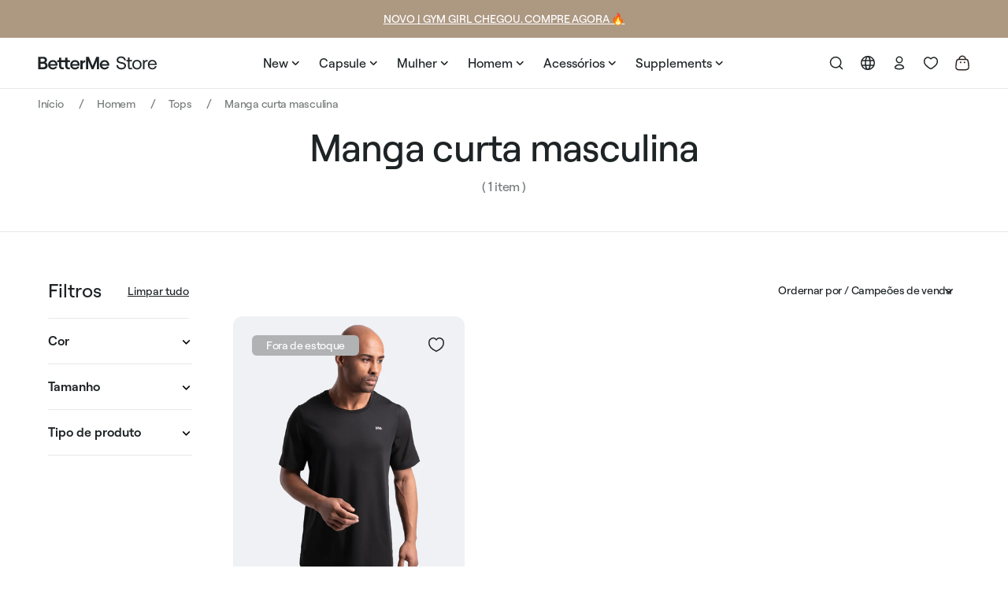

--- FILE ---
content_type: text/html; charset=utf-8
request_url: https://store.betterme.world/web-pixels@fcfee988w5aeb613cpc8e4bc33m6693e112/custom/web-pixel-151323009@12/sandbox/modern/pt/collections/mens-shorts-sleeves
body_size: 109
content:
<!DOCTYPE html>
<html>
  <head>
    <meta charset="utf-8">
    <title>Web Pixels Manager Sandbox</title>
    <script src="https://store.betterme.world/cdn/wpm/sfcfee988w5aeb613cpc8e4bc33m6693e112m.js"></script>

    <script type="text/javascript">
  (function(shopify) {shopify.extend('WebPixel::Render', function(api) {
var analytics=api.analytics,browser=api.browser,init=api.init;
window.dataLayer = window.dataLayer || [];
function gtag(){dataLayer.push(arguments);}
//Initialize GTM tag
(function(w,d,s,l,i){w[l]=w[l]||[];w[l].push({'gtm.start':
new Date().getTime(),event:'gtm.js'});var f=d.getElementsByTagName(s)[0],
j=d.createElement(s),dl=l!='dataLayer'?'&l='+l:'';
j.async=true;
j.src=
'https://www.googletagmanager.com/gtm.js?id='+i+dl;
f.parentNode.insertBefore(j,f);
})(window,document,'script','dataLayer', 'AW-10804886033');

//Google Consent Mode v2
gtag('consent', 'update', {
  'ad_storage': 'granted',
  'analytics_storage': 'granted',
  'ad_user_data': 'granted',
  'ad_personalization': 'granted',
});
gtag('js', new Date());
gtag('config', 'AW-10804886033');


analytics.subscribe("checkout_completed", (event) => {
  gtag('event', 'conversion', {
    'send_to': 'AW-10804886033/ZfQQCPe31oYDEJH0laAo',
    'value': event.data?.checkout?.totalPrice?.amount,
    'currency': event.data?.checkout?.currencyCode,
    'transaction_id': event.data?.checkout?.order?.id
  });
});

});})(self.webPixelsManager.createShopifyExtend('151323009', 'custom'));

</script>

  </head>
  <body></body>
</html>


--- FILE ---
content_type: text/css
request_url: https://store.betterme.world/cdn/shop/t/296/assets/tailwind.css?v=41142506508696496611769092578
body_size: 19177
content:
*,:before,:after{--tw-border-spacing-x: 0;--tw-border-spacing-y: 0;--tw-translate-x: 0;--tw-translate-y: 0;--tw-rotate: 0;--tw-skew-x: 0;--tw-skew-y: 0;--tw-scale-x: 1;--tw-scale-y: 1;--tw-pan-x: ;--tw-pan-y: ;--tw-pinch-zoom: ;--tw-scroll-snap-strictness: proximity;--tw-gradient-from-position: ;--tw-gradient-via-position: ;--tw-gradient-to-position: ;--tw-ordinal: ;--tw-slashed-zero: ;--tw-numeric-figure: ;--tw-numeric-spacing: ;--tw-numeric-fraction: ;--tw-ring-inset: ;--tw-ring-offset-width: 0px;--tw-ring-offset-color: #fff;--tw-ring-color: rgb(59 130 246 / .5);--tw-ring-offset-shadow: 0 0 #0000;--tw-ring-shadow: 0 0 #0000;--tw-shadow: 0 0 #0000;--tw-shadow-colored: 0 0 #0000;--tw-blur: ;--tw-brightness: ;--tw-contrast: ;--tw-grayscale: ;--tw-hue-rotate: ;--tw-invert: ;--tw-saturate: ;--tw-sepia: ;--tw-drop-shadow: ;--tw-backdrop-blur: ;--tw-backdrop-brightness: ;--tw-backdrop-contrast: ;--tw-backdrop-grayscale: ;--tw-backdrop-hue-rotate: ;--tw-backdrop-invert: ;--tw-backdrop-opacity: ;--tw-backdrop-saturate: ;--tw-backdrop-sepia: ;--tw-contain-size: ;--tw-contain-layout: ;--tw-contain-paint: ;--tw-contain-style: }::backdrop{--tw-border-spacing-x: 0;--tw-border-spacing-y: 0;--tw-translate-x: 0;--tw-translate-y: 0;--tw-rotate: 0;--tw-skew-x: 0;--tw-skew-y: 0;--tw-scale-x: 1;--tw-scale-y: 1;--tw-pan-x: ;--tw-pan-y: ;--tw-pinch-zoom: ;--tw-scroll-snap-strictness: proximity;--tw-gradient-from-position: ;--tw-gradient-via-position: ;--tw-gradient-to-position: ;--tw-ordinal: ;--tw-slashed-zero: ;--tw-numeric-figure: ;--tw-numeric-spacing: ;--tw-numeric-fraction: ;--tw-ring-inset: ;--tw-ring-offset-width: 0px;--tw-ring-offset-color: #fff;--tw-ring-color: rgb(59 130 246 / .5);--tw-ring-offset-shadow: 0 0 #0000;--tw-ring-shadow: 0 0 #0000;--tw-shadow: 0 0 #0000;--tw-shadow-colored: 0 0 #0000;--tw-blur: ;--tw-brightness: ;--tw-contrast: ;--tw-grayscale: ;--tw-hue-rotate: ;--tw-invert: ;--tw-saturate: ;--tw-sepia: ;--tw-drop-shadow: ;--tw-backdrop-blur: ;--tw-backdrop-brightness: ;--tw-backdrop-contrast: ;--tw-backdrop-grayscale: ;--tw-backdrop-hue-rotate: ;--tw-backdrop-invert: ;--tw-backdrop-opacity: ;--tw-backdrop-saturate: ;--tw-backdrop-sepia: ;--tw-contain-size: ;--tw-contain-layout: ;--tw-contain-paint: ;--tw-contain-style: }.tw-sr-only{position:absolute;width:1px;height:1px;padding:0;margin:-1px;overflow:hidden;clip:rect(0,0,0,0);white-space:nowrap;border-width:0}.tw-pointer-events-none{pointer-events:none}.tw-pointer-events-auto{pointer-events:auto}.tw-invisible{visibility:hidden}.\!tw-static{position:static!important}.tw-static{position:static}.tw-fixed{position:fixed}.tw-absolute{position:absolute}.\!tw-relative{position:relative!important}.tw-relative{position:relative}.tw-sticky{position:sticky}.tw-inset-0{top:0;right:0;bottom:0;left:0}.\!tw-bottom-3x{bottom:12px!important}.\!tw-bottom-4x{bottom:16px!important}.\!tw-bottom-6x{bottom:24px!important}.\!tw-bottom-8x{bottom:32px!important}.\!tw-bottom-\[84px\]{bottom:84px!important}.\!tw-left-0{left:0!important}.\!tw-left-1\/2{left:50%!important}.\!tw-left-4x{left:16px!important}.\!tw-left-\[50\%\]{left:50%!important}.\!tw-left-\[calc\(50\%_-_52px\)\]{left:calc(50% - 52px)!important}.\!tw-right-3x{right:12px!important}.\!tw-right-4x{right:16px!important}.\!tw-right-\[calc\(50\%_-_52px\)\]{right:calc(50% - 52px)!important}.\!tw-top-0{top:0!important}.\!tw-top-6x{top:24px!important}.\!tw-top-\[-100\%\]{top:-100%!important}.\!tw-top-\[1px\]{top:1px!important}.\!tw-top-\[unset\]{top:unset!important}.\!tw-top-auto{top:auto!important}.tw-bottom-0{bottom:0}.tw-bottom-12x{bottom:48px}.tw-bottom-1x{bottom:4px}.tw-bottom-20x{bottom:80px}.tw-bottom-2x{bottom:8px}.tw-bottom-4x{bottom:16px}.tw-bottom-6x{bottom:24px}.tw-bottom-8x{bottom:32px}.tw-bottom-\[-44px\]{bottom:-44px}.tw-bottom-\[100\%\]{bottom:100%}.tw-bottom-\[16px\]{bottom:16px}.tw-bottom-\[32px\]{bottom:32px}.tw-bottom-\[40px\]{bottom:40px}.tw-bottom-\[44px\]{bottom:44px}.tw-bottom-\[4px\]{bottom:4px}.tw-bottom-\[7px\]{bottom:7px}.tw-bottom-\[96px\]{bottom:96px}.tw-left-0{left:0}.tw-left-1\/2{left:50%}.tw-left-12x{left:48px}.tw-left-1x{left:4px}.tw-left-2x{left:8px}.tw-left-3x{left:12px}.tw-left-4x{left:16px}.tw-left-6x{left:24px}.tw-left-\[-20px\]{left:-20px}.tw-left-\[16px\]{left:16px}.tw-left-\[48px\]{left:48px}.tw-left-\[50\%\]{left:50%}.tw-left-\[8\.5px\]{left:8.5px}.tw-right-0{right:0}.tw-right-4x{right:16px}.tw-right-5x{right:20px}.tw-right-\[8\.5px\]{right:8.5px}.tw-top-0{top:0}.tw-top-1\/2{top:50%}.tw-top-2x{top:8px}.tw-top-4x{top:16px}.tw-top-5x{top:20px}.tw-top-6x{top:24px}.tw-top-\[-16px\]{top:-16px}.tw-top-\[-80\%\]{top:-80%}.tw-top-\[100\%\]{top:100%}.tw-top-\[102px\]{top:102px}.tw-top-\[113px\]{top:113px}.tw-top-\[24px\]{top:24px}.tw-top-\[44px\]{top:44px}.tw-top-\[50\%\]{top:50%}.tw-top-\[calc\(28\%-64px\)\]{top:calc(28% - 64px)}.tw-top-\[calc\(50\%\+4px\)\]{top:calc(50% + 4px)}.\!tw-z-\[2\]{z-index:2!important}.tw-z-0{z-index:0}.tw-z-10{z-index:10}.tw-z-20{z-index:20}.tw-z-30{z-index:30}.tw-z-\[-1\]{z-index:-1}.tw-z-\[100\]{z-index:100}.tw-z-\[10\]{z-index:10}.tw-z-\[12\]{z-index:12}.tw-z-\[1\]{z-index:1}.tw-z-\[20\]{z-index:20}.tw-z-\[2\]{z-index:2}.tw-z-\[3\]{z-index:3}.tw-z-\[50\]{z-index:50}.tw-z-\[60\]{z-index:60}.tw-z-\[99\]{z-index:99}.tw-z-\[9\]{z-index:9}.tw-col-span-2{grid-column:span 2 / span 2}.tw-col-span-3{grid-column:span 3 / span 3}.tw-col-span-4{grid-column:span 4 / span 4}.\!tw-m-0{margin:0!important}.\!tw-m-2x{margin:8px!important}.\!tw-m-auto{margin:auto!important}.tw-m-0{margin:0}.tw-m-5x{margin:20px}.tw-m-\[2px\]{margin:2px}.tw-m-auto{margin:auto}.\!tw-mx-\[-16px\]{margin-left:-16px!important;margin-right:-16px!important}.\!tw-mx-auto{margin-left:auto!important;margin-right:auto!important}.\!tw-my-0{margin-top:0!important;margin-bottom:0!important}.\!tw-my-4x{margin-top:16px!important;margin-bottom:16px!important}.tw-mx-1x{margin-left:4px;margin-right:4px}.tw-mx-2x{margin-left:8px;margin-right:8px}.tw-mx-4x{margin-left:16px;margin-right:16px}.tw-mx-\[1\.5px\]{margin-left:1.5px;margin-right:1.5px}.tw-mx-\[5px\]{margin-left:5px;margin-right:5px}.tw-mx-auto{margin-left:auto;margin-right:auto}.tw-my-0{margin-top:0;margin-bottom:0}.tw-my-4x{margin-top:16px;margin-bottom:16px}.tw-my-6x{margin-top:24px;margin-bottom:24px}.tw-my-8x{margin-top:32px;margin-bottom:32px}.\!tw-mb-0{margin-bottom:0!important}.\!tw-mb-1{margin-bottom:.4rem!important}.\!tw-mb-1\.5x{margin-bottom:6px!important}.\!tw-mb-12x{margin-bottom:48px!important}.\!tw-mb-2x{margin-bottom:8px!important}.\!tw-mb-3x{margin-bottom:12px!important}.\!tw-mb-4x{margin-bottom:16px!important}.\!tw-mb-6x{margin-bottom:24px!important}.\!tw-mb-8x{margin-bottom:32px!important}.\!tw-mb-\[12px\]{margin-bottom:12px!important}.\!tw-ml-1x{margin-left:4px!important}.\!tw-ml-2x{margin-left:8px!important}.\!tw-ml-4x{margin-left:16px!important}.\!tw-mt-0{margin-top:0!important}.\!tw-mt-1{margin-top:.4rem!important}.\!tw-mt-1\.5x{margin-top:6px!important}.\!tw-mt-16x{margin-top:64px!important}.\!tw-mt-1x{margin-top:4px!important}.\!tw-mt-2x{margin-top:8px!important}.\!tw-mt-3x{margin-top:12px!important}.\!tw-mt-4x{margin-top:16px!important}.\!tw-mt-6x{margin-top:24px!important}.\!tw-mt-\[-8px\]{margin-top:-8px!important}.\!tw-mt-\[44px\]{margin-top:44px!important}.tw-mb-0{margin-bottom:0}.tw-mb-1{margin-bottom:.4rem}.tw-mb-1\.5x{margin-bottom:6px}.tw-mb-10x{margin-bottom:40px}.tw-mb-12x{margin-bottom:48px}.tw-mb-16x{margin-bottom:64px}.tw-mb-1x{margin-bottom:4px}.tw-mb-2x{margin-bottom:8px}.tw-mb-3x{margin-bottom:12px}.tw-mb-4{margin-bottom:1.6rem}.tw-mb-4x{margin-bottom:16px}.tw-mb-5x{margin-bottom:20px}.tw-mb-6x{margin-bottom:24px}.tw-mb-8x{margin-bottom:32px}.tw-mb-\[-1px\]{margin-bottom:-1px}.tw-mb-\[10px\]{margin-bottom:10px}.tw-mb-\[14px\]{margin-bottom:14px}.tw-mb-\[1px\]{margin-bottom:1px}.tw-mb-\[2px\]{margin-bottom:2px}.tw-mb-\[40px\]{margin-bottom:40px}.tw-mb-auto{margin-bottom:auto}.tw-ml-1{margin-left:.4rem}.tw-ml-1\.5x{margin-left:6px}.tw-ml-1x{margin-left:4px}.tw-ml-2x{margin-left:8px}.tw-ml-3x{margin-left:12px}.tw-ml-\[-4px\]{margin-left:-4px}.tw-mr-1x{margin-right:4px}.tw-mr-2x{margin-right:8px}.tw-mr-3x{margin-right:12px}.tw-mr-4x{margin-right:16px}.tw-mr-\[15\.5px\]{margin-right:15.5px}.tw-mr-auto{margin-right:auto}.tw-mt-0{margin-top:0}.tw-mt-1{margin-top:.4rem}.tw-mt-1\.5x{margin-top:6px}.tw-mt-10x{margin-top:40px}.tw-mt-16x{margin-top:64px}.tw-mt-1x{margin-top:4px}.tw-mt-2x{margin-top:8px}.tw-mt-3x{margin-top:12px}.tw-mt-4x{margin-top:16px}.tw-mt-5x{margin-top:20px}.tw-mt-6x{margin-top:24px}.tw-mt-8x{margin-top:32px}.tw-mt-\[-4px\]{margin-top:-4px}.tw-mt-\[-59\%\]{margin-top:-59%}.tw-mt-\[2px\]{margin-top:2px}.tw-mt-\[34px\]{margin-top:34px}.tw-mt-\[48px\]{margin-top:48px}.tw-mt-\[62px\]{margin-top:62px}.tw-mt-\[7px\]{margin-top:7px}.tw-mt-auto{margin-top:auto}.\!tw-block{display:block!important}.tw-block{display:block}.tw-inline-block{display:inline-block}.tw-inline{display:inline}.\!tw-flex{display:flex!important}.tw-flex{display:flex}.tw-grid{display:grid}.\!tw-hidden{display:none!important}.tw-hidden{display:none}.tw-aspect-\[1\.7\/1\]{aspect-ratio:1.7/1}.tw-aspect-\[1\/1\.29\]{aspect-ratio:1/1.29}.tw-aspect-\[1\/1\.866666\]{aspect-ratio:1/1.866666}.tw-aspect-\[1\/1\]{aspect-ratio:1/1}.tw-aspect-\[2\/1\]{aspect-ratio:2/1}.tw-aspect-\[3\/4\]{aspect-ratio:3/4}.tw-aspect-\[343\/160\]{aspect-ratio:343/160}.tw-aspect-\[5\/6\]{aspect-ratio:5/6}.tw-aspect-\[5\/7\]{aspect-ratio:5/7}.tw-aspect-\[6\/8\]{aspect-ratio:6/8}.tw-size-14x{width:56px;height:56px}.tw-size-3x{width:12px;height:12px}.tw-size-4x{width:16px;height:16px}.tw-size-5x{width:20px;height:20px}.tw-size-8x{width:32px;height:32px}.tw-size-\[136px\]{width:136px;height:136px}.tw-size-\[18px\]{width:18px;height:18px}.tw-size-fit{width:-moz-fit-content;width:fit-content;height:-moz-fit-content;height:fit-content}.\!tw-h-12x{height:48px!important}.\!tw-h-\[141px\]{height:141px!important}.\!tw-h-\[2px\]{height:2px!important}.\!tw-h-\[42px\]{height:42px!important}.\!tw-h-\[44px\]{height:44px!important}.\!tw-h-\[48px\]{height:48px!important}.\!tw-h-\[50px\]{height:50px!important}.\!tw-h-auto{height:auto!important}.\!tw-h-fit{height:-moz-fit-content!important;height:fit-content!important}.tw-h-0{height:0px}.tw-h-10x{height:40px}.tw-h-12x{height:48px}.tw-h-3x{height:12px}.tw-h-5x{height:20px}.tw-h-6x{height:24px}.tw-h-8x{height:32px}.tw-h-\[100\%\]{height:100%}.tw-h-\[100dvh\]{height:100dvh}.tw-h-\[100px\]{height:100px}.tw-h-\[120\%\]{height:120%}.tw-h-\[13px\]{height:13px}.tw-h-\[150\%\]{height:150%}.tw-h-\[16px\]{height:16px}.tw-h-\[18px\]{height:18px}.tw-h-\[1px\]{height:1px}.tw-h-\[200px\]{height:200px}.tw-h-\[20px\]{height:20px}.tw-h-\[222px\]{height:222px}.tw-h-\[24px\]{height:24px}.tw-h-\[250px\]{height:250px}.tw-h-\[253px\]{height:253px}.tw-h-\[26px\]{height:26px}.tw-h-\[28px\]{height:28px}.tw-h-\[2px\]{height:2px}.tw-h-\[32px\]{height:32px}.tw-h-\[34px\]{height:34px}.tw-h-\[36px\]{height:36px}.tw-h-\[3px\]{height:3px}.tw-h-\[40px\]{height:40px}.tw-h-\[44px\]{height:44px}.tw-h-\[48px\]{height:48px}.tw-h-\[516px\]{height:516px}.tw-h-\[54px\]{height:54px}.tw-h-\[56px\]{height:56px}.tw-h-\[602px\]{height:602px}.tw-h-\[60px\]{height:60px}.tw-h-\[660px\]{height:660px}.tw-h-\[720px\]{height:720px}.tw-h-\[72px\]{height:72px}.tw-h-\[84px\]{height:84px}.tw-h-\[88px\]{height:88px}.tw-h-\[calc\(100\%-200px\)\]{height:calc(100% - 200px)}.tw-h-auto{height:auto}.tw-h-fit{height:-moz-fit-content;height:fit-content}.tw-h-full{height:100%}.tw-h-px{height:1px}.tw-max-h-0{max-height:0px}.tw-max-h-16x{max-height:64px}.tw-max-h-\[0\]{max-height:0}.tw-max-h-\[100\%\]{max-height:100%}.tw-max-h-\[12px\]{max-height:12px}.tw-max-h-\[196px\]{max-height:196px}.tw-max-h-\[200px\]{max-height:200px}.tw-max-h-\[20px\]{max-height:20px}.tw-max-h-\[360px\]{max-height:360px}.tw-max-h-\[393px\]{max-height:393px}.tw-max-h-\[415px\]{max-height:415px}.tw-max-h-\[423px\]{max-height:423px}.tw-max-h-\[432px\]{max-height:432px}.tw-max-h-\[450px\]{max-height:450px}.tw-max-h-\[600px\]{max-height:600px}.tw-max-h-\[660px\]{max-height:660px}.tw-max-h-\[92px\]{max-height:92px}.tw-max-h-full{max-height:100%}.\!tw-min-h-\[180px\]{min-height:180px!important}.\!tw-min-h-\[48px\]{min-height:48px!important}.tw-min-h-0{min-height:0px}.tw-min-h-\[100dvh\]{min-height:100dvh}.tw-min-h-\[100vh\]{min-height:100vh}.tw-min-h-\[102px\]{min-height:102px}.tw-min-h-\[184px\]{min-height:184px}.tw-min-h-\[22px\]{min-height:22px}.tw-min-h-\[24px\]{min-height:24px}.tw-min-h-\[25px\]{min-height:25px}.tw-min-h-\[260px\]{min-height:260px}.tw-min-h-\[280px\]{min-height:280px}.tw-min-h-\[329px\]{min-height:329px}.tw-min-h-\[330px\]{min-height:330px}.tw-min-h-\[356px\]{min-height:356px}.tw-min-h-\[36px\]{min-height:36px}.tw-min-h-\[393px\]{min-height:393px}.tw-min-h-\[400px\]{min-height:400px}.tw-min-h-\[440px\]{min-height:440px}.tw-min-h-\[460px\]{min-height:460px}.tw-min-h-\[480px\]{min-height:480px}.tw-min-h-\[48px\]{min-height:48px}.tw-min-h-\[502px\]{min-height:502px}.tw-min-h-\[530px\]{min-height:530px}.tw-min-h-\[560px\]{min-height:560px}.tw-min-h-\[60px\]{min-height:60px}.tw-min-h-\[614px\]{min-height:614px}.tw-min-h-\[640px\]{min-height:640px}.tw-min-h-\[647px\]{min-height:647px}.tw-min-h-\[72px\]{min-height:72px}.tw-min-h-\[96px\]{min-height:96px}.\!tw-w-12x{width:48px!important}.\!tw-w-\[120px\]{width:120px!important}.\!tw-w-\[295px\]{width:295px!important}.\!tw-w-\[343px\]{width:343px!important}.\!tw-w-\[40px\]{width:40px!important}.\!tw-w-\[calc\(100\%-10px\)\]{width:calc(100% - 10px)!important}.\!tw-w-\[calc\(100\%-32px\)\]{width:calc(100% - 32px)!important}.\!tw-w-\[calc\(100vw-32px\)\]{width:calc(100vw - 32px)!important}.\!tw-w-\[calc\(50\%-3px\)\]{width:calc(50% - 3px)!important}.\!tw-w-\[fit-content\]{width:-moz-fit-content!important;width:fit-content!important}.\!tw-w-auto{width:auto!important}.\!tw-w-fit{width:-moz-fit-content!important;width:fit-content!important}.\!tw-w-full{width:100%!important}.tw-w-10x{width:40px}.tw-w-5x{width:20px}.tw-w-6x{width:24px}.tw-w-8x{width:32px}.tw-w-\[100\%\]{width:100%}.tw-w-\[100px\]{width:100px}.tw-w-\[10px\]{width:10px}.tw-w-\[13px\]{width:13px}.tw-w-\[140px\]{width:140px}.tw-w-\[160px\]{width:160px}.tw-w-\[164px\]{width:164px}.tw-w-\[190px\]{width:190px}.tw-w-\[200px\]{width:200px}.tw-w-\[20px\]{width:20px}.tw-w-\[24px\]{width:24px}.tw-w-\[256px\]{width:256px}.tw-w-\[28px\]{width:28px}.tw-w-\[316px\]{width:316px}.tw-w-\[324px\]{width:324px}.tw-w-\[32px\]{width:32px}.tw-w-\[343px\]{width:343px}.tw-w-\[34px\]{width:34px}.tw-w-\[36px\]{width:36px}.tw-w-\[40px\]{width:40px}.tw-w-\[44px\]{width:44px}.tw-w-\[48px\]{width:48px}.tw-w-\[50\%\]{width:50%}.tw-w-\[72px\]{width:72px}.tw-w-\[74\.5\%\]{width:74.5%}.tw-w-\[81px\]{width:81px}.tw-w-\[85\%\]{width:85%}.tw-w-\[88px\]{width:88px}.tw-w-\[calc\(100\%\+26px\)\]{width:calc(100% + 26px)}.tw-w-\[calc\(100\%\+40px\)\]{width:calc(100% + 40px)}.tw-w-\[calc\(100\%-16px\)\]{width:calc(100% - 16px)}.tw-w-\[calc\(100\%-24px\)\]{width:calc(100% - 24px)}.tw-w-\[calc\(100\%-32px\)\]{width:calc(100% - 32px)}.tw-w-\[calc\(100\%-8px\)\]{width:calc(100% - 8px)}.tw-w-\[calc\(100\%-96px\)\]{width:calc(100% - 96px)}.tw-w-\[calc\(100vw-32px\)\]{width:calc(100vw - 32px)}.tw-w-\[fit-content\]{width:-moz-fit-content;width:fit-content}.tw-w-auto{width:auto}.tw-w-fit{width:-moz-fit-content;width:fit-content}.tw-w-full{width:100%}.tw-w-max{width:-moz-max-content;width:max-content}.tw-min-w-0{min-width:0px}.tw-min-w-\[100px\]{min-width:100px}.tw-min-w-\[118px\]{min-width:118px}.tw-min-w-\[128px\]{min-width:128px}.tw-min-w-\[139px\]{min-width:139px}.tw-min-w-\[140px\]{min-width:140px}.tw-min-w-\[167px\]{min-width:167px}.tw-min-w-\[16px\]{min-width:16px}.tw-min-w-\[170px\]{min-width:170px}.tw-min-w-\[173px\]{min-width:173px}.tw-min-w-\[224px\]{min-width:224px}.tw-min-w-\[24px\]{min-width:24px}.tw-min-w-\[250px\]{min-width:250px}.tw-min-w-\[276px\]{min-width:276px}.tw-min-w-\[295px\]{min-width:295px}.tw-min-w-\[32px\]{min-width:32px}.tw-min-w-\[335px\]{min-width:335px}.tw-min-w-\[343px\]{min-width:343px}.tw-min-w-\[36px\]{min-width:36px}.tw-min-w-\[40px\]{min-width:40px}.tw-min-w-\[48px\]{min-width:48px}.tw-min-w-\[90\%\]{min-width:90%}.tw-min-w-\[95px\]{min-width:95px}.tw-min-w-full{min-width:100%}.\!tw-max-w-\[158px\]{max-width:158px!important}.\!tw-max-w-\[175px\]{max-width:175px!important}.\!tw-max-w-\[300px\]{max-width:300px!important}.\!tw-max-w-\[343px\]{max-width:343px!important}.\!tw-max-w-full{max-width:100%!important}.\!tw-max-w-none{max-width:none!important}.tw-max-w-16x{max-width:64px}.tw-max-w-\[1118px\]{max-width:1118px}.tw-max-w-\[1248px\]{max-width:1248px}.tw-max-w-\[12px\]{max-width:12px}.tw-max-w-\[1440px\]{max-width:1440px}.tw-max-w-\[165px\]{max-width:165px}.tw-max-w-\[171px\]{max-width:171px}.tw-max-w-\[1792px\]{max-width:1792px}.tw-max-w-\[1920px\]{max-width:1920px}.tw-max-w-\[197px\]{max-width:197px}.tw-max-w-\[200px\]{max-width:200px}.tw-max-w-\[2016px\]{max-width:2016px}.tw-max-w-\[20px\]{max-width:20px}.tw-max-w-\[220px\]{max-width:220px}.tw-max-w-\[230px\]{max-width:230px}.tw-max-w-\[245px\]{max-width:245px}.tw-max-w-\[25\%\]{max-width:25%}.tw-max-w-\[255px\]{max-width:255px}.tw-max-w-\[260px\]{max-width:260px}.tw-max-w-\[270px\]{max-width:270px}.tw-max-w-\[279px\]{max-width:279px}.tw-max-w-\[280px\]{max-width:280px}.tw-max-w-\[288px\]{max-width:288px}.tw-max-w-\[295px\]{max-width:295px}.tw-max-w-\[300px\]{max-width:300px}.tw-max-w-\[311px\]{max-width:311px}.tw-max-w-\[320px\]{max-width:320px}.tw-max-w-\[324px\]{max-width:324px}.tw-max-w-\[32px\]{max-width:32px}.tw-max-w-\[331px\]{max-width:331px}.tw-max-w-\[335px\]{max-width:335px}.tw-max-w-\[340px\]{max-width:340px}.tw-max-w-\[343px\]{max-width:343px}.tw-max-w-\[372px\]{max-width:372px}.tw-max-w-\[375px\]{max-width:375px}.tw-max-w-\[396px\]{max-width:396px}.tw-max-w-\[400px\]{max-width:400px}.tw-max-w-\[40px\]{max-width:40px}.tw-max-w-\[475px\]{max-width:475px}.tw-max-w-\[480px\]{max-width:480px}.tw-max-w-\[484px\]{max-width:484px}.tw-max-w-\[500px\]{max-width:500px}.tw-max-w-\[520px\]{max-width:520px}.tw-max-w-\[560px\]{max-width:560px}.tw-max-w-\[600px\]{max-width:600px}.tw-max-w-\[640px\]{max-width:640px}.tw-max-w-\[700px\]{max-width:700px}.tw-max-w-\[715px\]{max-width:715px}.tw-max-w-\[750px\]{max-width:750px}.tw-max-w-\[768px\]{max-width:768px}.tw-max-w-\[794px\]{max-width:794px}.tw-max-w-\[800px\]{max-width:800px}.tw-max-w-\[84px\]{max-width:84px}.tw-max-w-\[calc\(41\.11\%-4px\)\]{max-width:calc(41.11% - 4px)}.tw-max-w-\[calc\(58\.89\%-4px\)\]{max-width:calc(58.89% - 4px)}.tw-max-w-fit{max-width:-moz-fit-content;max-width:fit-content}.tw-max-w-full{max-width:100%}.tw-max-w-none{max-width:none}.tw-flex-1{flex:1 1 0%}.tw-flex-\[1_1_100\%\]{flex:1 1 100%}.tw-flex-\[1_1_calc\(50\%_-_4px\)\]{flex:1 1 calc(50% - 4px)}.tw-flex-\[1_1_calc\(50\%_-_8px\)\]{flex:1 1 calc(50% - 8px)}.tw-flex-shrink-0,.tw-shrink-0{flex-shrink:0}.tw-basis-\[calc\(50\%-4px\)\]{flex-basis:calc(50% - 4px)}.tw-origin-center{transform-origin:center}.tw-origin-left{transform-origin:left}.\!tw--translate-x-1\/2{--tw-translate-x: -50% !important;transform:translate(var(--tw-translate-x),var(--tw-translate-y)) rotate(var(--tw-rotate)) skew(var(--tw-skew-x)) skewY(var(--tw-skew-y)) scaleX(var(--tw-scale-x)) scaleY(var(--tw-scale-y))!important}.-tw-translate-x-1\/2{--tw-translate-x: -50%;transform:translate(var(--tw-translate-x),var(--tw-translate-y)) rotate(var(--tw-rotate)) skew(var(--tw-skew-x)) skewY(var(--tw-skew-y)) scaleX(var(--tw-scale-x)) scaleY(var(--tw-scale-y))}.-tw-translate-y-1\/2{--tw-translate-y: -50%;transform:translate(var(--tw-translate-x),var(--tw-translate-y)) rotate(var(--tw-rotate)) skew(var(--tw-skew-x)) skewY(var(--tw-skew-y)) scaleX(var(--tw-scale-x)) scaleY(var(--tw-scale-y))}.tw--translate-x-1\/2{--tw-translate-x: -50%;transform:translate(var(--tw-translate-x),var(--tw-translate-y)) rotate(var(--tw-rotate)) skew(var(--tw-skew-x)) skewY(var(--tw-skew-y)) scaleX(var(--tw-scale-x)) scaleY(var(--tw-scale-y))}.tw--translate-y-1\/2{--tw-translate-y: -50%;transform:translate(var(--tw-translate-x),var(--tw-translate-y)) rotate(var(--tw-rotate)) skew(var(--tw-skew-x)) skewY(var(--tw-skew-y)) scaleX(var(--tw-scale-x)) scaleY(var(--tw-scale-y))}.tw-translate-x-\[-50\%\]{--tw-translate-x: -50%;transform:translate(var(--tw-translate-x),var(--tw-translate-y)) rotate(var(--tw-rotate)) skew(var(--tw-skew-x)) skewY(var(--tw-skew-y)) scaleX(var(--tw-scale-x)) scaleY(var(--tw-scale-y))}.tw-translate-x-\[100\%\]{--tw-translate-x: 100%;transform:translate(var(--tw-translate-x),var(--tw-translate-y)) rotate(var(--tw-rotate)) skew(var(--tw-skew-x)) skewY(var(--tw-skew-y)) scaleX(var(--tw-scale-x)) scaleY(var(--tw-scale-y))}.tw-translate-y-0{--tw-translate-y: 0px;transform:translate(var(--tw-translate-x),var(--tw-translate-y)) rotate(var(--tw-rotate)) skew(var(--tw-skew-x)) skewY(var(--tw-skew-y)) scaleX(var(--tw-scale-x)) scaleY(var(--tw-scale-y))}.tw-translate-y-18x{--tw-translate-y: 72px;transform:translate(var(--tw-translate-x),var(--tw-translate-y)) rotate(var(--tw-rotate)) skew(var(--tw-skew-x)) skewY(var(--tw-skew-y)) scaleX(var(--tw-scale-x)) scaleY(var(--tw-scale-y))}.tw-translate-y-4{--tw-translate-y: 1.6rem;transform:translate(var(--tw-translate-x),var(--tw-translate-y)) rotate(var(--tw-rotate)) skew(var(--tw-skew-x)) skewY(var(--tw-skew-y)) scaleX(var(--tw-scale-x)) scaleY(var(--tw-scale-y))}.tw-translate-y-8x{--tw-translate-y: 32px;transform:translate(var(--tw-translate-x),var(--tw-translate-y)) rotate(var(--tw-rotate)) skew(var(--tw-skew-x)) skewY(var(--tw-skew-y)) scaleX(var(--tw-scale-x)) scaleY(var(--tw-scale-y))}.tw-translate-y-\[100\%\]{--tw-translate-y: 100%;transform:translate(var(--tw-translate-x),var(--tw-translate-y)) rotate(var(--tw-rotate)) skew(var(--tw-skew-x)) skewY(var(--tw-skew-y)) scaleX(var(--tw-scale-x)) scaleY(var(--tw-scale-y))}.tw-translate-y-\[10px\]{--tw-translate-y: 10px;transform:translate(var(--tw-translate-x),var(--tw-translate-y)) rotate(var(--tw-rotate)) skew(var(--tw-skew-x)) skewY(var(--tw-skew-y)) scaleX(var(--tw-scale-x)) scaleY(var(--tw-scale-y))}.tw-translate-y-\[200\%\]{--tw-translate-y: 200%;transform:translate(var(--tw-translate-x),var(--tw-translate-y)) rotate(var(--tw-rotate)) skew(var(--tw-skew-x)) skewY(var(--tw-skew-y)) scaleX(var(--tw-scale-x)) scaleY(var(--tw-scale-y))}.tw-translate-y-\[40px\]{--tw-translate-y: 40px;transform:translate(var(--tw-translate-x),var(--tw-translate-y)) rotate(var(--tw-rotate)) skew(var(--tw-skew-x)) skewY(var(--tw-skew-y)) scaleX(var(--tw-scale-x)) scaleY(var(--tw-scale-y))}.tw-rotate-180{--tw-rotate: 180deg;transform:translate(var(--tw-translate-x),var(--tw-translate-y)) rotate(var(--tw-rotate)) skew(var(--tw-skew-x)) skewY(var(--tw-skew-y)) scaleX(var(--tw-scale-x)) scaleY(var(--tw-scale-y))}.tw-rotate-90{--tw-rotate: 90deg;transform:translate(var(--tw-translate-x),var(--tw-translate-y)) rotate(var(--tw-rotate)) skew(var(--tw-skew-x)) skewY(var(--tw-skew-y)) scaleX(var(--tw-scale-x)) scaleY(var(--tw-scale-y))}.tw-scale-x-0{--tw-scale-x: 0;transform:translate(var(--tw-translate-x),var(--tw-translate-y)) rotate(var(--tw-rotate)) skew(var(--tw-skew-x)) skewY(var(--tw-skew-y)) scaleX(var(--tw-scale-x)) scaleY(var(--tw-scale-y))}.tw-scale-x-100{--tw-scale-x: 1;transform:translate(var(--tw-translate-x),var(--tw-translate-y)) rotate(var(--tw-rotate)) skew(var(--tw-skew-x)) skewY(var(--tw-skew-y)) scaleX(var(--tw-scale-x)) scaleY(var(--tw-scale-y))}.tw-transform{transform:translate(var(--tw-translate-x),var(--tw-translate-y)) rotate(var(--tw-rotate)) skew(var(--tw-skew-x)) skewY(var(--tw-skew-y)) scaleX(var(--tw-scale-x)) scaleY(var(--tw-scale-y))}.\!tw-transform-none{transform:none!important}@keyframes tw-fadeIn{0%{opacity:0}to{opacity:1}}.tw-animate-fadeIn{animation:tw-fadeIn 1s ease-out forwards}.tw-cursor-pointer{cursor:pointer}.\!tw-touch-auto{touch-action:auto!important}.tw-list-none{list-style-type:none}.tw-grid-cols-16{grid-template-columns:repeat(16,minmax(0,1fr))}.tw-grid-cols-2{grid-template-columns:repeat(2,minmax(0,1fr))}.\!tw-flex-row{flex-direction:row!important}.\!tw-flex-col{flex-direction:column!important}.tw-flex-col{flex-direction:column}.tw-flex-wrap{flex-wrap:wrap}.\!tw-flex-nowrap{flex-wrap:nowrap!important}.tw-content-center{align-content:center}.tw-items-start{align-items:flex-start}.tw-items-end{align-items:flex-end}.\!tw-items-center{align-items:center!important}.tw-items-center{align-items:center}.\!tw-items-baseline{align-items:baseline!important}.tw-items-stretch{align-items:stretch}.\!tw-justify-start{justify-content:flex-start!important}.tw-justify-start{justify-content:flex-start}.tw-justify-end{justify-content:flex-end}.\!tw-justify-center{justify-content:center!important}.tw-justify-center{justify-content:center}.tw-justify-between{justify-content:space-between}.tw-justify-items-center{justify-items:center}.\!tw-gap-0{gap:0px!important}.\!tw-gap-2x{gap:8px!important}.\!tw-gap-3x{gap:12px!important}.\!tw-gap-\[24px\]{gap:24px!important}.\!tw-gap-\[4px\]{gap:4px!important}.\!tw-gap-\[8px\]{gap:8px!important}.tw-gap-1{gap:.4rem}.tw-gap-1\.5x{gap:6px}.tw-gap-12x{gap:48px}.tw-gap-1x{gap:4px}.tw-gap-2{gap:.8rem}.tw-gap-2x{gap:8px}.tw-gap-3x{gap:12px}.tw-gap-4x{gap:16px}.tw-gap-5x{gap:20px}.tw-gap-6x{gap:24px}.tw-gap-8x{gap:32px}.tw-gap-\[16px\]{gap:16px}.tw-gap-\[25px\]{gap:25px}.tw-gap-\[2px\]{gap:2px}.tw-gap-\[32px\]{gap:32px}.tw-gap-\[4px\]{gap:4px}.tw-gap-\[5px\]{gap:5px}.tw-gap-\[6px\]{gap:6px}.tw-gap-\[80px\]{gap:80px}.tw-gap-\[8px\]{gap:8px}.\!tw-gap-y-\[24px\]{row-gap:24px!important}.tw-gap-x-2x{-moz-column-gap:8px;column-gap:8px}.tw-gap-y-6x{row-gap:24px}.tw-self-stretch{align-self:stretch}.tw-justify-self-end{justify-self:end}.\!tw-overflow-hidden{overflow:hidden!important}.tw-overflow-hidden{overflow:hidden}.\!tw-overflow-visible{overflow:visible!important}.tw-overflow-visible{overflow:visible}.tw-overflow-scroll{overflow:scroll}.tw-overflow-y-auto{overflow-y:auto}.\!tw-overflow-y-scroll{overflow-y:scroll!important}.tw-overflow-y-scroll{overflow-y:scroll}.tw-truncate{overflow:hidden;text-overflow:ellipsis;white-space:nowrap}.tw-text-ellipsis{text-overflow:ellipsis}.tw-whitespace-nowrap{white-space:nowrap}.\!tw-rounded-x2{border-radius:8px!important}.\!tw-rounded-x4{border-radius:16px!important}.\!tw-rounded-x6{border-radius:24px!important}.tw-rounded-\[100px\]{border-radius:100px}.tw-rounded-\[10px\]{border-radius:10px}.tw-rounded-\[16px\]{border-radius:16px}.tw-rounded-\[2px\]{border-radius:2px}.tw-rounded-\[50px\]{border-radius:50px}.tw-rounded-\[6px\]{border-radius:6px}.tw-rounded-\[8px\]{border-radius:8px}.tw-rounded-\[99px\]{border-radius:99px}.tw-rounded-circle{border-radius:50%}.tw-rounded-full{border-radius:9999px}.tw-rounded-x1{border-radius:4px}.tw-rounded-x1\.5{border-radius:6px}.tw-rounded-x10{border-radius:40px}.tw-rounded-x2{border-radius:8px}.tw-rounded-x3{border-radius:12px}.tw-rounded-x4{border-radius:16px}.tw-rounded-x5{border-radius:20px}.tw-rounded-x6{border-radius:24px}.tw-rounded-x8{border-radius:32px}.tw-rounded-b-x3{border-bottom-right-radius:12px;border-bottom-left-radius:12px}.tw-rounded-b-x4{border-bottom-right-radius:16px;border-bottom-left-radius:16px}.tw-rounded-b-x6{border-bottom-right-radius:24px;border-bottom-left-radius:24px}.tw-rounded-bl-\[20px\]{border-bottom-left-radius:20px}.tw-rounded-bl-\[40px\]{border-bottom-left-radius:40px}.tw-rounded-br-\[20px\]{border-bottom-right-radius:20px}.tw-rounded-br-\[40px\]{border-bottom-right-radius:40px}.tw-rounded-tl-\[12px\]{border-top-left-radius:12px}.tw-rounded-tl-\[20px\]{border-top-left-radius:20px}.tw-rounded-tr-\[12px\]{border-top-right-radius:12px}.tw-rounded-tr-\[20px\]{border-top-right-radius:20px}.\!tw-border-\[1px\]{border-width:1px!important}.tw-border{border-width:1px}.tw-border-0,.tw-border-\[0px\]{border-width:0px}.tw-border-\[1\.5px\]{border-width:1.5px}.tw-border-\[1px\]{border-width:1px}.tw-border-y{border-top-width:1px;border-bottom-width:1px}.\!tw-border-b{border-bottom-width:1px!important}.tw-border-b{border-bottom-width:1px}.tw-border-l-0{border-left-width:0px}.tw-border-r-0{border-right-width:0px}.tw-border-t{border-top-width:1px}.tw-border-t-0{border-top-width:0px}.\!tw-border-solid{border-style:solid!important}.tw-border-solid{border-style:solid}.\!tw-border-none{border-style:none!important}.tw-border-none{border-style:none}.\!tw-border-\[\#2C211E29\]{border-color:#2c211e29!important}.\!tw-border-\[\#806b5914\]{border-color:#806b5914!important}.\!tw-border-\[\#EBE1D3\]{--tw-border-opacity: 1 !important;border-color:rgb(235 225 211 / var(--tw-border-opacity, 1))!important}.tw-border-\[\#120C0C1F\]{border-color:#120c0c1f}.tw-border-\[\#1E2426\]{--tw-border-opacity: 1;border-color:rgb(30 36 38 / var(--tw-border-opacity, 1))}.tw-border-\[\#1e24261a\]{border-color:#1e24261a}.tw-border-\[\#1e242629\]{border-color:#1e242629}.tw-border-\[\#2C211E29\]{border-color:#2c211e29}.tw-border-\[\#2E23221A\]{border-color:#2e23221a}.tw-border-\[\#2E2322\]{--tw-border-opacity: 1;border-color:rgb(46 35 34 / var(--tw-border-opacity, 1))}.tw-border-\[\#806B5914\]{border-color:#806b5914}.tw-border-\[\#806B5929\]{border-color:#806b5929}.tw-border-\[\#806b5914\]{border-color:#806b5914}.tw-border-\[\#806b5926\]{border-color:#806b5926}.tw-border-\[\#8E7C703D\]{border-color:#8e7c703d}.tw-border-\[\#FFFCF51F\]{border-color:#fffcf51f}.tw-border-\[\#FFFFFF1F\]{border-color:#ffffff1f}.tw-border-\[\#fffcf51f\]{border-color:#fffcf51f}.tw-border-\[\#ffffff33\]{border-color:#fff3}.tw-border-\[\#ffffff99\]{border-color:#fff9}.tw-border-\[rgba\(128\,107\,89\,0\.16\)\]{border-color:#806b5929}.tw-border-transparent{border-color:transparent}.tw-border-white\/80{border-color:#fffc}.tw-border-white\/\[\.24\]{border-color:#ffffff3d}.tw-border-y-\[\#1e24261a\]{border-top-color:#1e24261a;border-bottom-color:#1e24261a}.tw-border-b-\[\#120c0c1f\]{border-bottom-color:#120c0c1f}.tw-border-b-\[\#1e24261a\]{border-bottom-color:#1e24261a}.tw-border-b-\[\#806b5929\]{border-bottom-color:#806b5929}.tw-border-b-\[\#ffffff33\]{border-bottom-color:#fff3}.tw-border-b-\[rgba\(30\,36\,38\,0\.10\)\]{border-bottom-color:#1e24261a}.tw-border-t-\[rgba\(30\,36\,38\,0\.10\)\]{border-top-color:#1e24261a}.\!tw-bg-\[\#120C0C1A\]{background-color:#120c0c1a!important}.\!tw-bg-\[\#120C0C\]{--tw-bg-opacity: 1 !important;background-color:rgb(18 12 12 / var(--tw-bg-opacity, 1))!important}.\!tw-bg-\[\#120c0c1a\]{background-color:#120c0c1a!important}.\!tw-bg-\[\#2C211E\]{--tw-bg-opacity: 1 !important;background-color:rgb(44 33 30 / var(--tw-bg-opacity, 1))!important}.\!tw-bg-\[\#2c211e29\]{background-color:#2c211e29!important}.\!tw-bg-\[\#F5EFE4\]{--tw-bg-opacity: 1 !important;background-color:rgb(245 239 228 / var(--tw-bg-opacity, 1))!important}.\!tw-bg-\[\#F6F2E9\]{--tw-bg-opacity: 1 !important;background-color:rgb(246 242 233 / var(--tw-bg-opacity, 1))!important}.\!tw-bg-\[\#F7F1E8\]{--tw-bg-opacity: 1 !important;background-color:rgb(247 241 232 / var(--tw-bg-opacity, 1))!important}.\!tw-bg-\[\#FFFCF5\]{--tw-bg-opacity: 1 !important;background-color:rgb(255 252 245 / var(--tw-bg-opacity, 1))!important}.\!tw-bg-\[\#FFFDF5\]{--tw-bg-opacity: 1 !important;background-color:rgb(255 253 245 / var(--tw-bg-opacity, 1))!important}.\!tw-bg-transparent{background-color:transparent!important}.\!tw-bg-white{--tw-bg-opacity: 1 !important;background-color:rgb(255 255 255 / var(--tw-bg-opacity, 1))!important}.tw-bg-\[\#00000080\]{background-color:#00000080}.tw-bg-\[\#000000\]{--tw-bg-opacity: 1;background-color:rgb(0 0 0 / var(--tw-bg-opacity, 1))}.tw-bg-\[\#120C0C\]{--tw-bg-opacity: 1;background-color:rgb(18 12 12 / var(--tw-bg-opacity, 1))}.tw-bg-\[\#120c0c26\]{background-color:#120c0c26}.tw-bg-\[\#1E1613\]{--tw-bg-opacity: 1;background-color:rgb(30 22 19 / var(--tw-bg-opacity, 1))}.tw-bg-\[\#1E2426\]{--tw-bg-opacity: 1;background-color:rgb(30 36 38 / var(--tw-bg-opacity, 1))}.tw-bg-\[\#1d1d1f\]{--tw-bg-opacity: 1;background-color:rgb(29 29 31 / var(--tw-bg-opacity, 1))}.tw-bg-\[\#1e1e201a\]{background-color:#1e1e201a}.tw-bg-\[\#20181729\]{background-color:#20181729}.tw-bg-\[\#2018173D\]{background-color:#2018173d}.tw-bg-\[\#201817\]{--tw-bg-opacity: 1;background-color:rgb(32 24 23 / var(--tw-bg-opacity, 1))}.tw-bg-\[\#2C211E14\]{background-color:#2c211e14}.tw-bg-\[\#2C211E\]{--tw-bg-opacity: 1;background-color:rgb(44 33 30 / var(--tw-bg-opacity, 1))}.tw-bg-\[\#2E232229\]{background-color:#2e232229}.tw-bg-\[\#2E232252\]{background-color:#2e232252}.tw-bg-\[\#2E2322\]{--tw-bg-opacity: 1;background-color:rgb(46 35 34 / var(--tw-bg-opacity, 1))}.tw-bg-\[\#2c211e29\]{background-color:#2c211e29}.tw-bg-\[\#2e2322\]{--tw-bg-opacity: 1;background-color:rgb(46 35 34 / var(--tw-bg-opacity, 1))}.tw-bg-\[\#806B5933\]{background-color:#806b5933}.tw-bg-\[\#806B594D\]{background-color:#806b594d}.tw-bg-\[\#806B5980\]{background-color:#806b5980}.tw-bg-\[\#806b5933\]{background-color:#806b5933}.tw-bg-\[\#806b5966\]{background-color:#806b5966}.tw-bg-\[\#D3CDD6\]{--tw-bg-opacity: 1;background-color:rgb(211 205 214 / var(--tw-bg-opacity, 1))}.tw-bg-\[\#E9EAEC\]{--tw-bg-opacity: 1;background-color:rgb(233 234 236 / var(--tw-bg-opacity, 1))}.tw-bg-\[\#EBE1D3\]{--tw-bg-opacity: 1;background-color:rgb(235 225 211 / var(--tw-bg-opacity, 1))}.tw-bg-\[\#F3EEE6\]{--tw-bg-opacity: 1;background-color:rgb(243 238 230 / var(--tw-bg-opacity, 1))}.tw-bg-\[\#F4F5F7\]{--tw-bg-opacity: 1;background-color:rgb(244 245 247 / var(--tw-bg-opacity, 1))}.tw-bg-\[\#F5EFE4\]{--tw-bg-opacity: 1;background-color:rgb(245 239 228 / var(--tw-bg-opacity, 1))}.tw-bg-\[\#F5F5F3\]{--tw-bg-opacity: 1;background-color:rgb(245 245 243 / var(--tw-bg-opacity, 1))}.tw-bg-\[\#F6F2E9\]{--tw-bg-opacity: 1;background-color:rgb(246 242 233 / var(--tw-bg-opacity, 1))}.tw-bg-\[\#F7F1E8\]{--tw-bg-opacity: 1;background-color:rgb(247 241 232 / var(--tw-bg-opacity, 1))}.tw-bg-\[\#FFFCF5\]{--tw-bg-opacity: 1;background-color:rgb(255 252 245 / var(--tw-bg-opacity, 1))}.tw-bg-\[\#FFFDF5\]{--tw-bg-opacity: 1;background-color:rgb(255 253 245 / var(--tw-bg-opacity, 1))}.tw-bg-\[\#FFFFFF59\]{background-color:#ffffff59}.tw-bg-\[\#FFFFFF\]{--tw-bg-opacity: 1;background-color:rgb(255 255 255 / var(--tw-bg-opacity, 1))}.tw-bg-\[\#d9d9d903\]{background-color:#d9d9d903}.tw-bg-\[\#df424312\]{background-color:#df424312}.tw-bg-\[\#eff0f4\]{--tw-bg-opacity: 1;background-color:rgb(239 240 244 / var(--tw-bg-opacity, 1))}.tw-bg-\[\#f5f5f3\]{--tw-bg-opacity: 1;background-color:rgb(245 245 243 / var(--tw-bg-opacity, 1))}.tw-bg-\[\#f9f2e7\]{--tw-bg-opacity: 1;background-color:rgb(249 242 231 / var(--tw-bg-opacity, 1))}.tw-bg-\[\#fff\]{--tw-bg-opacity: 1;background-color:rgb(255 255 255 / var(--tw-bg-opacity, 1))}.tw-bg-\[\#fffcf51f\]{background-color:#fffcf51f}.tw-bg-\[\#fffdf5\]{--tw-bg-opacity: 1;background-color:rgb(255 253 245 / var(--tw-bg-opacity, 1))}.tw-bg-\[rgba\(222\,203\,191\,0\.24\)\]{background-color:#decbbf3d}.tw-bg-\[var\(--Stroke-stroke-primary\,rgba\(128\,107\,89\,0\.08\)\)\]{background-color:var(--Stroke-stroke-primary,rgba(128,107,89,.08))}.tw-bg-black\/10{background-color:#0000001a}.tw-bg-transparent{background-color:transparent}.tw-bg-white{--tw-bg-opacity: 1;background-color:rgb(255 255 255 / var(--tw-bg-opacity, 1))}.tw-bg-\[linear-gradient\(74deg\,\#684328_1\.56\%\,\#865A39_15\.82\%\,\#AE7A53_27\.78\%\,\#CD9469_39\.03\%\,\#DAA072_49\.83\%\,\#CD9266_61\.52\%\,\#B87E57_73\.03\%\,\#A56E47_82\.39\%\,\#905A34_92\.25\%\,\#905A34_101\.22\%\)\]{background-image:linear-gradient(74deg,#684328 1.56%,#865a39 15.82%,#ae7a53 27.78%,#cd9469 39.03%,#daa072 49.83%,#cd9266 61.52%,#b87e57 73.03%,#a56e47 82.39%,#905a34 92.25% 101.22%)}.tw-bg-gradient-to-r{background-image:linear-gradient(to right,var(--tw-gradient-stops))}.tw-from-\[rgba\(18\,12\,12\,0\)\]{--tw-gradient-from: rgba(18,12,12,0) var(--tw-gradient-from-position);--tw-gradient-to: rgba(18, 12, 12, 0) var(--tw-gradient-to-position);--tw-gradient-stops: var(--tw-gradient-from), var(--tw-gradient-to) }.tw-via-\[rgba\(18\,12\,12\,0\.15\)\]{--tw-gradient-to: rgba(18, 12, 12, 0) var(--tw-gradient-to-position);--tw-gradient-stops: var(--tw-gradient-from), rgba(18,12,12,.15) var(--tw-gradient-via-position), var(--tw-gradient-to) }.tw-to-\[rgba\(18\,12\,12\,0\)\]{--tw-gradient-to: rgba(18,12,12,0) var(--tw-gradient-to-position) }.tw-bg-auto{background-size:auto}.tw-bg-cover{background-size:cover}.tw-bg-bottom{background-position:bottom}.tw-bg-center{background-position:center}.tw-bg-top{background-position:top}.tw-bg-no-repeat{background-repeat:no-repeat}.tw-object-contain{-o-object-fit:contain;object-fit:contain}.tw-object-cover{-o-object-fit:cover;object-fit:cover}.\!tw-object-none{-o-object-fit:none!important;object-fit:none!important}.tw-object-top{-o-object-position:top;object-position:top}.\!tw-p-0{padding:0!important}.\!tw-p-2x{padding:8px!important}.\!tw-p-4x{padding:16px!important}.\!tw-p-6x{padding:24px!important}.tw-p-0{padding:0}.tw-p-1{padding:.4rem}.tw-p-1\.5x{padding:6px}.tw-p-1x{padding:4px}.tw-p-2x{padding:8px}.tw-p-3x{padding:12px}.tw-p-4x{padding:16px}.tw-p-5x{padding:20px}.tw-p-6x{padding:24px}.tw-p-\[6px\]{padding:6px}.tw-p-\[7px\]{padding:7px}.\!tw-px-0{padding-left:0!important;padding-right:0!important}.\!tw-px-3x{padding-left:12px!important;padding-right:12px!important}.\!tw-px-4x{padding-left:16px!important;padding-right:16px!important}.\!tw-px-5x{padding-left:20px!important;padding-right:20px!important}.\!tw-py-0{padding-top:0!important;padding-bottom:0!important}.\!tw-py-16x{padding-top:64px!important;padding-bottom:64px!important}.\!tw-py-2x{padding-top:8px!important;padding-bottom:8px!important}.\!tw-py-5x{padding-top:20px!important;padding-bottom:20px!important}.\!tw-py-8x{padding-top:32px!important;padding-bottom:32px!important}.\!tw-py-\[10\.8px\]{padding-top:10.8px!important;padding-bottom:10.8px!important}.tw-px-1{padding-left:.4rem;padding-right:.4rem}.tw-px-1\.5x{padding-left:6px;padding-right:6px}.tw-px-10x{padding-left:40px;padding-right:40px}.tw-px-12x{padding-left:48px;padding-right:48px}.tw-px-1x{padding-left:4px;padding-right:4px}.tw-px-2x{padding-left:8px;padding-right:8px}.tw-px-3x{padding-left:12px;padding-right:12px}.tw-px-4{padding-left:1.6rem;padding-right:1.6rem}.tw-px-4x{padding-left:16px;padding-right:16px}.tw-px-5x{padding-left:20px;padding-right:20px}.tw-px-6x{padding-left:24px;padding-right:24px}.tw-px-8x{padding-left:32px;padding-right:32px}.tw-px-\[12px\]{padding-left:12px;padding-right:12px}.tw-px-\[16px\]{padding-left:16px;padding-right:16px}.tw-px-\[20px\]{padding-left:20px;padding-right:20px}.tw-px-\[22px\]{padding-left:22px;padding-right:22px}.tw-px-\[48px\]{padding-left:48px;padding-right:48px}.tw-py-0{padding-top:0;padding-bottom:0}.tw-py-1{padding-top:.4rem;padding-bottom:.4rem}.tw-py-1\.5x{padding-top:6px;padding-bottom:6px}.tw-py-10x{padding-top:40px;padding-bottom:40px}.tw-py-12x{padding-top:48px;padding-bottom:48px}.tw-py-14x{padding-top:56px;padding-bottom:56px}.tw-py-16x{padding-top:64px;padding-bottom:64px}.tw-py-1x{padding-top:4px;padding-bottom:4px}.tw-py-2x{padding-top:8px;padding-bottom:8px}.tw-py-3{padding-top:1.2rem;padding-bottom:1.2rem}.tw-py-3x{padding-top:12px;padding-bottom:12px}.tw-py-4x{padding-top:16px;padding-bottom:16px}.tw-py-5x{padding-top:20px;padding-bottom:20px}.tw-py-6x{padding-top:24px;padding-bottom:24px}.tw-py-8x{padding-top:32px;padding-bottom:32px}.tw-py-\[11px\]{padding-top:11px;padding-bottom:11px}.tw-py-\[14px\]{padding-top:14px;padding-bottom:14px}.tw-py-\[15px\]{padding-top:15px;padding-bottom:15px}.tw-py-\[4px\]{padding-top:4px;padding-bottom:4px}.tw-py-\[58px\]{padding-top:58px;padding-bottom:58px}.\!tw-pb-0{padding-bottom:0!important}.\!tw-pb-24x{padding-bottom:96px!important}.\!tw-pb-6x{padding-bottom:24px!important}.\!tw-pb-8x{padding-bottom:32px!important}.\!tw-pb-\[95px\]{padding-bottom:95px!important}.\!tw-pt-1{padding-top:.4rem!important}.\!tw-pt-1\.5x{padding-top:6px!important}.\!tw-pt-10x{padding-top:40px!important}.\!tw-pt-16x{padding-top:64px!important}.\!tw-pt-2x{padding-top:8px!important}.\!tw-pt-3x{padding-top:12px!important}.tw-pb-0{padding-bottom:0}.tw-pb-10x{padding-bottom:40px}.tw-pb-12x{padding-bottom:48px}.tw-pb-16x{padding-bottom:64px}.tw-pb-32x{padding-bottom:128px}.tw-pb-4x{padding-bottom:16px}.tw-pb-5x{padding-bottom:20px}.tw-pb-6x{padding-bottom:24px}.tw-pb-8x{padding-bottom:32px}.tw-pb-\[110px\]{padding-bottom:110px}.tw-pb-\[28px\]{padding-bottom:28px}.tw-pb-\[5px\]{padding-bottom:5px}.tw-pb-\[60px\]{padding-bottom:60px}.tw-pb-\[88px\]{padding-bottom:88px}.tw-pl-4x{padding-left:16px}.tw-pl-7x{padding-left:28px}.tw-pl-\[64px\]{padding-left:64px}.tw-pr-1x{padding-right:4px}.tw-pr-4x{padding-right:16px}.tw-pr-6x{padding-right:24px}.tw-pr-\[103px\]{padding-right:103px}.tw-pr-\[30px\]{padding-right:30px}.tw-pt-10x{padding-top:40px}.tw-pt-12x{padding-top:48px}.tw-pt-14x{padding-top:56px}.tw-pt-16x{padding-top:64px}.tw-pt-2x{padding-top:8px}.tw-pt-3x{padding-top:12px}.tw-pt-4x{padding-top:16px}.tw-pt-6x{padding-top:24px}.tw-pt-8x{padding-top:32px}.tw-pt-\[16px\]{padding-top:16px}.tw-pt-\[31px\]{padding-top:31px}.tw-pt-\[32px\]{padding-top:32px}.tw-pt-\[54px\]{padding-top:54px}.tw-pt-\[60px\]{padding-top:60px}.tw-pt-\[7px\]{padding-top:7px}.\!tw-text-left{text-align:left!important}.tw-text-left{text-align:left}.tw-text-center{text-align:center}.tw-text-right{text-align:right}.tw-text-justify{text-align:justify}.tw-align-baseline{vertical-align:baseline}.tw-align-top{vertical-align:top}.\!tw-font-aeonik{font-family:Aeonik Pro VF,ui-sans-serif,system-ui,sans-serif,"Apple Color Emoji","Segoe UI Emoji",Segoe UI Symbol,"Noto Color Emoji"!important}.\!tw-font-recoleta{font-family:Recoleta,ui-sans-serif,system-ui,sans-serif,"Apple Color Emoji","Segoe UI Emoji",Segoe UI Symbol,"Noto Color Emoji"!important}.\!tw-font-roobert{font-family:RoobertPRO,ui-sans-serif,system-ui,sans-serif,"Apple Color Emoji","Segoe UI Emoji",Segoe UI Symbol,"Noto Color Emoji"!important}.tw-font-\[RoobertPRO\]{font-family:RoobertPRO}.tw-font-aeonik{font-family:Aeonik Pro VF,ui-sans-serif,system-ui,sans-serif,"Apple Color Emoji","Segoe UI Emoji",Segoe UI Symbol,"Noto Color Emoji"}.tw-font-recoleta{font-family:Recoleta,ui-sans-serif,system-ui,sans-serif,"Apple Color Emoji","Segoe UI Emoji",Segoe UI Symbol,"Noto Color Emoji"}.tw-font-roobert{font-family:RoobertPRO,ui-sans-serif,system-ui,sans-serif,"Apple Color Emoji","Segoe UI Emoji",Segoe UI Symbol,"Noto Color Emoji"}.\!tw-text-\[12px\]{font-size:12px!important}.\!tw-text-\[14px\]{font-size:14px!important}.\!tw-text-\[16px\]{font-size:16px!important}.\!tw-text-\[18px\]{font-size:18px!important}.\!tw-text-\[20px\]{font-size:20px!important}.\!tw-text-\[28px\]{font-size:28px!important}.\!tw-text-\[30px\]{font-size:30px!important}.\!tw-text-\[32px\]{font-size:32px!important}.\!tw-text-\[36px\]{font-size:36px!important}.\!tw-text-\[40px\]{font-size:40px!important}.tw-text-\[12px\]{font-size:12px}.tw-text-\[12px\]\/\[130\%\]{font-size:12px;line-height:130%}.tw-text-\[12px\]\/\[140\%\]{font-size:12px;line-height:140%}.tw-text-\[14px\]{font-size:14px}.tw-text-\[14px\]\/\[100\%\]{font-size:14px;line-height:100%}.tw-text-\[14px\]\/\[120\%\]{font-size:14px;line-height:120%}.tw-text-\[14px\]\/\[140\%\]{font-size:14px;line-height:140%}.tw-text-\[16px\]{font-size:16px}.tw-text-\[16px\]\/\[100\%\]{font-size:16px;line-height:100%}.tw-text-\[16px\]\/\[135\%\]{font-size:16px;line-height:135%}.tw-text-\[16px\]\/\[140\%\]{font-size:16px;line-height:140%}.tw-text-\[18px\]{font-size:18px}.tw-text-\[18px\]\/\[115\%\]{font-size:18px;line-height:115%}.tw-text-\[18px\]\/\[140\%\]{font-size:18px;line-height:140%}.tw-text-\[20px\]{font-size:20px}.tw-text-\[20px\]\/\[110\%\]{font-size:20px;line-height:110%}.tw-text-\[24px\]{font-size:24px}.tw-text-\[24px\]\/\[100\%\]{font-size:24px;line-height:100%}.tw-text-\[24px\]\/\[110\%\]{font-size:24px;line-height:110%}.tw-text-\[28px\]{font-size:28px}.tw-text-\[30px\]{font-size:30px}.tw-text-\[32px\]{font-size:32px}.tw-text-\[32px\]\/\[110\%\]{font-size:32px;line-height:110%}.tw-text-\[36px\]{font-size:36px}.tw-text-\[36px\]\/\[110\%\]{font-size:36px;line-height:110%}.tw-text-\[40px\]{font-size:40px}.tw-text-\[42px\]{font-size:42px}.tw-text-\[52px\]{font-size:52px}.tw-text-\[56px\]{font-size:56px}.tw-text-\[8px\]{font-size:8px}.tw-text-\[9px\]{font-size:9px}.\!tw-font-\[450\]{font-weight:450!important}.\!tw-font-\[500\]{font-weight:500!important}.\!tw-font-\[600\]{font-weight:600!important}.\!tw-font-light{font-weight:300!important}.\!tw-font-medium{font-weight:500!important}.\!tw-font-normal{font-weight:400!important}.tw-font-\[450\]{font-weight:450}.tw-font-\[500\]{font-weight:500}.tw-font-\[550\]{font-weight:550}.tw-font-\[600\]{font-weight:600}.tw-font-bold{font-weight:700}.tw-font-light{font-weight:300}.tw-font-medium{font-weight:500}.tw-font-normal{font-weight:400}.tw-font-semibold{font-weight:600}.tw-uppercase{text-transform:uppercase}.\!tw-normal-case{text-transform:none!important}.\!tw-leading-\[100\%\]{line-height:100%!important}.\!tw-leading-\[110\%\]{line-height:110%!important}.\!tw-leading-\[115\%\]{line-height:115%!important}.\!tw-leading-\[130\%\]{line-height:130%!important}.\!tw-leading-\[140\%\]{line-height:140%!important}.\!tw-leading-\[1\]{line-height:1!important}.\!tw-leading-\[98\%\]{line-height:98%!important}.\!tw-leading-none{line-height:1!important}.tw-leading-\[0\]{line-height:0}.tw-leading-\[1\.2\]{line-height:1.2}.tw-leading-\[1\.35\]{line-height:1.35}.tw-leading-\[1\.4\]{line-height:1.4}.tw-leading-\[100\%\]{line-height:100%}.tw-leading-\[110\%\]{line-height:110%}.tw-leading-\[115\%\]{line-height:115%}.tw-leading-\[120\%\]{line-height:120%}.tw-leading-\[124\%\]{line-height:124%}.tw-leading-\[130\%\]{line-height:130%}.tw-leading-\[135\%\]{line-height:135%}.tw-leading-\[140\%\]{line-height:140%}.tw-leading-\[150\%\]{line-height:150%}.tw-leading-\[16px\]{line-height:16px}.tw-leading-\[1\]{line-height:1}.tw-leading-\[20px\]{line-height:20px}.tw-leading-\[5px\]{line-height:5px}.tw-leading-\[90\%\]{line-height:90%}.tw-leading-\[98\%\]{line-height:98%}.tw-leading-none{line-height:1}.\!tw-tracking-\[-0\.01em\]{letter-spacing:-.01em!important}.\!tw-tracking-\[-0\.02em\]{letter-spacing:-.02em!important}.\!tw-tracking-\[-0\.14px\]{letter-spacing:-.14px!important}.\!tw-tracking-\[-0\.16px\]{letter-spacing:-.16px!important}.\!tw-tracking-\[-0\.18px\]{letter-spacing:-.18px!important}.\!tw-tracking-\[-0\.32px\]{letter-spacing:-.32px!important}.\!tw-tracking-\[-0\.36px\]{letter-spacing:-.36px!important}.\!tw-tracking-\[-0\.48px\]{letter-spacing:-.48px!important}.\!tw-tracking-\[-0\.64px\]{letter-spacing:-.64px!important}.\!tw-tracking-\[0\.04em\]{letter-spacing:.04em!important}.\!tw-tracking-\[0\.06em\]{letter-spacing:.06em!important}.\!tw-tracking-\[0\]{letter-spacing:0!important}.tw-tracking-\[-0\.01em\]{letter-spacing:-.01em}.tw-tracking-\[-0\.01px\]{letter-spacing:-.01px}.tw-tracking-\[-0\.02em\]{letter-spacing:-.02em}.tw-tracking-\[-0\.04em\]{letter-spacing:-.04em}.tw-tracking-\[-0\.09px\]{letter-spacing:-.09px}.tw-tracking-\[-0\.12px\]{letter-spacing:-.12px}.tw-tracking-\[-0\.14px\]{letter-spacing:-.14px}.tw-tracking-\[-0\.16px\]{letter-spacing:-.16px}.tw-tracking-\[-0\.18px\]{letter-spacing:-.18px}.tw-tracking-\[-0\.24px\]{letter-spacing:-.24px}.tw-tracking-\[-0\.28px\]{letter-spacing:-.28px}.tw-tracking-\[-0\.32px\]{letter-spacing:-.32px}.tw-tracking-\[-0\.48px\]{letter-spacing:-.48px}.tw-tracking-\[-0\.4px\]{letter-spacing:-.4px}.tw-tracking-\[-0\.56px\]{letter-spacing:-.56px}.tw-tracking-\[-0\.5px\]{letter-spacing:-.5px}.tw-tracking-\[-0\.72px\]{letter-spacing:-.72px}.tw-tracking-\[-0\.8px\]{letter-spacing:-.8px}.tw-tracking-\[-1\%\]{letter-spacing:-1%}.tw-tracking-\[-1\.12px\]{letter-spacing:-1.12px}.tw-tracking-\[-2\%\]{letter-spacing:-2%}.tw-tracking-\[0\%\]{letter-spacing:0%}.tw-tracking-\[0\.04em\]{letter-spacing:.04em}.tw-tracking-\[0\.05em\]{letter-spacing:.05em}.tw-tracking-\[0\.08px\]{letter-spacing:.08px}.tw-tracking-\[0\.18px\]{letter-spacing:.18px}.tw-tracking-\[0\.7px\]{letter-spacing:.7px}.tw-tracking-\[0\]{letter-spacing:0}.tw-tracking-\[1\%\]{letter-spacing:1%}.tw-tracking-\[5\%\]{letter-spacing:5%}.\!tw-text-\[\#120C0C99\]{color:#120c0c99!important}.\!tw-text-\[\#120C0C\]{--tw-text-opacity: 1 !important;color:rgb(18 12 12 / var(--tw-text-opacity, 1))!important}.\!tw-text-\[\#120c0c99\]{color:#120c0c99!important}.\!tw-text-\[\#2C211E\]{--tw-text-opacity: 1 !important;color:rgb(44 33 30 / var(--tw-text-opacity, 1))!important}.\!tw-text-\[\#2E2322\]{--tw-text-opacity: 1 !important;color:rgb(46 35 34 / var(--tw-text-opacity, 1))!important}.\!tw-text-\[\#2c211e99\]{color:#2c211e99!important}.\!tw-text-\[\#2e232299\]{color:#2e232299!important}.\!tw-text-\[\#48395699\]{color:#48395699!important}.\!tw-text-\[\#483956\]{--tw-text-opacity: 1 !important;color:rgb(72 57 86 / var(--tw-text-opacity, 1))!important}.\!tw-text-\[\#806B59\]{--tw-text-opacity: 1 !important;color:rgb(128 107 89 / var(--tw-text-opacity, 1))!important}.\!tw-text-\[\#A52943\]{--tw-text-opacity: 1 !important;color:rgb(165 41 67 / var(--tw-text-opacity, 1))!important}.\!tw-text-\[\#DF4243\],.\!tw-text-\[\#df4243\]{--tw-text-opacity: 1 !important;color:rgb(223 66 67 / var(--tw-text-opacity, 1))!important}.\!tw-text-\[\#ffffffb3\]{color:#ffffffb3!important}.\!tw-text-white{--tw-text-opacity: 1 !important;color:rgb(255 255 255 / var(--tw-text-opacity, 1))!important}.tw-text-\[\#120C0C99\]{color:#120c0c99}.tw-text-\[\#120C0C\]{--tw-text-opacity: 1;color:rgb(18 12 12 / var(--tw-text-opacity, 1))}.tw-text-\[\#120c0c99\]{color:#120c0c99}.tw-text-\[\#1D1D1F\]{--tw-text-opacity: 1;color:rgb(29 29 31 / var(--tw-text-opacity, 1))}.tw-text-\[\#1E242699\]{color:#1e242699}.tw-text-\[\#1E2426\]{--tw-text-opacity: 1;color:rgb(30 36 38 / var(--tw-text-opacity, 1))}.tw-text-\[\#1e242666\]{color:#1e242666}.tw-text-\[\#1e242699\]{color:#1e242699}.tw-text-\[\#1e2426\]{--tw-text-opacity: 1;color:rgb(30 36 38 / var(--tw-text-opacity, 1))}.tw-text-\[\#2C211E99\]{color:#2c211e99}.tw-text-\[\#2C211EB2\]{color:#2c211eb2}.tw-text-\[\#2C211E\]{--tw-text-opacity: 1;color:rgb(44 33 30 / var(--tw-text-opacity, 1))}.tw-text-\[\#2E232299\]{color:#2e232299}.tw-text-\[\#2E2322B2\]{color:#2e2322b2}.tw-text-\[\#2E2322\]{--tw-text-opacity: 1;color:rgb(46 35 34 / var(--tw-text-opacity, 1))}.tw-text-\[\#2c211e99\]{color:#2c211e99}.tw-text-\[\#2c211e\]{--tw-text-opacity: 1;color:rgb(44 33 30 / var(--tw-text-opacity, 1))}.tw-text-\[\#2e232266\]{color:#2e232266}.tw-text-\[\#2e232299\]{color:#2e232299}.tw-text-\[\#806B59\]{--tw-text-opacity: 1;color:rgb(128 107 89 / var(--tw-text-opacity, 1))}.tw-text-\[\#B71543\]{--tw-text-opacity: 1;color:rgb(183 21 67 / var(--tw-text-opacity, 1))}.tw-text-\[\#FF70C4\]{--tw-text-opacity: 1;color:rgb(255 112 196 / var(--tw-text-opacity, 1))}.tw-text-\[\#FFFCF5\]{--tw-text-opacity: 1;color:rgb(255 252 245 / var(--tw-text-opacity, 1))}.tw-text-\[\#FFFFFFB2\]{color:#ffffffb2}.tw-text-\[\#FFFFFF\],.tw-text-\[\#FFF\]{--tw-text-opacity: 1;color:rgb(255 255 255 / var(--tw-text-opacity, 1))}.tw-text-\[\#adb3bc\]{--tw-text-opacity: 1;color:rgb(173 179 188 / var(--tw-text-opacity, 1))}.tw-text-\[\#df4142\]{--tw-text-opacity: 1;color:rgb(223 65 66 / var(--tw-text-opacity, 1))}.tw-text-\[\#fffcf599\]{color:#fffcf599}.tw-text-\[\#ffffffb2\]{color:#ffffffb2}.tw-text-\[\#ffffffb3\]{color:#ffffffb3}.tw-text-\[rgba\(18\,12\,12\,0\.60\)\]{color:#120c0c99}.tw-text-\[rgba\(255\,255\,255\,0\.6\)\]{color:#fff9}.tw-text-\[rgba\(44\,33\,30\,0\.6\)\]{color:#2c211e99}.tw-text-\[rgba\(44\,33\,30\,0\.7\)\]{color:#2c211eb3}.tw-text-\[rgba\(44\,33\,30\,0\.9\)\]{color:#2c211ee6}.tw-text-\[rgba\(46\,35\,34\,0\.60\)\]{color:#2e232299}.tw-text-white{--tw-text-opacity: 1;color:rgb(255 255 255 / var(--tw-text-opacity, 1))}.tw-underline{text-decoration-line:underline}.\!tw-line-through{text-decoration-line:line-through!important}.tw-line-through{text-decoration-line:line-through}.\!tw-no-underline{text-decoration-line:none!important}.tw-no-underline{text-decoration-line:none}.\!tw-opacity-100{opacity:1!important}.tw-opacity-0{opacity:0}.tw-opacity-100{opacity:1}.tw-opacity-30{opacity:.3}.tw-opacity-40{opacity:.4}.tw-opacity-60{opacity:.6}.tw-opacity-\[0\.65\]{opacity:.65}.tw-opacity-\[0\.6\]{opacity:.6}.tw-shadow-lg{--tw-shadow: 0 10px 15px -3px rgb(0 0 0 / .1), 0 4px 6px -4px rgb(0 0 0 / .1);--tw-shadow-colored: 0 10px 15px -3px var(--tw-shadow-color), 0 4px 6px -4px var(--tw-shadow-color);box-shadow:var(--tw-ring-offset-shadow, 0 0 #0000),var(--tw-ring-shadow, 0 0 #0000),var(--tw-shadow)}.\!tw-filter-none{filter:none!important}.tw-backdrop-blur-\[12px\]{--tw-backdrop-blur: blur(12px);-webkit-backdrop-filter:var(--tw-backdrop-blur) var(--tw-backdrop-brightness) var(--tw-backdrop-contrast) var(--tw-backdrop-grayscale) var(--tw-backdrop-hue-rotate) var(--tw-backdrop-invert) var(--tw-backdrop-opacity) var(--tw-backdrop-saturate) var(--tw-backdrop-sepia);backdrop-filter:var(--tw-backdrop-blur) var(--tw-backdrop-brightness) var(--tw-backdrop-contrast) var(--tw-backdrop-grayscale) var(--tw-backdrop-hue-rotate) var(--tw-backdrop-invert) var(--tw-backdrop-opacity) var(--tw-backdrop-saturate) var(--tw-backdrop-sepia)}.tw-backdrop-blur-\[2px\]{--tw-backdrop-blur: blur(2px);-webkit-backdrop-filter:var(--tw-backdrop-blur) var(--tw-backdrop-brightness) var(--tw-backdrop-contrast) var(--tw-backdrop-grayscale) var(--tw-backdrop-hue-rotate) var(--tw-backdrop-invert) var(--tw-backdrop-opacity) var(--tw-backdrop-saturate) var(--tw-backdrop-sepia);backdrop-filter:var(--tw-backdrop-blur) var(--tw-backdrop-brightness) var(--tw-backdrop-contrast) var(--tw-backdrop-grayscale) var(--tw-backdrop-hue-rotate) var(--tw-backdrop-invert) var(--tw-backdrop-opacity) var(--tw-backdrop-saturate) var(--tw-backdrop-sepia)}.tw-backdrop-blur-\[32px\]{--tw-backdrop-blur: blur(32px);-webkit-backdrop-filter:var(--tw-backdrop-blur) var(--tw-backdrop-brightness) var(--tw-backdrop-contrast) var(--tw-backdrop-grayscale) var(--tw-backdrop-hue-rotate) var(--tw-backdrop-invert) var(--tw-backdrop-opacity) var(--tw-backdrop-saturate) var(--tw-backdrop-sepia);backdrop-filter:var(--tw-backdrop-blur) var(--tw-backdrop-brightness) var(--tw-backdrop-contrast) var(--tw-backdrop-grayscale) var(--tw-backdrop-hue-rotate) var(--tw-backdrop-invert) var(--tw-backdrop-opacity) var(--tw-backdrop-saturate) var(--tw-backdrop-sepia)}.tw-backdrop-blur-\[4px\]{--tw-backdrop-blur: blur(4px);-webkit-backdrop-filter:var(--tw-backdrop-blur) var(--tw-backdrop-brightness) var(--tw-backdrop-contrast) var(--tw-backdrop-grayscale) var(--tw-backdrop-hue-rotate) var(--tw-backdrop-invert) var(--tw-backdrop-opacity) var(--tw-backdrop-saturate) var(--tw-backdrop-sepia);backdrop-filter:var(--tw-backdrop-blur) var(--tw-backdrop-brightness) var(--tw-backdrop-contrast) var(--tw-backdrop-grayscale) var(--tw-backdrop-hue-rotate) var(--tw-backdrop-invert) var(--tw-backdrop-opacity) var(--tw-backdrop-saturate) var(--tw-backdrop-sepia)}.tw-backdrop-blur-\[5px\]{--tw-backdrop-blur: blur(5px);-webkit-backdrop-filter:var(--tw-backdrop-blur) var(--tw-backdrop-brightness) var(--tw-backdrop-contrast) var(--tw-backdrop-grayscale) var(--tw-backdrop-hue-rotate) var(--tw-backdrop-invert) var(--tw-backdrop-opacity) var(--tw-backdrop-saturate) var(--tw-backdrop-sepia);backdrop-filter:var(--tw-backdrop-blur) var(--tw-backdrop-brightness) var(--tw-backdrop-contrast) var(--tw-backdrop-grayscale) var(--tw-backdrop-hue-rotate) var(--tw-backdrop-invert) var(--tw-backdrop-opacity) var(--tw-backdrop-saturate) var(--tw-backdrop-sepia)}.tw-backdrop-blur-\[64px\]{--tw-backdrop-blur: blur(64px);-webkit-backdrop-filter:var(--tw-backdrop-blur) var(--tw-backdrop-brightness) var(--tw-backdrop-contrast) var(--tw-backdrop-grayscale) var(--tw-backdrop-hue-rotate) var(--tw-backdrop-invert) var(--tw-backdrop-opacity) var(--tw-backdrop-saturate) var(--tw-backdrop-sepia);backdrop-filter:var(--tw-backdrop-blur) var(--tw-backdrop-brightness) var(--tw-backdrop-contrast) var(--tw-backdrop-grayscale) var(--tw-backdrop-hue-rotate) var(--tw-backdrop-invert) var(--tw-backdrop-opacity) var(--tw-backdrop-saturate) var(--tw-backdrop-sepia)}.tw-backdrop-blur-\[8px\]{--tw-backdrop-blur: blur(8px);-webkit-backdrop-filter:var(--tw-backdrop-blur) var(--tw-backdrop-brightness) var(--tw-backdrop-contrast) var(--tw-backdrop-grayscale) var(--tw-backdrop-hue-rotate) var(--tw-backdrop-invert) var(--tw-backdrop-opacity) var(--tw-backdrop-saturate) var(--tw-backdrop-sepia);backdrop-filter:var(--tw-backdrop-blur) var(--tw-backdrop-brightness) var(--tw-backdrop-contrast) var(--tw-backdrop-grayscale) var(--tw-backdrop-hue-rotate) var(--tw-backdrop-invert) var(--tw-backdrop-opacity) var(--tw-backdrop-saturate) var(--tw-backdrop-sepia)}.\!tw-transition-all{transition-property:all!important;transition-timing-function:cubic-bezier(.4,0,.2,1)!important;transition-duration:.15s!important}.\!tw-transition-none{transition-property:none!important}.tw-transition{transition-property:color,background-color,border-color,text-decoration-color,fill,stroke,opacity,box-shadow,transform,filter,-webkit-backdrop-filter;transition-property:color,background-color,border-color,text-decoration-color,fill,stroke,opacity,box-shadow,transform,filter,backdrop-filter;transition-property:color,background-color,border-color,text-decoration-color,fill,stroke,opacity,box-shadow,transform,filter,backdrop-filter,-webkit-backdrop-filter;transition-timing-function:cubic-bezier(.4,0,.2,1);transition-duration:.15s}.tw-transition-\[03\.s\]{transition-property:03s;transition-timing-function:cubic-bezier(.4,0,.2,1);transition-duration:.15s}.tw-transition-\[backdrop-filter\,background-color\,opacity\]{transition-property:background-color,opacity,-webkit-backdrop-filter;transition-property:backdrop-filter,background-color,opacity;transition-property:backdrop-filter,background-color,opacity,-webkit-backdrop-filter;transition-timing-function:cubic-bezier(.4,0,.2,1);transition-duration:.15s}.tw-transition-\[transform\,opacity\]{transition-property:transform,opacity;transition-timing-function:cubic-bezier(.4,0,.2,1);transition-duration:.15s}.tw-transition-\[transform_0\.3s\]{transition-property:transform .3s;transition-timing-function:cubic-bezier(.4,0,.2,1);transition-duration:.15s}.tw-transition-\[width_0\.4s_ease\]{transition-property:width .4s ease;transition-timing-function:cubic-bezier(.4,0,.2,1);transition-duration:.15s}.tw-transition-all{transition-property:all;transition-timing-function:cubic-bezier(.4,0,.2,1);transition-duration:.15s}.tw-transition-opacity{transition-property:opacity;transition-timing-function:cubic-bezier(.4,0,.2,1);transition-duration:.15s}.tw-transition-transform{transition-property:transform;transition-timing-function:cubic-bezier(.4,0,.2,1);transition-duration:.15s}.tw-delay-\[100ms\]{transition-delay:.1s}.tw-delay-\[10ms\]{transition-delay:10ms}.tw-duration-1000{transition-duration:1s}.tw-duration-200{transition-duration:.2s}.tw-duration-300{transition-duration:.3s}.tw-duration-500{transition-duration:.5s}.tw-duration-\[0\.2s\]{transition-duration:.2s}.tw-duration-\[0\.3s\]{transition-duration:.3s}.tw-duration-\[0\.7s\]{transition-duration:.7s}.tw-duration-\[1500ms\]{transition-duration:1.5s}.tw-duration-\[300ms\]{transition-duration:.3s}.tw-duration-\[400ms\]{transition-duration:.4s}.tw-duration-\[5000ms\]{transition-duration:5s}.tw-duration-\[900ms\]{transition-duration:.9s}.tw-ease-\[cubic-bezier\(\.2\,0\,\.2\,1\)\]{transition-timing-function:cubic-bezier(.2,0,.2,1)}.tw-ease-\[cubic-bezier\(\.5\,0\,\.5\,1\)\]{transition-timing-function:cubic-bezier(.5,0,.5,1)}.tw-ease-\[cubic-bezier\(0\.25\,1\,0\.75\,1\)\]{transition-timing-function:cubic-bezier(.25,1,.75,1)}.tw-ease-\[cubic-bezier\(0\.42\,0\,0\.58\,1\)\]{transition-timing-function:cubic-bezier(.42,0,.58,1)}.tw-ease-\[cubic-bezier\(0\.84\,0\,0\.16\,1\)\]{transition-timing-function:cubic-bezier(.84,0,.16,1)}.tw-ease-in-out{transition-timing-function:cubic-bezier(.4,0,.2,1)}.tw-ease-linear{transition-timing-function:linear}.tw-will-change-transform{will-change:transform}.\[text-underline-position\:from-font\]{text-underline-position:from-font}.\[transition-timing-function\:cubic-bezier\(0\.25\,1\,0\.75\,1\)\]{transition-timing-function:cubic-bezier(.25,1,.75,1)}.\[transition-timing-function\:cubic-bezier\(0\.34\,0\,0\,1\)\]{transition-timing-function:cubic-bezier(.34,0,0,1)}.placeholder\:tw-text-\[14px\]::-moz-placeholder{font-size:14px}.placeholder\:tw-text-\[14px\]::placeholder{font-size:14px}.placeholder\:tw-font-medium::-moz-placeholder{font-weight:500}.placeholder\:tw-font-medium::placeholder{font-weight:500}.placeholder\:tw-leading-\[110\%\]::-moz-placeholder{line-height:110%}.placeholder\:tw-leading-\[110\%\]::placeholder{line-height:110%}.placeholder\:tw-tracking-\[-0\.28px\]::-moz-placeholder{letter-spacing:-.28px}.placeholder\:tw-tracking-\[-0\.28px\]::placeholder{letter-spacing:-.28px}.first\:tw-pt-0:first-child{padding-top:0}.hover\:tw-w-\[356px\]:hover{width:356px}.hover\:\!tw-bg-\[\#2C211E\]:hover{--tw-bg-opacity: 1 !important;background-color:rgb(44 33 30 / var(--tw-bg-opacity, 1))!important}.hover\:\!tw-bg-\[\#806B59\]:hover{--tw-bg-opacity: 1 !important;background-color:rgb(128 107 89 / var(--tw-bg-opacity, 1))!important}.hover\:tw-bg-\[\#1A0F0E\]:hover{--tw-bg-opacity: 1;background-color:rgb(26 15 14 / var(--tw-bg-opacity, 1))}.hover\:tw-bg-\[\#1E2426\]:hover{--tw-bg-opacity: 1;background-color:rgb(30 36 38 / var(--tw-bg-opacity, 1))}.hover\:tw-bg-\[\#201817\]:hover{--tw-bg-opacity: 1;background-color:rgb(32 24 23 / var(--tw-bg-opacity, 1))}.hover\:tw-bg-\[\#2E2322\]:hover{--tw-bg-opacity: 1;background-color:rgb(46 35 34 / var(--tw-bg-opacity, 1))}.hover\:tw-bg-\[\#F6F2E9\]:hover{--tw-bg-opacity: 1;background-color:rgb(246 242 233 / var(--tw-bg-opacity, 1))}.hover\:tw-bg-\[\#fffcf53d\]:hover{background-color:#fffcf53d}.hover\:\!tw-text-\[\#df4243\]:hover{--tw-text-opacity: 1 !important;color:rgb(223 66 67 / var(--tw-text-opacity, 1))!important}.hover\:\!tw-text-white:hover{--tw-text-opacity: 1 !important;color:rgb(255 255 255 / var(--tw-text-opacity, 1))!important}.hover\:tw-text-\[\#1e2426\]:hover{--tw-text-opacity: 1;color:rgb(30 36 38 / var(--tw-text-opacity, 1))}.hover\:tw-text-\[\#FFFCF5\]:hover{--tw-text-opacity: 1;color:rgb(255 252 245 / var(--tw-text-opacity, 1))}.hover\:tw-text-\[\#FFFFFF\]:hover,.hover\:tw-text-white:hover{--tw-text-opacity: 1;color:rgb(255 255 255 / var(--tw-text-opacity, 1))}.hover\:tw-underline:hover{text-decoration-line:underline}.enabled\:hover\:tw-bg-\[\#806B59\]:hover:enabled{--tw-bg-opacity: 1;background-color:rgb(128 107 89 / var(--tw-bg-opacity, 1))}.disabled\:tw-cursor-not-allowed:disabled{cursor:not-allowed}.disabled\:tw-bg-\[\#827A76\]:disabled{--tw-bg-opacity: 1;background-color:rgb(130 122 118 / var(--tw-bg-opacity, 1))}.disabled\:tw-opacity-40:disabled{opacity:.4}.disabled\:tw-opacity-50:disabled{opacity:.5}.tw-group:hover .group-hover\:tw-pointer-events-auto{pointer-events:auto}.tw-group:hover .group-hover\:tw-w-\[244px\]{width:244px}.tw-group:hover .group-hover\:tw-opacity-100{opacity:1}body.tw-b2b .b2b\:\!tw-top-0{top:0!important}body.tw-b2b .b2b\:tw-left-2x{left:8px}body.tw-b2b .b2b\:tw-top-2x{top:8px}body.tw-b2b .b2b\:\!tw-m-0{margin:0!important}body.tw-b2b .b2b\:\!tw-my-0{margin-top:0!important;margin-bottom:0!important}body.tw-b2b .b2b\:tw-mx-auto{margin-left:auto;margin-right:auto}body.tw-b2b .b2b\:\!tw-mb-0{margin-bottom:0!important}body.tw-b2b .b2b\:\!tw-mb-2x{margin-bottom:8px!important}body.tw-b2b .b2b\:\!tw-mb-3x{margin-bottom:12px!important}body.tw-b2b .b2b\:\!tw-mb-4x{margin-bottom:16px!important}body.tw-b2b .b2b\:\!tw-mb-6x{margin-bottom:24px!important}body.tw-b2b .b2b\:\!tw-mt-0{margin-top:0!important}body.tw-b2b .b2b\:\!tw-mt-3x{margin-top:12px!important}body.tw-b2b .b2b\:\!tw-mt-6x{margin-top:24px!important}body.tw-b2b .b2b\:\!tw-mt-8x{margin-top:32px!important}body.tw-b2b .b2b\:\!tw-mt-auto{margin-top:auto!important}body.tw-b2b .b2b\:tw-mb-0{margin-bottom:0}body.tw-b2b .b2b\:tw-mb-12x{margin-bottom:48px}body.tw-b2b .b2b\:tw-mb-1x{margin-bottom:4px}body.tw-b2b .b2b\:tw-mb-4x,body.tw-b2b .b2b\:tw-mb-\[16px\]{margin-bottom:16px}body.tw-b2b .b2b\:tw-mb-\[24px\]{margin-bottom:24px}body.tw-b2b .b2b\:tw-mr-3x{margin-right:12px}body.tw-b2b .b2b\:tw-mt-0{margin-top:0}body.tw-b2b .b2b\:tw-mt-5x{margin-top:20px}body.tw-b2b .b2b\:tw-mt-8x{margin-top:32px}body.tw-b2b .b2b\:\!tw-flex{display:flex!important}body.tw-b2b .b2b\:tw-flex{display:flex}body.tw-b2b .b2b\:\!tw-hidden{display:none!important}body.tw-b2b .b2b\:tw-hidden{display:none}body.tw-b2b .b2b\:\!tw-h-12x,body.tw-b2b .b2b\:\!tw-h-\[48px\]{height:48px!important}body.tw-b2b .b2b\:\!tw-h-\[64px\]{height:64px!important}body.tw-b2b .b2b\:tw-h-12x{height:48px}body.tw-b2b .b2b\:\!tw-w-\[116px\]{width:116px!important}body.tw-b2b .b2b\:\!tw-w-full{width:100%!important}body.tw-b2b .b2b\:tw-w-full{width:100%}body.tw-b2b .b2b\:\!tw-min-w-\[216px\]{min-width:216px!important}body.tw-b2b .b2b\:tw-min-w-\[30px\]{min-width:30px}body.tw-b2b .b2b\:\!tw-max-w-\[216px\]{max-width:216px!important}body.tw-b2b .b2b\:tw-max-w-\[303px\]{max-width:303px}body.tw-b2b .b2b\:\!tw-translate-y-0{--tw-translate-y: 0px !important;transform:translate(var(--tw-translate-x),var(--tw-translate-y)) rotate(var(--tw-rotate)) skew(var(--tw-skew-x)) skewY(var(--tw-skew-y)) scaleX(var(--tw-scale-x)) scaleY(var(--tw-scale-y))!important}body.tw-b2b .b2b\:tw-rotate-180{--tw-rotate: 180deg;transform:translate(var(--tw-translate-x),var(--tw-translate-y)) rotate(var(--tw-rotate)) skew(var(--tw-skew-x)) skewY(var(--tw-skew-y)) scaleX(var(--tw-scale-x)) scaleY(var(--tw-scale-y))}body.tw-b2b .b2b\:\!tw-items-center{align-items:center!important}body.tw-b2b .b2b\:tw-items-center{align-items:center}body.tw-b2b .b2b\:tw-justify-center{justify-content:center}body.tw-b2b .b2b\:\!tw-gap-\[8px\]{gap:8px!important}body.tw-b2b .b2b\:\!tw-rounded-x1\.5{border-radius:6px!important}body.tw-b2b .b2b\:tw-border-0{border-width:0px}body.tw-b2b .b2b\:tw-border-t{border-top-width:1px}body.tw-b2b .b2b\:tw-border-solid{border-style:solid}body.tw-b2b .b2b\:\!tw-border-\[\#2C211E29\],body.tw-b2b .b2b\:\!tw-border-\[\#2c211e29\]{border-color:#2c211e29!important}body.tw-b2b .tw-b2b\:\!tw-border-\[rgba\(44\,33\,30\,0\.08\)\]{border-color:#2c211e14!important}body.tw-b2b .b2b\:tw-border-\[\#E6E1D9\]{--tw-border-opacity: 1;border-color:rgb(230 225 217 / var(--tw-border-opacity, 1))}body.tw-b2b .b2b\:tw-border-\[\#EEEBE4\]{--tw-border-opacity: 1;border-color:rgb(238 235 228 / var(--tw-border-opacity, 1))}body.tw-b2b .b2b\:\!tw-bg-\[\#2C211E14\]{background-color:#2c211e14!important}body.tw-b2b .b2b\:\!tw-bg-\[\#2C211E\]{--tw-bg-opacity: 1 !important;background-color:rgb(44 33 30 / var(--tw-bg-opacity, 1))!important}body.tw-b2b .b2b\:\!tw-bg-\[\#F6F2E9\]{--tw-bg-opacity: 1 !important;background-color:rgb(246 242 233 / var(--tw-bg-opacity, 1))!important}body.tw-b2b .b2b\:\!tw-bg-\[\#FFFDF5\]{--tw-bg-opacity: 1 !important;background-color:rgb(255 253 245 / var(--tw-bg-opacity, 1))!important}body.tw-b2b .b2b\:\!tw-bg-transparent{background-color:transparent!important}body.tw-b2b .b2b\:\!tw-bg-white{--tw-bg-opacity: 1 !important;background-color:rgb(255 255 255 / var(--tw-bg-opacity, 1))!important}body.tw-b2b .b2b\:tw-bg-\[\#2C211E\]{--tw-bg-opacity: 1;background-color:rgb(44 33 30 / var(--tw-bg-opacity, 1))}body.tw-b2b .b2b\:tw-bg-\[\#FFFDF5\]{--tw-bg-opacity: 1;background-color:rgb(255 253 245 / var(--tw-bg-opacity, 1))}body.tw-b2b .b2b\:tw-bg-transparent{background-color:transparent}body.tw-b2b .b2b\:\!tw-p-0{padding:0!important}body.tw-b2b .b2b\:tw-p-0{padding:0}body.tw-b2b .b2b\:tw-p-\[15px\]{padding:15px}body.tw-b2b .b2b\:\!tw-px-3x{padding-left:12px!important;padding-right:12px!important}body.tw-b2b .b2b\:\!tw-px-5x{padding-left:20px!important;padding-right:20px!important}body.tw-b2b .b2b\:\!tw-py-4x{padding-top:16px!important;padding-bottom:16px!important}body.tw-b2b .b2b\:\!tw-py-5x{padding-top:20px!important;padding-bottom:20px!important}body.tw-b2b .b2b\:\!tw-py-\[13\.5px\]{padding-top:13.5px!important;padding-bottom:13.5px!important}body.tw-b2b .b2b\:\!tw-py-\[15\.5px\]{padding-top:15.5px!important;padding-bottom:15.5px!important}body.tw-b2b .b2b\:tw-px-4x{padding-left:16px;padding-right:16px}body.tw-b2b .b2b\:tw-px-5x{padding-left:20px;padding-right:20px}body.tw-b2b .b2b\:tw-px-\[15px\]{padding-left:15px;padding-right:15px}body.tw-b2b .b2b\:tw-py-\[13\.5px\]{padding-top:13.5px;padding-bottom:13.5px}body.tw-b2b .b2b\:\!tw-pb-0{padding-bottom:0!important}body.tw-b2b .b2b\:\!tw-pt-14x{padding-top:56px!important}body.tw-b2b .b2b\:\!tw-pt-6x{padding-top:24px!important}body.tw-b2b .b2b\:tw-pb-8x{padding-bottom:32px}body.tw-b2b .b2b\:tw-pt-\[52px\]{padding-top:52px}body.tw-b2b .b2b\:tw-text-center{text-align:center}body.tw-b2b .b2b\:tw-text-start{text-align:start}body.tw-b2b .b2b\:\!tw-font-aeonik{font-family:Aeonik Pro VF,ui-sans-serif,system-ui,sans-serif,"Apple Color Emoji","Segoe UI Emoji",Segoe UI Symbol,"Noto Color Emoji"!important}body.tw-b2b .b2b\:\!tw-font-recoleta{font-family:Recoleta,ui-sans-serif,system-ui,sans-serif,"Apple Color Emoji","Segoe UI Emoji",Segoe UI Symbol,"Noto Color Emoji"!important}body.tw-b2b .b2b\:tw-font-aeonik{font-family:Aeonik Pro VF,ui-sans-serif,system-ui,sans-serif,"Apple Color Emoji","Segoe UI Emoji",Segoe UI Symbol,"Noto Color Emoji"}body.tw-b2b .b2b\:tw-font-recoleta{font-family:Recoleta,ui-sans-serif,system-ui,sans-serif,"Apple Color Emoji","Segoe UI Emoji",Segoe UI Symbol,"Noto Color Emoji"}body.tw-b2b .b2b\:\!tw-text-\[12px\]{font-size:12px!important}body.tw-b2b .b2b\:\!tw-text-\[14px\]{font-size:14px!important}body.tw-b2b .b2b\:\!tw-text-\[16px\]{font-size:16px!important}body.tw-b2b .b2b\:\!tw-text-\[18px\]{font-size:18px!important}body.tw-b2b .b2b\:\!tw-text-\[24px\]{font-size:24px!important}body.tw-b2b .b2b\:\!tw-text-\[32px\]{font-size:32px!important}body.tw-b2b .b2b\:\!tw-text-\[44px\]{font-size:44px!important}body.tw-b2b .b2b\:tw-text-\[14px\]{font-size:14px}body.tw-b2b .b2b\:tw-text-\[18px\]{font-size:18px}body.tw-b2b .b2b\:tw-text-\[24px\]{font-size:24px}body.tw-b2b .b2b\:\!tw-font-\[450\]{font-weight:450!important}body.tw-b2b .b2b\:\!tw-font-light{font-weight:300!important}body.tw-b2b .b2b\:\!tw-font-normal{font-weight:400!important}body.tw-b2b .b2b\:tw-font-\[450\]{font-weight:450}body.tw-b2b .b2b\:tw-font-light{font-weight:300}body.tw-b2b .b2b\:tw-font-normal{font-weight:400}body.tw-b2b .b2b\:\!tw-leading-\[115\%\]{line-height:115%!important}body.tw-b2b .b2b\:\!tw-leading-none{line-height:1!important}body.tw-b2b .b2b\:tw-leading-\[1\.15\]{line-height:1.15}body.tw-b2b .b2b\:tw-leading-\[1\.3\]{line-height:1.3}body.tw-b2b .b2b\:tw-leading-\[1\.4\]{line-height:1.4}body.tw-b2b .b2b\:\!tw-tracking-\[-0\.01em\]{letter-spacing:-.01em!important}body.tw-b2b .b2b\:tw-tracking-\[-0\.01em\]{letter-spacing:-.01em}body.tw-b2b .b2b\:\!tw-text-\[\#2C211E99\]{color:#2c211e99!important}body.tw-b2b .b2b\:\!tw-text-\[\#2C211E\]{--tw-text-opacity: 1 !important;color:rgb(44 33 30 / var(--tw-text-opacity, 1))!important}body.tw-b2b .b2b\:\!tw-text-\[\#2c211e99\]{color:#2c211e99!important}body.tw-b2b .b2b\:\!tw-text-white{--tw-text-opacity: 1 !important;color:rgb(255 255 255 / var(--tw-text-opacity, 1))!important}body.tw-b2b .b2b\:tw-text-\[\#2C211E\]{--tw-text-opacity: 1;color:rgb(44 33 30 / var(--tw-text-opacity, 1))}body.tw-b2b .b2b\:tw-text-\[\#2c211e99\]{color:#2c211e99}body.tw-b2b .b2b\:tw-transition{transition-property:color,background-color,border-color,text-decoration-color,fill,stroke,opacity,box-shadow,transform,filter,-webkit-backdrop-filter;transition-property:color,background-color,border-color,text-decoration-color,fill,stroke,opacity,box-shadow,transform,filter,backdrop-filter;transition-property:color,background-color,border-color,text-decoration-color,fill,stroke,opacity,box-shadow,transform,filter,backdrop-filter,-webkit-backdrop-filter;transition-timing-function:cubic-bezier(.4,0,.2,1);transition-duration:.15s}body.tw-b2b .b2b\:tw-duration-300{transition-duration:.3s}body.tw-b2b .b2b\:tw-ease-in-out{transition-timing-function:cubic-bezier(.4,0,.2,1)}body.tw-b2b .b2b\:hover\:\!tw-bg-\[\#1E1613\]:hover{--tw-bg-opacity: 1 !important;background-color:rgb(30 22 19 / var(--tw-bg-opacity, 1))!important}body.tw-b2b .b2b\:hover\:tw-bg-\[\#1E1613\]:hover{--tw-bg-opacity: 1;background-color:rgb(30 22 19 / var(--tw-bg-opacity, 1))}body.tw-b2b .b2b\:hover\:tw-bg-\[\#F6F2E9\]:hover{--tw-bg-opacity: 1;background-color:rgb(246 242 233 / var(--tw-bg-opacity, 1))}body.tw-b2b .b2b\:hover\:tw-text-\[\#fff\]:hover,body.tw-b2b .b2b\:hover\:tw-text-white:hover{--tw-text-opacity: 1;color:rgb(255 255 255 / var(--tw-text-opacity, 1))}@media (min-width: 768px){.md\:tw-static{position:static}.md\:tw-left-12x{left:48px}.md\:tw-left-3x{left:12px}.md\:tw-top-3x{top:12px}.md\:tw-top-\[-65\%\]{top:-65%}.md\:tw-m-auto{margin:auto}.md\:tw-mx-3x{margin-left:12px;margin-right:12px}.md\:tw-mx-auto{margin-left:auto;margin-right:auto}.md\:tw-mb-12x{margin-bottom:48px}.md\:tw-mr-3x{margin-right:12px}.md\:tw-mt-12x{margin-top:48px}.md\:tw-mt-8x{margin-top:32px}.md\:tw-mt-auto{margin-top:auto}.md\:tw-block{display:block}.md\:tw-flex{display:flex}.md\:tw-hidden{display:none}.md\:tw-aspect-\[1344\/200\]{aspect-ratio:1344/200}.md\:\!tw-h-\[514px\]{height:514px!important}.md\:tw-h-\[100px\]{height:100px}.md\:tw-h-\[1160px\]{height:1160px}.md\:tw-h-\[312px\]{height:312px}.md\:tw-h-\[40px\]{height:40px}.md\:tw-max-h-fit{max-height:-moz-fit-content;max-height:fit-content}.md\:tw-max-h-none{max-height:none}.md\:tw-min-h-\[520px\]{min-height:520px}.md\:tw-min-h-\[560px\]{min-height:560px}.md\:tw-min-h-\[578px\]{min-height:578px}.md\:tw-w-\[100px\]{width:100px}.md\:tw-w-\[50\%\]{width:50%}.md\:tw-w-\[calc\(100\%-40px\)\]{width:calc(100% - 40px)}.md\:tw-w-fit{width:-moz-fit-content;width:fit-content}.md\:tw-min-w-\[298px\]{min-width:298px}.md\:tw-max-w-\[700px\]{max-width:700px}.md\:tw-max-w-\[833px\]{max-width:833px}.md\:tw-max-w-\[92\.97\%\]{max-width:92.97%}.md\:tw-basis-\[calc\(50\%-10px\)\]{flex-basis:calc(50% - 10px)}.md\:tw-basis-full{flex-basis:100%}.md\:tw-transform-none{transform:none}.md\:tw-flex-row{flex-direction:row}.md\:tw-flex-col{flex-direction:column}.md\:tw-flex-wrap{flex-wrap:wrap}.md\:tw-items-center{align-items:center}.md\:tw-items-baseline{align-items:baseline}.md\:tw-justify-start{justify-content:flex-start}.md\:tw-gap-12x{gap:48px}.md\:tw-gap-2x{gap:8px}.md\:tw-gap-3x{gap:12px}.md\:tw-gap-4x{gap:16px}.md\:tw-gap-6x{gap:24px}.md\:tw-gap-8x{gap:32px}.md\:tw-rounded-x2{border-radius:8px}.md\:tw-rounded-x3{border-radius:12px}.md\:tw-rounded-x4{border-radius:16px}.md\:tw-border-0{border-width:0px}.md\:tw-border-r{border-right-width:1px}.md\:tw-border-none{border-style:none}.md\:tw-bg-\[\#fffcf51f\]{background-color:#fffcf51f}.md\:tw-bg-transparent{background-color:transparent}.md\:tw-object-cover{-o-object-fit:cover;object-fit:cover}.md\:\!tw-p-0{padding:0!important}.md\:tw-p-12x{padding:48px}.md\:tw-px-0{padding-left:0;padding-right:0}.md\:tw-px-10x{padding-left:40px;padding-right:40px}.md\:tw-px-3x{padding-left:12px;padding-right:12px}.md\:tw-py-0{padding-top:0;padding-bottom:0}.md\:tw-py-12x{padding-top:48px;padding-bottom:48px}.md\:tw-py-2x{padding-top:8px;padding-bottom:8px}.md\:\!tw-pt-2x{padding-top:8px!important}.md\:\!tw-pt-\[11px\]{padding-top:11px!important}.md\:tw-pt-0{padding-top:0}.md\:tw-text-left{text-align:left}.md\:tw-text-center{text-align:center}.md\:\!tw-text-\[14px\]{font-size:14px!important}.md\:tw-text-\[14px\]{font-size:14px}.md\:tw-text-\[14px\]\/\[100\%\]{font-size:14px;line-height:100%}.md\:tw-text-\[20px\]{font-size:20px}.md\:tw-text-\[48px\]{font-size:48px}.md\:tw-leading-\[110\%\]{line-height:110%}.md\:tw-leading-\[140\%\]{line-height:140%}.md\:tw-tracking-\[-0\.02em\]{letter-spacing:-.02em}.md\:tw-opacity-0{opacity:0}.md\:tw-opacity-100{opacity:1}.md\:tw-backdrop-blur-\[8px\]{--tw-backdrop-blur: blur(8px);-webkit-backdrop-filter:var(--tw-backdrop-blur) var(--tw-backdrop-brightness) var(--tw-backdrop-contrast) var(--tw-backdrop-grayscale) var(--tw-backdrop-hue-rotate) var(--tw-backdrop-invert) var(--tw-backdrop-opacity) var(--tw-backdrop-saturate) var(--tw-backdrop-sepia);backdrop-filter:var(--tw-backdrop-blur) var(--tw-backdrop-brightness) var(--tw-backdrop-contrast) var(--tw-backdrop-grayscale) var(--tw-backdrop-hue-rotate) var(--tw-backdrop-invert) var(--tw-backdrop-opacity) var(--tw-backdrop-saturate) var(--tw-backdrop-sepia)}}@media (min-width: 1024px){.lg\:\!tw-static{position:static!important}.lg\:tw-static{position:static}.lg\:tw-absolute{position:absolute}.lg\:tw-relative{position:relative}.lg\:tw-sticky{position:sticky}.lg\:tw-inset-0{top:0;right:0;bottom:0;left:0}.lg\:\!tw-top-0{top:0!important}.lg\:tw-bottom-10x{bottom:40px}.lg\:tw-bottom-3x{bottom:12px}.lg\:tw-bottom-\[32px\]{bottom:32px}.lg\:tw-bottom-\[60px\]{bottom:60px}.lg\:tw-bottom-\[67px\]{bottom:67px}.lg\:tw-bottom-\[77px\]{bottom:77px}.lg\:tw-bottom-auto{bottom:auto}.lg\:tw-left-10x{left:40px}.lg\:tw-left-16x{left:64px}.lg\:tw-left-3x{left:12px}.lg\:tw-left-5x{left:20px}.lg\:tw-left-6x{left:24px}.lg\:tw-left-\[96px\]{left:96px}.lg\:tw-right-3x{right:12px}.lg\:tw-right-4x{right:16px}.lg\:tw-right-6x{right:24px}.lg\:tw-right-\[7px\]{right:7px}.lg\:tw-top-0{top:0}.lg\:tw-top-16x{top:64px}.lg\:tw-top-4x{top:16px}.lg\:tw-top-6x{top:24px}.lg\:tw-top-8x{top:32px}.lg\:tw-top-\[-55\%\]{top:-55%}.lg\:tw-top-\[113px\]{top:113px}.lg\:tw-top-\[48px\]{top:48px}.lg\:tw-top-\[64px\]{top:64px}.lg\:tw-top-\[75\%\]{top:75%}.lg\:tw-top-\[96px\]{top:96px}.lg\:tw-z-\[1\]{z-index:1}.lg\:tw-order-1{order:1}.lg\:tw-order-2{order:2}.lg\:tw-order-3{order:3}.lg\:tw-order-4{order:4}.lg\:tw-order-5{order:5}.lg\:tw-col-span-full{grid-column:1 / -1}.lg\:tw-col-start-1{grid-column-start:1}.lg\:tw-col-start-2{grid-column-start:2}.lg\:tw-row-span-6{grid-row:span 6 / span 6}.lg\:tw-row-start-1{grid-row-start:1}.lg\:\!tw-m-0{margin:0!important}.lg\:\!tw-m-auto{margin:auto!important}.lg\:tw-m-0{margin:0}.lg\:tw-m-auto{margin:auto}.lg\:\!tw-mx-0{margin-left:0!important;margin-right:0!important}.lg\:\!tw-mx-12x{margin-left:48px!important;margin-right:48px!important}.lg\:\!tw-mx-\[0\]{margin-left:0!important;margin-right:0!important}.lg\:\!tw-mx-auto{margin-left:auto!important;margin-right:auto!important}.lg\:tw-mx-0{margin-left:0;margin-right:0}.lg\:tw-mx-10x{margin-left:40px;margin-right:40px}.lg\:tw-mx-12x{margin-left:48px;margin-right:48px}.lg\:tw-mx-24x{margin-left:96px;margin-right:96px}.lg\:tw-mx-5x{margin-left:20px;margin-right:20px}.lg\:tw-mx-6x{margin-left:24px;margin-right:24px}.lg\:tw-mx-\[10px\]{margin-left:10px;margin-right:10px}.lg\:tw-mx-auto{margin-left:auto;margin-right:auto}.lg\:tw-my-20x{margin-top:80px;margin-bottom:80px}.lg\:\!tw-mb-3x{margin-bottom:12px!important}.lg\:\!tw-mb-8x{margin-bottom:32px!important}.lg\:\!tw-mb-\[40px\]{margin-bottom:40px!important}.lg\:\!tw-ml-0{margin-left:0!important}.lg\:\!tw-mr-\[20px\]{margin-right:20px!important}.lg\:\!tw-mt-8x{margin-top:32px!important}.lg\:tw-mb-0{margin-bottom:0}.lg\:tw-mb-10x{margin-bottom:40px}.lg\:tw-mb-12x{margin-bottom:48px}.lg\:tw-mb-14x{margin-bottom:56px}.lg\:tw-mb-16x{margin-bottom:64px}.lg\:tw-mb-18x{margin-bottom:72px}.lg\:tw-mb-2x{margin-bottom:8px}.lg\:tw-mb-3x{margin-bottom:12px}.lg\:tw-mb-4x{margin-bottom:16px}.lg\:tw-mb-5x{margin-bottom:20px}.lg\:tw-mb-6x{margin-bottom:24px}.lg\:tw-mb-8x{margin-bottom:32px}.lg\:tw-mb-\[19px\]{margin-bottom:19px}.lg\:tw-mb-\[56px\]{margin-bottom:56px}.lg\:tw-mb-\[5px\]{margin-bottom:5px}.lg\:tw-mb-\[60px\]{margin-bottom:60px}.lg\:tw-ml-0{margin-left:0}.lg\:tw-ml-2x{margin-left:8px}.lg\:tw-ml-3x{margin-left:12px}.lg\:tw-ml-5x{margin-left:20px}.lg\:tw-ml-\[-8px\]{margin-left:-8px}.lg\:tw-ml-auto{margin-left:auto}.lg\:tw-mr-0{margin-right:0}.lg\:tw-mr-10x{margin-right:40px}.lg\:tw-mr-4x{margin-right:16px}.lg\:tw-mr-auto{margin-right:auto}.lg\:tw-mt-0{margin-top:0}.lg\:tw-mt-10x{margin-top:40px}.lg\:tw-mt-12x{margin-top:48px}.lg\:tw-mt-14x{margin-top:56px}.lg\:tw-mt-15x{margin-top:60px}.lg\:tw-mt-1x{margin-top:4px}.lg\:tw-mt-2x{margin-top:8px}.lg\:tw-mt-32x{margin-top:128px}.lg\:tw-mt-3x{margin-top:12px}.lg\:tw-mt-4x{margin-top:16px}.lg\:tw-mt-5x{margin-top:20px}.lg\:tw-mt-6x{margin-top:24px}.lg\:tw-mt-8x{margin-top:32px}.lg\:tw-mt-\[-10px\]{margin-top:-10px}.lg\:tw-mt-\[0\]{margin-top:0}.lg\:tw-mt-\[10px\]{margin-top:10px}.lg\:tw-mt-\[129px\]{margin-top:129px}.lg\:tw-mt-\[158px\]{margin-top:158px}.lg\:tw-mt-\[44px\]{margin-top:44px}.lg\:tw-mt-\[50px\]{margin-top:50px}.lg\:tw-mt-\[90px\]{margin-top:90px}.lg\:tw-mt-\[94px\]{margin-top:94px}.lg\:tw-mt-auto{margin-top:auto}.lg\:tw-block{display:block}.lg\:\!tw-inline-block{display:inline-block!important}.lg\:\!tw-flex{display:flex!important}.lg\:tw-flex{display:flex}.lg\:\!tw-grid{display:grid!important}.lg\:tw-grid{display:grid}.lg\:\!tw-hidden{display:none!important}.lg\:tw-hidden{display:none}.lg\:tw-aspect-\[5\/7\]{aspect-ratio:5/7}.lg\:tw-aspect-\[6\/7\.88\]{aspect-ratio:6/7.88}.lg\:tw-size-12x{width:48px;height:48px}.lg\:tw-size-6x{width:24px;height:24px}.lg\:tw-size-\[322px\]{width:322px;height:322px}.lg\:tw-size-\[36px\]{width:36px;height:36px}.lg\:\!tw-h-\[148px\]{height:148px!important}.lg\:\!tw-h-\[48px\]{height:48px!important}.lg\:\!tw-h-\[56px\]{height:56px!important}.lg\:tw-h-1{height:.4rem}.lg\:tw-h-1\.5x{height:6px}.lg\:tw-h-10x{height:40px}.lg\:tw-h-12x{height:48px}.lg\:tw-h-5x{height:20px}.lg\:tw-h-\[100px\]{height:100px}.lg\:tw-h-\[150px\]{height:150px}.lg\:tw-h-\[18px\]{height:18px}.lg\:tw-h-\[20px\]{height:20px}.lg\:tw-h-\[246px\]{height:246px}.lg\:tw-h-\[348px\]{height:348px}.lg\:tw-h-\[40px\]{height:40px}.lg\:tw-h-\[48px\]{height:48px}.lg\:tw-h-\[500px\]{height:500px}.lg\:tw-h-\[56px\]{height:56px}.lg\:tw-h-\[616px\]{height:616px}.lg\:tw-h-\[64px\]{height:64px}.lg\:tw-h-\[780px\]{height:780px}.lg\:tw-h-\[80px\]{height:80px}.lg\:tw-h-auto{height:auto}.lg\:tw-h-fit{height:-moz-fit-content;height:fit-content}.lg\:tw-h-full{height:100%}.lg\:tw-max-h-\[32px\]{max-height:32px}.lg\:tw-max-h-\[40px\]{max-height:40px}.lg\:tw-max-h-\[414px\]{max-height:414px}.lg\:tw-max-h-\[432px\]{max-height:432px}.lg\:tw-max-h-\[460px\]{max-height:460px}.lg\:tw-max-h-\[616px\]{max-height:616px}.lg\:tw-max-h-fit{max-height:-moz-fit-content;max-height:fit-content}.lg\:tw-max-h-full{max-height:100%}.lg\:tw-max-h-none{max-height:none}.lg\:\!tw-min-h-\[112px\]{min-height:112px!important}.lg\:tw-min-h-\[298px\]{min-height:298px}.lg\:tw-min-h-\[32px\]{min-height:32px}.lg\:tw-min-h-\[340px\]{min-height:340px}.lg\:tw-min-h-\[400px\]{min-height:400px}.lg\:tw-min-h-\[432px\]{min-height:432px}.lg\:tw-min-h-\[460px\]{min-height:460px}.lg\:tw-min-h-\[48px\]{min-height:48px}.lg\:tw-min-h-\[500px\]{min-height:500px}.lg\:tw-min-h-\[570px\]{min-height:570px}.lg\:tw-min-h-\[640px\]{min-height:640px}.lg\:tw-min-h-\[76px\]{min-height:76px}.lg\:tw-min-h-\[inherit\]{min-height:inherit}.lg\:tw-min-h-fit{min-height:-moz-fit-content;min-height:fit-content}.lg\:tw-min-h-full{min-height:100%}.lg\:tw-min-h-min{min-height:-moz-min-content;min-height:min-content}.lg\:\!tw-w-\[324px\]{width:324px!important}.lg\:\!tw-w-\[360px\]{width:360px!important}.lg\:\!tw-w-\[50\%\]{width:50%!important}.lg\:\!tw-w-full{width:100%!important}.lg\:tw-w-12x{width:48px}.lg\:tw-w-\[100px\]{width:100px}.lg\:tw-w-\[116px\]{width:116px}.lg\:tw-w-\[1344px\]{width:1344px}.lg\:tw-w-\[150px\]{width:150px}.lg\:tw-w-\[152px\]{width:152px}.lg\:tw-w-\[16px\]{width:16px}.lg\:tw-w-\[185px\]{width:185px}.lg\:tw-w-\[1px\]{width:1px}.lg\:tw-w-\[20px\]{width:20px}.lg\:tw-w-\[334px\]{width:334px}.lg\:tw-w-\[389px\]{width:389px}.lg\:tw-w-\[403px\]{width:403px}.lg\:tw-w-\[40px\]{width:40px}.lg\:tw-w-\[48px\]{width:48px}.lg\:tw-w-\[84px\]{width:84px}.lg\:tw-w-\[96px\]{width:96px}.lg\:tw-w-\[calc\(100\%-40px\)\]{width:calc(100% - 40px)}.lg\:tw-w-\[calc\(50\%-1px\)\]{width:calc(50% - 1px)}.lg\:tw-w-\[calc\(50\%-24px\)\]{width:calc(50% - 24px)}.lg\:tw-w-\[calc\(50\%-8px\)\]{width:calc(50% - 8px)}.lg\:tw-w-auto{width:auto}.lg\:tw-w-fit{width:-moz-fit-content;width:fit-content}.lg\:tw-w-full{width:100%}.lg\:\!tw-min-w-\[282px\]{min-width:282px!important}.lg\:\!tw-min-w-\[400px\]{min-width:400px!important}.lg\:tw-min-w-\[100px\]{min-width:100px}.lg\:tw-min-w-\[122px\]{min-width:122px}.lg\:tw-min-w-\[146px\]{min-width:146px}.lg\:tw-min-w-\[168px\]{min-width:168px}.lg\:tw-min-w-\[187px\]{min-width:187px}.lg\:tw-min-w-\[188px\]{min-width:188px}.lg\:tw-min-w-\[200px\]{min-width:200px}.lg\:tw-min-w-\[203px\]{min-width:203px}.lg\:tw-min-w-\[20px\]{min-width:20px}.lg\:tw-min-w-\[282px\]{min-width:282px}.lg\:tw-min-w-\[34\.92\%\]{min-width:34.92%}.lg\:tw-min-w-\[386px\]{min-width:386px}.lg\:tw-min-w-\[448px\]{min-width:448px}.lg\:tw-min-w-\[48px\]{min-width:48px}.lg\:tw-min-w-full{min-width:100%}.lg\:\!tw-max-w-\[1118px\]{max-width:1118px!important}.lg\:\!tw-max-w-\[2016px\]{max-width:2016px!important}.lg\:\!tw-max-w-\[220px\]{max-width:220px!important}.lg\:\!tw-max-w-\[282px\]{max-width:282px!important}.lg\:\!tw-max-w-\[400px\]{max-width:400px!important}.lg\:tw-max-w-\[1248px\]{max-width:1248px}.lg\:tw-max-w-\[125px\]{max-width:125px}.lg\:tw-max-w-\[1440px\]{max-width:1440px}.lg\:tw-max-w-\[1792px\]{max-width:1792px}.lg\:tw-max-w-\[187px\]{max-width:187px}.lg\:tw-max-w-\[188px\]{max-width:188px}.lg\:tw-max-w-\[200px\]{max-width:200px}.lg\:tw-max-w-\[2016px\]{max-width:2016px}.lg\:tw-max-w-\[220px\]{max-width:220px}.lg\:tw-max-w-\[254px\]{max-width:254px}.lg\:tw-max-w-\[299px\]{max-width:299px}.lg\:tw-max-w-\[32px\]{max-width:32px}.lg\:tw-max-w-\[355px\]{max-width:355px}.lg\:tw-max-w-\[360px\]{max-width:360px}.lg\:tw-max-w-\[386px\]{max-width:386px}.lg\:tw-max-w-\[405px\]{max-width:405px}.lg\:tw-max-w-\[440px\]{max-width:440px}.lg\:tw-max-w-\[452px\]{max-width:452px}.lg\:tw-max-w-\[460px\]{max-width:460px}.lg\:tw-max-w-\[48px\]{max-width:48px}.lg\:tw-max-w-\[490px\]{max-width:490px}.lg\:tw-max-w-\[495px\]{max-width:495px}.lg\:tw-max-w-\[500px\]{max-width:500px}.lg\:tw-max-w-\[56px\]{max-width:56px}.lg\:tw-max-w-\[578px\]{max-width:578px}.lg\:tw-max-w-\[600px\]{max-width:600px}.lg\:tw-max-w-\[660px\]{max-width:660px}.lg\:tw-max-w-\[679px\]{max-width:679px}.lg\:tw-max-w-\[700px\]{max-width:700px}.lg\:tw-max-w-\[732px\]{max-width:732px}.lg\:tw-max-w-\[735px\]{max-width:735px}.lg\:tw-max-w-\[832px\]{max-width:832px}.lg\:tw-max-w-\[840px\]{max-width:840px}.lg\:tw-max-w-\[90\%\]{max-width:90%}.lg\:tw-max-w-\[calc\(50\%-8px\)\]{max-width:calc(50% - 8px)}.lg\:tw-max-w-\[unset\]{max-width:unset}.lg\:tw-max-w-fit{max-width:-moz-fit-content;max-width:fit-content}.lg\:tw-max-w-full{max-width:100%}.lg\:tw-max-w-none{max-width:none}.lg\:tw-flex-\[1_0_auto\]{flex:1 0 auto}.lg\:tw-flex-\[1_1_0\]{flex:1 1 0}.lg\:tw-flex-\[1_1_100\%\]{flex:1 1 100%}.lg\:tw-flex-\[1_1_auto\]{flex:1 1 auto}.lg\:tw-shrink-0{flex-shrink:0}.lg\:tw-translate-x-0{--tw-translate-x: 0px;transform:translate(var(--tw-translate-x),var(--tw-translate-y)) rotate(var(--tw-rotate)) skew(var(--tw-skew-x)) skewY(var(--tw-skew-y)) scaleX(var(--tw-scale-x)) scaleY(var(--tw-scale-y))}.lg\:tw-translate-y-0{--tw-translate-y: 0px;transform:translate(var(--tw-translate-x),var(--tw-translate-y)) rotate(var(--tw-rotate)) skew(var(--tw-skew-x)) skewY(var(--tw-skew-y)) scaleX(var(--tw-scale-x)) scaleY(var(--tw-scale-y))}.lg\:tw-translate-y-\[-100\%\]{--tw-translate-y: -100%;transform:translate(var(--tw-translate-x),var(--tw-translate-y)) rotate(var(--tw-rotate)) skew(var(--tw-skew-x)) skewY(var(--tw-skew-y)) scaleX(var(--tw-scale-x)) scaleY(var(--tw-scale-y))}.lg\:tw-translate-y-\[30px\]{--tw-translate-y: 30px;transform:translate(var(--tw-translate-x),var(--tw-translate-y)) rotate(var(--tw-rotate)) skew(var(--tw-skew-x)) skewY(var(--tw-skew-y)) scaleX(var(--tw-scale-x)) scaleY(var(--tw-scale-y))}.lg\:tw--rotate-45{--tw-rotate: -45deg;transform:translate(var(--tw-translate-x),var(--tw-translate-y)) rotate(var(--tw-rotate)) skew(var(--tw-skew-x)) skewY(var(--tw-skew-y)) scaleX(var(--tw-scale-x)) scaleY(var(--tw-scale-y))}.lg\:tw-rotate-45{--tw-rotate: 45deg;transform:translate(var(--tw-translate-x),var(--tw-translate-y)) rotate(var(--tw-rotate)) skew(var(--tw-skew-x)) skewY(var(--tw-skew-y)) scaleX(var(--tw-scale-x)) scaleY(var(--tw-scale-y))}.lg\:tw-transform-none{transform:none}.lg\:\!tw-cursor-pointer{cursor:pointer!important}.lg\:tw-cursor-pointer{cursor:pointer}.lg\:tw-grid-cols-3{grid-template-columns:repeat(3,minmax(0,1fr))}.lg\:tw-grid-cols-4{grid-template-columns:repeat(4,minmax(0,1fr))}.lg\:tw-grid-cols-\[2fr_1fr\]{grid-template-columns:2fr 1fr}.lg\:\!tw-flex-row{flex-direction:row!important}.lg\:tw-flex-row{flex-direction:row}.lg\:tw-flex-row-reverse{flex-direction:row-reverse}.lg\:tw-flex-col{flex-direction:column}.lg\:\!tw-flex-wrap{flex-wrap:wrap!important}.lg\:tw-flex-wrap{flex-wrap:wrap}.lg\:tw-flex-nowrap{flex-wrap:nowrap}.lg\:tw-items-start{align-items:flex-start}.lg\:tw-items-end{align-items:flex-end}.lg\:tw-items-center{align-items:center}.lg\:tw-items-baseline{align-items:baseline}.lg\:tw-items-stretch{align-items:stretch}.lg\:tw-justify-start{justify-content:flex-start}.lg\:tw-justify-end{justify-content:flex-end}.lg\:tw-justify-center{justify-content:center}.lg\:tw-justify-between{justify-content:space-between}.lg\:\!tw-gap-30x{gap:120px!important}.lg\:tw-gap-0{gap:0px}.lg\:tw-gap-1{gap:.4rem}.lg\:tw-gap-1\.5x{gap:6px}.lg\:tw-gap-10x{gap:40px}.lg\:tw-gap-12x{gap:48px}.lg\:tw-gap-1x{gap:4px}.lg\:tw-gap-2x{gap:8px}.lg\:tw-gap-3x{gap:12px}.lg\:tw-gap-4x{gap:16px}.lg\:tw-gap-5x{gap:20px}.lg\:tw-gap-6x{gap:24px}.lg\:tw-gap-8x{gap:32px}.lg\:tw-gap-\[15px\]{gap:15px}.lg\:tw-gap-\[16px\]{gap:16px}.lg\:tw-gap-\[48px\]{gap:48px}.lg\:tw-gap-\[8px\]{gap:8px}.lg\:tw-gap-x-4x{-moz-column-gap:16px;column-gap:16px}.lg\:tw-gap-x-\[83px\]{-moz-column-gap:83px;column-gap:83px}.lg\:tw-gap-y-0{row-gap:0px}.lg\:tw-gap-y-8x{row-gap:32px}.lg\:tw-self-center{align-self:center}.lg\:\!tw-justify-self-start{justify-self:start!important}.lg\:\!tw-justify-self-end{justify-self:end!important}.lg\:\!tw-justify-self-center{justify-self:center!important}.lg\:tw-overflow-auto{overflow:auto}.lg\:tw-overflow-hidden{overflow:hidden}.lg\:tw-rounded-\[10px\]{border-radius:10px}.lg\:tw-rounded-\[12px\]{border-radius:12px}.lg\:tw-rounded-\[200px\]{border-radius:200px}.lg\:tw-rounded-\[32px\]{border-radius:32px}.lg\:tw-rounded-full{border-radius:9999px}.lg\:tw-rounded-none{border-radius:0}.lg\:tw-rounded-x1\.5{border-radius:6px}.lg\:tw-rounded-x2{border-radius:8px}.lg\:tw-rounded-x2\.5{border-radius:10px}.lg\:tw-rounded-x3{border-radius:12px}.lg\:tw-rounded-x4{border-radius:16px}.lg\:tw-rounded-x6{border-radius:24px}.lg\:tw-rounded-x8{border-radius:32px}.lg\:tw-rounded-t-x3{border-top-left-radius:12px;border-top-right-radius:12px}.lg\:tw-rounded-bl-\[32px\]{border-bottom-left-radius:32px}.lg\:tw-rounded-br-\[32px\]{border-bottom-right-radius:32px}.lg\:tw-border{border-width:1px}.lg\:tw-border-0,.lg\:tw-border-\[0px\]{border-width:0px}.lg\:tw-border-\[1px\]{border-width:1px}.lg\:tw-border-\[2px\]{border-width:2px}.lg\:tw-border-b{border-bottom-width:1px}.lg\:tw-border-r{border-right-width:1px}.lg\:tw-border-t{border-top-width:1px}.lg\:tw-border-t-0{border-top-width:0px}.lg\:tw-border-solid{border-style:solid}.lg\:\!tw-border-none{border-style:none!important}.lg\:tw-border-none{border-style:none}.lg\:\!tw-border-\[\#120c0c1f\]{border-color:#120c0c1f!important}.lg\:tw-border-\[\#806b5926\]{border-color:#806b5926}.lg\:tw-border-\[\#E6E3DB\]{--tw-border-opacity: 1;border-color:rgb(230 227 219 / var(--tw-border-opacity, 1))}.lg\:tw-border-transparent{border-color:transparent}.lg\:tw-border-b-\[\#1e24261a\]{border-bottom-color:#1e24261a}.lg\:tw-border-b-\[\#ffffff33\]{border-bottom-color:#fff3}.lg\:tw-border-b-transparent{border-bottom-color:transparent}.lg\:tw-border-r-\[\#ffffff33\]{border-right-color:#fff3}.lg\:tw-border-t-\[\#1e24261a\]{border-top-color:#1e24261a}.lg\:\!tw-bg-\[\#F7F1E8\]{--tw-bg-opacity: 1 !important;background-color:rgb(247 241 232 / var(--tw-bg-opacity, 1))!important}.lg\:\!tw-bg-transparent{background-color:transparent!important}.lg\:tw-bg-\[\#EBE1D3\]{--tw-bg-opacity: 1;background-color:rgb(235 225 211 / var(--tw-bg-opacity, 1))}.lg\:tw-bg-\[\#F3EEE6\]{--tw-bg-opacity: 1;background-color:rgb(243 238 230 / var(--tw-bg-opacity, 1))}.lg\:tw-bg-\[\#F7F1E8\]{--tw-bg-opacity: 1;background-color:rgb(247 241 232 / var(--tw-bg-opacity, 1))}.lg\:tw-bg-\[\#FFFCF5\]{--tw-bg-opacity: 1;background-color:rgb(255 252 245 / var(--tw-bg-opacity, 1))}.lg\:tw-bg-\[rgba\(255\,255\,255\,0\.4\)\]{background-color:#fff6}.lg\:tw-bg-transparent{background-color:transparent}.lg\:tw-bg-white{--tw-bg-opacity: 1;background-color:rgb(255 255 255 / var(--tw-bg-opacity, 1))}.lg\:tw-bg-gradient-to-b{background-image:linear-gradient(to bottom,var(--tw-gradient-stops))}.lg\:tw-from-\[rgba\(18\,12\,12\,0\)\]{--tw-gradient-from: rgba(18,12,12,0) var(--tw-gradient-from-position);--tw-gradient-to: rgba(18, 12, 12, 0) var(--tw-gradient-to-position);--tw-gradient-stops: var(--tw-gradient-from), var(--tw-gradient-to) }.lg\:tw-via-\[\#120c0c1f\]{--tw-gradient-to: rgb(18 12 12 / 0) var(--tw-gradient-to-position);--tw-gradient-stops: var(--tw-gradient-from), #120c0c1f var(--tw-gradient-via-position), var(--tw-gradient-to) }.lg\:tw-to-\[rgba\(18\,12\,12\,0\)\]{--tw-gradient-to: rgba(18,12,12,0) var(--tw-gradient-to-position) }.lg\:tw-object-cover{-o-object-fit:cover;object-fit:cover}.lg\:tw-object-left{-o-object-position:left;object-position:left}.lg\:\!tw-p-2x{padding:8px!important}.lg\:\!tw-p-5x{padding:20px!important}.lg\:tw-p-0{padding:0}.lg\:tw-p-12x{padding:48px}.lg\:tw-p-14x{padding:56px}.lg\:tw-p-16x{padding:64px}.lg\:tw-p-2x{padding:8px}.lg\:tw-p-3x{padding:12px}.lg\:tw-p-4x{padding:16px}.lg\:tw-p-6x{padding:24px}.lg\:tw-p-8x{padding:32px}.lg\:tw-p-\[48px\]{padding:48px}.lg\:\!tw-px-0{padding-left:0!important;padding-right:0!important}.lg\:\!tw-px-10x{padding-left:40px!important;padding-right:40px!important}.lg\:\!tw-px-12x{padding-left:48px!important;padding-right:48px!important}.lg\:\!tw-px-24x{padding-left:96px!important;padding-right:96px!important}.lg\:\!tw-px-4x{padding-left:16px!important;padding-right:16px!important}.lg\:\!tw-px-6x{padding-left:24px!important;padding-right:24px!important}.lg\:\!tw-py-32x{padding-top:128px!important;padding-bottom:128px!important}.lg\:\!tw-py-3x{padding-top:12px!important;padding-bottom:12px!important}.lg\:\!tw-py-5x{padding-top:20px!important;padding-bottom:20px!important}.lg\:\!tw-py-\[15px\]{padding-top:15px!important;padding-bottom:15px!important}.lg\:tw-px-0{padding-left:0;padding-right:0}.lg\:tw-px-10x{padding-left:40px;padding-right:40px}.lg\:tw-px-12{padding-left:4.8rem;padding-right:4.8rem}.lg\:tw-px-12x{padding-left:48px;padding-right:48px}.lg\:tw-px-16x{padding-left:64px;padding-right:64px}.lg\:tw-px-24x{padding-left:96px;padding-right:96px}.lg\:tw-px-3x{padding-left:12px;padding-right:12px}.lg\:tw-px-5x{padding-left:20px;padding-right:20px}.lg\:tw-px-6x{padding-left:24px;padding-right:24px}.lg\:tw-px-8x{padding-left:32px;padding-right:32px}.lg\:tw-px-\[43px\]{padding-left:43px;padding-right:43px}.lg\:tw-py-0{padding-top:0;padding-bottom:0}.lg\:tw-py-10x{padding-top:40px;padding-bottom:40px}.lg\:tw-py-12x{padding-top:48px;padding-bottom:48px}.lg\:tw-py-15x{padding-top:60px;padding-bottom:60px}.lg\:tw-py-20x{padding-top:80px;padding-bottom:80px}.lg\:tw-py-2x{padding-top:8px;padding-bottom:8px}.lg\:tw-py-30x{padding-top:120px;padding-bottom:120px}.lg\:tw-py-32x{padding-top:128px;padding-bottom:128px}.lg\:tw-py-3x{padding-top:12px;padding-bottom:12px}.lg\:tw-py-4x{padding-top:16px;padding-bottom:16px}.lg\:tw-py-5x{padding-top:20px;padding-bottom:20px}.lg\:tw-py-6x{padding-top:24px;padding-bottom:24px}.lg\:tw-py-\[18px\]{padding-top:18px;padding-bottom:18px}.lg\:tw-py-\[19px\]{padding-top:19px;padding-bottom:19px}.lg\:tw-py-\[39px\]{padding-top:39px;padding-bottom:39px}.lg\:tw-py-\[47\.3px\]{padding-top:47.3px;padding-bottom:47.3px}.lg\:tw-py-\[60px\]{padding-top:60px;padding-bottom:60px}.lg\:tw-py-\[62px\]{padding-top:62px;padding-bottom:62px}.lg\:tw-py-\[71px\]{padding-top:71px;padding-bottom:71px}.lg\:\!tw-pb-8x{padding-bottom:32px!important}.lg\:\!tw-pr-12x{padding-right:48px!important}.lg\:\!tw-pr-18x{padding-right:72px!important}.lg\:\!tw-pt-0{padding-top:0!important}.lg\:\!tw-pt-30x{padding-top:120px!important}.lg\:\!tw-pt-32x{padding-top:128px!important}.lg\:tw-pb-0{padding-bottom:0}.lg\:tw-pb-10x{padding-bottom:40px}.lg\:tw-pb-12x{padding-bottom:48px}.lg\:tw-pb-15x{padding-bottom:60px}.lg\:tw-pb-18x{padding-bottom:72px}.lg\:tw-pb-20x{padding-bottom:80px}.lg\:tw-pb-24x{padding-bottom:96px}.lg\:tw-pb-30x{padding-bottom:120px}.lg\:tw-pb-32x{padding-bottom:128px}.lg\:tw-pb-3x{padding-bottom:12px}.lg\:tw-pb-4x{padding-bottom:16px}.lg\:tw-pb-6x{padding-bottom:24px}.lg\:tw-pb-8x{padding-bottom:32px}.lg\:tw-pb-\[112px\]{padding-bottom:112px}.lg\:tw-pb-\[168px\]{padding-bottom:168px}.lg\:tw-pb-\[60px\]{padding-bottom:60px}.lg\:tw-pl-10x{padding-left:40px}.lg\:tw-pl-12x{padding-left:48px}.lg\:tw-pl-3x{padding-left:12px}.lg\:tw-pl-4x{padding-left:16px}.lg\:tw-pl-\[0\]{padding-left:0}.lg\:tw-pl-\[60px\]{padding-left:60px}.lg\:tw-pr-0{padding-right:0}.lg\:tw-pr-10x{padding-right:40px}.lg\:tw-pr-3x{padding-right:12px}.lg\:tw-pr-8x{padding-right:32px}.lg\:tw-pr-\[108px\]{padding-right:108px}.lg\:tw-pr-\[154px\]{padding-right:154px}.lg\:tw-pt-0{padding-top:0}.lg\:tw-pt-10x{padding-top:40px}.lg\:tw-pt-12x{padding-top:48px}.lg\:tw-pt-15x{padding-top:60px}.lg\:tw-pt-20x{padding-top:80px}.lg\:tw-pt-30x{padding-top:120px}.lg\:tw-pt-32x{padding-top:128px}.lg\:tw-pt-3x{padding-top:12px}.lg\:tw-pt-40x{padding-top:160px}.lg\:tw-pt-4x{padding-top:16px}.lg\:tw-pt-5x{padding-top:20px}.lg\:tw-pt-6x{padding-top:24px}.lg\:tw-pt-8x{padding-top:32px}.lg\:tw-pt-\[12px\]{padding-top:12px}.lg\:tw-pt-\[30px\]{padding-top:30px}.lg\:tw-pt-\[62px\]{padding-top:62px}.lg\:tw-pt-\[70px\]{padding-top:70px}.lg\:tw-text-left{text-align:left}.lg\:tw-text-center{text-align:center}.lg\:\!tw-text-\[14px\]{font-size:14px!important}.lg\:\!tw-text-\[16px\]{font-size:16px!important}.lg\:\!tw-text-\[17px\]{font-size:17px!important}.lg\:\!tw-text-\[18px\]{font-size:18px!important}.lg\:\!tw-text-\[24px\]{font-size:24px!important}.lg\:\!tw-text-\[32px\]{font-size:32px!important}.lg\:\!tw-text-\[36px\]{font-size:36px!important}.lg\:\!tw-text-\[48px\]{font-size:48px!important}.lg\:\!tw-text-\[56px\]{font-size:56px!important}.lg\:\!tw-text-\[60px\]{font-size:60px!important}.lg\:\!tw-text-\[64px\]{font-size:64px!important}.lg\:tw-text-\[100px\]{font-size:100px}.lg\:tw-text-\[14px\]{font-size:14px}.lg\:tw-text-\[16px\]{font-size:16px}.lg\:tw-text-\[17px\]{font-size:17px}.lg\:tw-text-\[18px\]{font-size:18px}.lg\:tw-text-\[20px\]{font-size:20px}.lg\:tw-text-\[24px\]{font-size:24px}.lg\:tw-text-\[28px\]{font-size:28px}.lg\:tw-text-\[32px\]{font-size:32px}.lg\:tw-text-\[36px\]{font-size:36px}.lg\:tw-text-\[40px\]{font-size:40px}.lg\:tw-text-\[44px\]{font-size:44px}.lg\:tw-text-\[48px\]{font-size:48px}.lg\:tw-text-\[56px\]{font-size:56px}.lg\:tw-text-\[64px\]{font-size:64px}.lg\:tw-text-\[80px\]{font-size:80px}.lg\:tw-text-\[90px\]{font-size:90px}.lg\:\!tw-font-medium{font-weight:500!important}.lg\:tw-font-\[500\]{font-weight:500}.lg\:\!tw-leading-\[110\%\]{line-height:110%!important}.lg\:\!tw-leading-\[140\%\]{line-height:140%!important}.lg\:\!tw-leading-\[90\%\]{line-height:90%!important}.lg\:tw-leading-\[100\%\]{line-height:100%}.lg\:tw-leading-\[108\%\]{line-height:108%}.lg\:tw-leading-\[110\%\]{line-height:110%}.lg\:tw-leading-\[115\%\]{line-height:115%}.lg\:tw-leading-\[120\%\]{line-height:120%}.lg\:tw-leading-\[130\%\]{line-height:130%}.lg\:tw-leading-\[140\%\]{line-height:140%}.lg\:tw-leading-none{line-height:1}.lg\:\!tw-tracking-\[-0\.01em\]{letter-spacing:-.01em!important}.lg\:\!tw-tracking-\[-0\.02em\]{letter-spacing:-.02em!important}.lg\:tw-tracking-\[-0\.01em\]{letter-spacing:-.01em}.lg\:tw-tracking-\[-0\.16px\]{letter-spacing:-.16px}.lg\:tw-tracking-\[-0\.18px\]{letter-spacing:-.18px}.lg\:tw-tracking-\[-0\.24px\]{letter-spacing:-.24px}.lg\:tw-tracking-\[-0\.28px\]{letter-spacing:-.28px}.lg\:tw-tracking-\[-0\.32px\]{letter-spacing:-.32px}.lg\:tw-tracking-\[-0\.36px\]{letter-spacing:-.36px}.lg\:tw-tracking-\[-0\.375px\]{letter-spacing:-.375px}.lg\:tw-tracking-\[-0\.48px\]{letter-spacing:-.48px}.lg\:tw-tracking-\[-0\.4px\]{letter-spacing:-.4px}.lg\:tw-tracking-\[-0\.64px\]{letter-spacing:-.64px}.lg\:tw-tracking-\[-0\.72px\]{letter-spacing:-.72px}.lg\:tw-tracking-\[-0\.8px\]{letter-spacing:-.8px}.lg\:tw-tracking-\[-1\.12px\]{letter-spacing:-1.12px}.lg\:tw-tracking-\[-3px\]{letter-spacing:-3px}.lg\:tw-tracking-\[0\.2px\]{letter-spacing:.2px}.lg\:\!tw-text-transparent{color:transparent!important}.lg\:tw-text-\[\#2E2322\]{--tw-text-opacity: 1;color:rgb(46 35 34 / var(--tw-text-opacity, 1))}.lg\:tw-text-\[rgba\(44\,33\,30\,0\.7\)\]{color:#2c211eb3}.lg\:tw-opacity-0{opacity:0}.lg\:tw-opacity-10{opacity:.1}.lg\:tw-opacity-100{opacity:1}.lg\:tw-backdrop-blur-\[0px\]{--tw-backdrop-blur: blur(0px);-webkit-backdrop-filter:var(--tw-backdrop-blur) var(--tw-backdrop-brightness) var(--tw-backdrop-contrast) var(--tw-backdrop-grayscale) var(--tw-backdrop-hue-rotate) var(--tw-backdrop-invert) var(--tw-backdrop-opacity) var(--tw-backdrop-saturate) var(--tw-backdrop-sepia);backdrop-filter:var(--tw-backdrop-blur) var(--tw-backdrop-brightness) var(--tw-backdrop-contrast) var(--tw-backdrop-grayscale) var(--tw-backdrop-hue-rotate) var(--tw-backdrop-invert) var(--tw-backdrop-opacity) var(--tw-backdrop-saturate) var(--tw-backdrop-sepia)}.lg\:tw-transition-all{transition-property:all;transition-timing-function:cubic-bezier(.4,0,.2,1);transition-duration:.15s}.lg\:\!tw-duration-\[1s\]{transition-duration:1s!important}.lg\:tw-duration-300{transition-duration:.3s}.lg\:tw-duration-500{transition-duration:.5s}.lg\:hover\:tw-border:hover{border-width:1px}.lg\:hover\:tw-border-solid:hover{border-style:solid}.lg\:hover\:\!tw-border-\[\#806B5929\]:hover{border-color:#806b5929!important}.lg\:hover\:tw-border-\[\#806B5929\]:hover{border-color:#806b5929}.lg\:hover\:tw-border-transparent:hover{border-color:transparent}.lg\:hover\:\!tw-bg-\[\#382D2A\]:hover{--tw-bg-opacity: 1 !important;background-color:rgb(56 45 42 / var(--tw-bg-opacity, 1))!important}.lg\:hover\:tw-bg-\[\#1E1613\]:hover{--tw-bg-opacity: 1;background-color:rgb(30 22 19 / var(--tw-bg-opacity, 1))}.lg\:hover\:tw-bg-\[\#201817\]:hover{--tw-bg-opacity: 1;background-color:rgb(32 24 23 / var(--tw-bg-opacity, 1))}.lg\:hover\:tw-bg-\[\#2E2322\]:hover,.lg\:hover\:tw-bg-\[\#2e2322\]:hover{--tw-bg-opacity: 1;background-color:rgb(46 35 34 / var(--tw-bg-opacity, 1))}.lg\:hover\:tw-bg-\[\#382D2A\]:hover{--tw-bg-opacity: 1;background-color:rgb(56 45 42 / var(--tw-bg-opacity, 1))}.lg\:hover\:tw-bg-\[\#806B59\]:hover{--tw-bg-opacity: 1;background-color:rgb(128 107 89 / var(--tw-bg-opacity, 1))}.lg\:hover\:tw-bg-\[\#EBE1D3\]:hover{--tw-bg-opacity: 1;background-color:rgb(235 225 211 / var(--tw-bg-opacity, 1))}.lg\:hover\:tw-bg-transparent:hover{background-color:transparent}.lg\:hover\:\!tw-text-\[\#FFF\]:hover,.lg\:hover\:\!tw-text-white:hover{--tw-text-opacity: 1 !important;color:rgb(255 255 255 / var(--tw-text-opacity, 1))!important}.lg\:hover\:tw-text-\[\#1E2426\]:hover{--tw-text-opacity: 1;color:rgb(30 36 38 / var(--tw-text-opacity, 1))}.lg\:hover\:tw-text-white:hover{--tw-text-opacity: 1;color:rgb(255 255 255 / var(--tw-text-opacity, 1))}.lg\:hover\:\!tw-underline:hover{text-decoration-line:underline!important}.lg\:hover\:tw-underline:hover{text-decoration-line:underline}body.tw-b2b .lg\:b2b\:tw-sticky{position:sticky}body.tw-b2b .lg\:b2b\:tw-left-3x{left:12px}body.tw-b2b .lg\:b2b\:tw-top-3x{top:12px}body.tw-b2b .lg\:b2b\:tw-top-\[40px\]{top:40px}body.tw-b2b .lg\:b2b\:tw-order-\[1\]{order:1}body.tw-b2b .lg\:b2b\:tw-order-\[2\]{order:2}body.tw-b2b .lg\:b2b\:tw-order-\[3\]{order:3}body.tw-b2b .lg\:b2b\:\!tw-my-4x{margin-top:16px!important;margin-bottom:16px!important}body.tw-b2b .lg\:b2b\:\!tw-mb-12x{margin-bottom:48px!important}body.tw-b2b .lg\:b2b\:\!tw-mb-2x{margin-bottom:8px!important}body.tw-b2b .lg\:b2b\:\!tw-mb-8x{margin-bottom:32px!important}body.tw-b2b .lg\:b2b\:\!tw-mr-0{margin-right:0!important}body.tw-b2b .lg\:b2b\:\!tw-mt-0{margin-top:0!important}body.tw-b2b .lg\:b2b\:\!tw-mt-6x{margin-top:24px!important}body.tw-b2b .lg\:b2b\:tw-mb-0{margin-bottom:0}body.tw-b2b .lg\:b2b\:tw-mb-24x{margin-bottom:96px}body.tw-b2b .lg\:b2b\:tw-mb-2x{margin-bottom:8px}body.tw-b2b .lg\:b2b\:tw-mb-6x{margin-bottom:24px}body.tw-b2b .lg\:b2b\:tw-mb-\[12px\]{margin-bottom:12px}body.tw-b2b .lg\:b2b\:tw-mb-\[20px\]{margin-bottom:20px}body.tw-b2b .lg\:b2b\:tw-mt-12x{margin-top:48px}body.tw-b2b .lg\:b2b\:tw-block{display:block}body.tw-b2b .lg\:b2b\:tw-flex{display:flex}body.tw-b2b .lg\:b2b\:tw-w-full{width:100%}body.tw-b2b .lg\:b2b\:tw-min-w-\[380px\]{min-width:380px}body.tw-b2b .lg\:b2b\:tw-max-w-\[430px\]{max-width:430px}body.tw-b2b .lg\:b2b\:tw-max-w-\[600px\]{max-width:600px}body.tw-b2b .lg\:b2b\:tw-flex-wrap{flex-wrap:wrap}body.tw-b2b .lg\:b2b\:tw-justify-start{justify-content:flex-start}body.tw-b2b .lg\:b2b\:tw-justify-between{justify-content:space-between}body.tw-b2b .lg\:b2b\:\!tw-gap-5x{gap:20px!important}body.tw-b2b .lg\:b2b\:tw-gap-\[4px\]{gap:4px}body.tw-b2b .lg\:b2b\:\!tw-rounded-x2{border-radius:8px!important}body.tw-b2b .lg\:b2b\:\!tw-bg-\[\#FFFDF5\]{--tw-bg-opacity: 1 !important;background-color:rgb(255 253 245 / var(--tw-bg-opacity, 1))!important}body.tw-b2b .lg\:b2b\:\!tw-p-6x{padding:24px!important}body.tw-b2b .lg\:b2b\:\!tw-p-\[22px\]{padding:22px!important}body.tw-b2b .lg\:b2b\:\!tw-p-\[23px\]{padding:23px!important}body.tw-b2b .lg\:b2b\:tw-p-\[12px\]{padding:12px}body.tw-b2b .lg\:b2b\:tw-p-\[13px\]{padding:13px}body.tw-b2b .lg\:b2b\:\!tw-px-8x{padding-left:32px!important;padding-right:32px!important}body.tw-b2b .lg\:b2b\:\!tw-py-\[19\.5px\]{padding-top:19.5px!important;padding-bottom:19.5px!important}body.tw-b2b .lg\:b2b\:tw-px-6x{padding-left:24px;padding-right:24px}body.tw-b2b .lg\:b2b\:\!tw-pt-0{padding-top:0!important}body.tw-b2b .lg\:b2b\:\!tw-pt-8x{padding-top:32px!important}body.tw-b2b .lg\:b2b\:\!tw-text-\[14px\]{font-size:14px!important}body.tw-b2b .lg\:b2b\:\!tw-text-\[16px\]{font-size:16px!important}body.tw-b2b .lg\:b2b\:\!tw-text-\[18px\]{font-size:18px!important}body.tw-b2b .lg\:b2b\:\!tw-text-\[32px\]{font-size:32px!important}body.tw-b2b .lg\:b2b\:\!tw-text-\[44px\]{font-size:44px!important}body.tw-b2b .lg\:b2b\:tw-text-\[14px\]{font-size:14px}body.tw-b2b .lg\:b2b\:tw-text-\[16px\]{font-size:16px}body.tw-b2b .lg\:b2b\:tw-text-\[24px\]{font-size:24px}body.tw-b2b .lg\:b2b\:tw-leading-none{line-height:1}body.tw-b2b .lg\:b2b\:tw-tracking-\[-0\.32px\]{letter-spacing:-.32px}}@media (min-width: 1200px){.min-\[1200px\]\:\!tw-pb-\[10px\]{padding-bottom:10px!important}}@media (min-width: 1338px){.min-\[1338px\]\:tw-hidden{display:none}}@media (min-width: 1440px){@media (min-width: 1024px){.xl\:lg\:tw-leading-none{line-height:1}.xl\:lg\:tw-py-\[140px\]{padding-top:140px;padding-bottom:140px}}.xl\:tw-absolute{position:absolute}.xl\:tw-bottom-12x{bottom:48px}.xl\:tw-bottom-\[40px\]{bottom:40px}.xl\:tw-bottom-\[57px\]{bottom:57px}.xl\:tw-bottom-\[76px\]{bottom:76px}.xl\:tw-right-12x{right:48px}.xl\:tw-right-\[65px\]{right:65px}.xl\:tw-right-\[70px\]{right:70px}.xl\:tw-top-\[-50\%\]{top:-50%}.xl\:tw-col-span-1{grid-column:span 1 / span 1}.xl\:\!tw-mx-8x{margin-left:32px!important;margin-right:32px!important}.xl\:tw-mx-12x{margin-left:48px;margin-right:48px}.xl\:tw-mx-auto{margin-left:auto;margin-right:auto}.xl\:tw-my-\[0\]{margin-top:0;margin-bottom:0}.xl\:\!tw-mt-\[0\]{margin-top:0!important}.xl\:tw-mb-0{margin-bottom:0}.xl\:tw-mb-14x{margin-bottom:56px}.xl\:tw-mb-16x{margin-bottom:64px}.xl\:tw-mb-2x{margin-bottom:8px}.xl\:tw-mb-3x{margin-bottom:12px}.xl\:tw-mb-6x{margin-bottom:24px}.xl\:tw-mb-\[136px\]{margin-bottom:136px}.xl\:tw-ml-0{margin-left:0}.xl\:tw-ml-\[-20px\]{margin-left:-20px}.xl\:tw-ml-auto{margin-left:auto}.xl\:tw-mr-0{margin-right:0}.xl\:tw-mr-12x{margin-right:48px}.xl\:tw-mr-16x{margin-right:64px}.xl\:tw-mr-6x{margin-right:24px}.xl\:tw-mt-10x{margin-top:40px}.xl\:tw-mt-12x{margin-top:48px}.xl\:tw-mt-4x{margin-top:16px}.xl\:tw-mt-8x{margin-top:32px}.xl\:tw-mt-\[40px\]{margin-top:40px}.xl\:\!tw-block{display:block!important}.xl\:tw-block{display:block}.xl\:tw-flex{display:flex}.xl\:\!tw-hidden{display:none!important}.xl\:tw-hidden{display:none}.xl\:tw-aspect-\[0\.79\]{aspect-ratio:.79}.xl\:tw-aspect-\[5\/3\]{aspect-ratio:5/3}.xl\:tw-aspect-\[6\/8\]{aspect-ratio:6/8}.xl\:\!tw-h-\[616px\]{height:616px!important}.xl\:tw-h-\[128px\]{height:128px}.xl\:tw-h-\[313px\]{height:313px}.xl\:tw-h-\[358px\]{height:358px}.xl\:tw-h-\[40px\]{height:40px}.xl\:tw-h-\[472px\]{height:472px}.xl\:tw-h-\[680px\]{height:680px}.xl\:tw-max-h-\[129px\]{max-height:129px}.xl\:tw-max-h-\[16px\]{max-height:16px}.xl\:tw-max-h-full{max-height:100%}.xl\:tw-min-h-\[20px\]{min-height:20px}.xl\:tw-min-h-\[437px\]{min-height:437px}.xl\:tw-min-h-\[493px\]{min-height:493px}.xl\:tw-min-h-\[560px\]{min-height:560px}.xl\:tw-min-h-\[640px\]{min-height:640px}.xl\:tw-min-h-\[680px\]{min-height:680px}.xl\:tw-min-h-\[700px\]{min-height:700px}.xl\:tw-min-h-\[720px\]{min-height:720px}.xl\:\!tw-w-\[137px\]{width:137px!important}.xl\:\!tw-w-full{width:100%!important}.xl\:tw-w-\[128px\]{width:128px}.xl\:tw-w-\[268px\]{width:268px}.xl\:tw-w-\[46\.88\%\]{width:46.88%}.xl\:tw-w-\[53\%\]{width:53%}.xl\:tw-w-\[calc\(\(100\%-48px\)\*173\/432\)\]{width:calc((100% - 48px) * 173 / 432)}.xl\:tw-w-\[calc\(\(100\%-48px\)\*259\/432\)\]{width:calc((100% - 48px) * 259 / 432)}.xl\:tw-w-\[calc\(100\%-8px\)\]{width:calc(100% - 8px)}.xl\:tw-w-\[calc\(33\.135\%-8px\)\]{width:calc(33.135% - 8px)}.xl\:tw-w-full{width:100%}.xl\:tw-min-w-\[160px\]{min-width:160px}.xl\:tw-min-w-\[250px\]{min-width:250px}.xl\:tw-min-w-\[432px\]{min-width:432px}.xl\:tw-min-w-\[434px\]{min-width:434px}.xl\:tw-min-w-\[614px\]{min-width:614px}.xl\:tw-min-w-full{min-width:100%}.xl\:\!tw-max-w-\[584px\]{max-width:584px!important}.xl\:\!tw-max-w-\[600px\]{max-width:600px!important}.xl\:\!tw-max-w-\[unset\]{max-width:unset!important}.xl\:tw-max-w-\[1118px\]{max-width:1118px}.xl\:tw-max-w-\[1248px\]{max-width:1248px}.xl\:tw-max-w-\[1344px\]{max-width:1344px}.xl\:tw-max-w-\[1392px\]{max-width:1392px}.xl\:tw-max-w-\[1440px\]{max-width:1440px}.xl\:tw-max-w-\[16px\]{max-width:16px}.xl\:tw-max-w-\[240px\]{max-width:240px}.xl\:tw-max-w-\[370px\]{max-width:370px}.xl\:tw-max-w-\[402px\]{max-width:402px}.xl\:tw-max-w-\[414px\]{max-width:414px}.xl\:tw-max-w-\[434px\]{max-width:434px}.xl\:tw-max-w-\[480px\]{max-width:480px}.xl\:tw-max-w-\[500px\]{max-width:500px}.xl\:tw-max-w-full{max-width:100%}.xl\:tw-flex-1{flex:1 1 0%}.xl\:tw-flex-\[1_1_0\]{flex:1 1 0}.xl\:tw-flex-\[1_1_auto\]{flex:1 1 auto}.xl\:tw-grid-cols-3{grid-template-columns:repeat(3,minmax(0,1fr))}.xl\:tw-grid-cols-4{grid-template-columns:repeat(4,minmax(0,1fr))}.xl\:tw-grid-cols-\[2\.27fr_1fr\]{grid-template-columns:2.27fr 1fr}.xl\:tw-flex-row{flex-direction:row}.xl\:tw-items-end{align-items:flex-end}.xl\:tw-justify-center{justify-content:center}.xl\:tw-justify-between{justify-content:space-between}.xl\:tw-gap-24x{gap:96px}.xl\:tw-gap-3x{gap:12px}.xl\:tw-gap-6x{gap:24px}.xl\:tw-gap-x-\[93px\]{-moz-column-gap:93px;column-gap:93px}.xl\:tw-rounded-x3{border-radius:12px}.xl\:tw-rounded-x4{border-radius:16px}.xl\:tw-rounded-x6{border-radius:24px}.xl\:tw-object-\[-320px\]{-o-object-position:-320px;object-position:-320px}.xl\:\!tw-p-0{padding:0!important}.xl\:\!tw-p-6x{padding:24px!important}.xl\:tw-p-0{padding:0}.xl\:tw-p-4x{padding:16px}.xl\:tw-p-8x{padding:32px}.xl\:\!tw-px-0{padding-left:0!important;padding-right:0!important}.xl\:\!tw-px-12x{padding-left:48px!important;padding-right:48px!important}.xl\:tw-px-10x{padding-left:40px;padding-right:40px}.xl\:tw-px-12x{padding-left:48px;padding-right:48px}.xl\:tw-px-16x{padding-left:64px;padding-right:64px}.xl\:tw-px-20x{padding-left:80px;padding-right:80px}.xl\:tw-py-12x{padding-top:48px;padding-bottom:48px}.xl\:tw-py-20x{padding-top:80px;padding-bottom:80px}.xl\:tw-py-24x{padding-top:96px;padding-bottom:96px}.xl\:tw-py-35x,.xl\:tw-py-\[140px\]{padding-top:140px;padding-bottom:140px}.xl\:tw-py-\[49px\]{padding-top:49px;padding-bottom:49px}.xl\:tw-py-\[70px\]{padding-top:70px;padding-bottom:70px}.xl\:tw-py-\[94px\]{padding-top:94px;padding-bottom:94px}.xl\:tw-pb-10x{padding-bottom:40px}.xl\:tw-pb-30x{padding-bottom:120px}.xl\:tw-pb-\[70px\]{padding-bottom:70px}.xl\:tw-pl-12x{padding-left:48px}.xl\:tw-pl-\[117px\]{padding-left:117px}.xl\:tw-pl-\[120px\]{padding-left:120px}.xl\:tw-pr-\[124px\]{padding-right:124px}.xl\:tw-pr-\[233px\]{padding-right:233px}.xl\:tw-pr-\[234px\]{padding-right:234px}.xl\:tw-pr-\[60px\]{padding-right:60px}.xl\:tw-pt-12x{padding-top:48px}.xl\:tw-pt-14x{padding-top:56px}.xl\:tw-pt-\[100px\]{padding-top:100px}.xl\:tw-pt-\[70px\]{padding-top:70px}.xl\:\!tw-text-\[20px\]{font-size:20px!important}.xl\:\!tw-text-\[56px\]{font-size:56px!important}.xl\:tw-text-\[12px\]{font-size:12px}.xl\:tw-text-\[16px\]{font-size:16px}.xl\:tw-text-\[20px\]{font-size:20px}.xl\:tw-text-\[28px\]{font-size:28px}.xl\:tw-text-\[32px\]{font-size:32px}.xl\:tw-text-\[36px\]{font-size:36px}.xl\:\!tw-leading-\[130\%\]{line-height:130%!important}.xl\:\!tw-leading-none{line-height:1!important}.xl\:tw-leading-\[150\%\]{line-height:150%}.xl\:tw-leading-none{line-height:1}.xl\:\!tw-tracking-\[-0\.02em\]{letter-spacing:-.02em!important}.xl\:tw-tracking-\[-0\.126px\]{letter-spacing:-.126px}.xl\:tw-tracking-\[0\.112px\]{letter-spacing:.112px}}@media (min-width: 1920px){.fu\:tw-bottom-\[80px\]{bottom:80px}.fu\:tw-left-8x{left:32px}.fu\:tw-right-6x{right:24px}.fu\:tw-top-6x{top:24px}.fu\:tw-top-8x{top:32px}.fu\:\!tw-mx-auto{margin-left:auto!important;margin-right:auto!important}.fu\:tw-mx-auto{margin-left:auto;margin-right:auto}.fu\:tw-mb-12x{margin-bottom:48px}.fu\:tw-mb-4x{margin-bottom:16px}.fu\:tw-mb-5x{margin-bottom:20px}.fu\:tw-mb-6x{margin-bottom:24px}.fu\:tw-mb-8x{margin-bottom:32px}.fu\:tw-mb-\[80px\]{margin-bottom:80px}.fu\:tw-mr-12x{margin-right:48px}.fu\:tw-mt-10x{margin-top:40px}.fu\:tw-mt-12x{margin-top:48px}.fu\:tw-mt-16x{margin-top:64px}.fu\:tw-mt-4x{margin-top:16px}.fu\:tw-mt-5x{margin-top:20px}.fu\:tw-mt-8x{margin-top:32px}.fu\:\!tw-h-\[716px\]{height:716px!important}.fu\:tw-h-12x{height:48px}.fu\:tw-h-\[24px\]{height:24px}.fu\:tw-h-\[56px\]{height:56px}.fu\:tw-h-\[64px\]{height:64px}.fu\:tw-h-\[72px\]{height:72px}.fu\:tw-max-h-\[510px\]{max-height:510px}.fu\:tw-max-h-none{max-height:none}.fu\:\!tw-min-h-\[126px\]{min-height:126px!important}.fu\:\!tw-min-h-\[700px\]{min-height:700px!important}.fu\:tw-min-h-\[116px\]{min-height:116px}.fu\:tw-min-h-\[25px\]{min-height:25px}.fu\:tw-min-h-\[900px\]{min-height:900px}.fu\:tw-w-12x{width:48px}.fu\:tw-w-\[139px\]{width:139px}.fu\:tw-w-\[584px\]{width:584px}.fu\:tw-w-\[64px\]{width:64px}.fu\:tw-w-\[calc\(50\%-10px\)\]{width:calc(50% - 10px)}.fu\:tw-min-w-\[581px\]{min-width:581px}.fu\:\!tw-max-w-\[2016px\]{max-width:2016px!important}.fu\:\!tw-max-w-\[unset\]{max-width:unset!important}.fu\:\!tw-max-w-full{max-width:100%!important}.fu\:tw-max-w-\[1492px\]{max-width:1492px}.fu\:tw-max-w-\[1792px\]{max-width:1792px}.fu\:tw-max-w-\[2016px\]{max-width:2016px}.fu\:tw-max-w-\[265px\]{max-width:265px}.fu\:tw-max-w-\[456px\]{max-width:456px}.fu\:tw-max-w-\[483px\]{max-width:483px}.fu\:tw-max-w-\[580px\]{max-width:580px}.fu\:tw-max-w-\[581px\]{max-width:581px}.fu\:tw-max-w-\[786px\]{max-width:786px}.fu\:tw-max-w-\[840px\]{max-width:840px}.fu\:tw-max-w-\[868px\]{max-width:868px}.fu\:tw-max-w-\[880px\]{max-width:880px}.fu\:tw-gap-1x{gap:4px}.fu\:tw-gap-3x{gap:12px}.fu\:tw-gap-4x{gap:16px}.fu\:tw-gap-5x{gap:20px}.fu\:tw-gap-8x{gap:32px}.fu\:tw-gap-x-\[118px\]{-moz-column-gap:118px;column-gap:118px}.fu\:tw-rounded-\[100px\]{border-radius:100px}.fu\:tw-rounded-x2{border-radius:8px}.fu\:tw-rounded-x3{border-radius:12px}.fu\:tw-rounded-x4{border-radius:16px}.fu\:tw-p-0{padding:0}.fu\:tw-p-10x{padding:40px}.fu\:tw-p-3x{padding:12px}.fu\:tw-p-4x{padding:16px}.fu\:\!tw-px-0{padding-left:0!important;padding-right:0!important}.fu\:tw-px-12x{padding-left:48px;padding-right:48px}.fu\:tw-px-4x{padding-left:16px;padding-right:16px}.fu\:tw-px-\[38px\]{padding-left:38px;padding-right:38px}.fu\:tw-py-16x{padding-top:64px;padding-bottom:64px}.fu\:tw-py-20x{padding-top:80px;padding-bottom:80px}.fu\:tw-py-8x{padding-top:32px;padding-bottom:32px}.fu\:tw-py-\[120px\]{padding-top:120px;padding-bottom:120px}.fu\:\!tw-pl-12x{padding-left:48px!important}.fu\:\!tw-pr-0{padding-right:0!important}.fu\:tw-pb-40x{padding-bottom:160px}.fu\:tw-pb-8x{padding-bottom:32px}.fu\:tw-pr-\[165px\]{padding-right:165px}.fu\:tw-pt-16x{padding-top:64px}.fu\:tw-pt-6x{padding-top:24px}.fu\:tw-pt-8x{padding-top:32px}.fu\:tw-pt-\[110px\]{padding-top:110px}.fu\:\!tw-text-\[16px\]{font-size:16px!important}.fu\:\!tw-text-\[18px\]{font-size:18px!important}.fu\:\!tw-text-\[20px\]{font-size:20px!important}.fu\:\!tw-text-\[36px\]{font-size:36px!important}.fu\:tw-text-\[16px\]{font-size:16px}.fu\:tw-text-\[18px\]{font-size:18px}.fu\:tw-text-\[20px\]{font-size:20px}.fu\:tw-text-\[24px\]{font-size:24px}.fu\:tw-text-\[32px\]{font-size:32px}.fu\:tw-text-\[40px\]{font-size:40px}.fu\:tw-text-\[64px\]{font-size:64px}.fu\:\!tw-leading-\[130\%\]{line-height:130%!important}.fu\:tw-leading-\[140\%\]{line-height:140%}.fu\:tw-tracking-\[-0\.32px\]{letter-spacing:-.32px}.fu\:tw-tracking-\[-0\.36px\]{letter-spacing:-.36px}.fu\:tw-tracking-\[-0\.4px\]{letter-spacing:-.4px}.fu\:tw-tracking-\[-0\.64px\]{letter-spacing:-.64px}.fu\:tw-tracking-\[-0\.8px\]{letter-spacing:-.8px}.fu\:tw-tracking-\[-1\.28px\]{letter-spacing:-1.28px}}.rtl\:\!tw-sticky:where([dir=rtl],[dir=rtl] *){position:sticky!important}.rtl\:\!tw-left-0:where([dir=rtl],[dir=rtl] *){left:0!important}.rtl\:\!tw-right-\[unset\]:where([dir=rtl],[dir=rtl] *){right:unset!important}.rtl\:\!tw-top-0:where([dir=rtl],[dir=rtl] *){top:0!important}.rtl\:tw-m-auto:where([dir=rtl],[dir=rtl] *){margin:auto}.rtl\:\!tw-mb-4x:where([dir=rtl],[dir=rtl] *){margin-bottom:16px!important}.rtl\:\!tw-ml-0:where([dir=rtl],[dir=rtl] *){margin-left:0!important}.rtl\:\!tw-ml-1:where([dir=rtl],[dir=rtl] *){margin-left:.4rem!important}.rtl\:\!tw-ml-1\.5x:where([dir=rtl],[dir=rtl] *){margin-left:6px!important}.rtl\:\!tw-ml-3x:where([dir=rtl],[dir=rtl] *){margin-left:12px!important}.rtl\:\!tw-mr-0:where([dir=rtl],[dir=rtl] *){margin-right:0!important}.rtl\:\!tw-mr-1x:where([dir=rtl],[dir=rtl] *){margin-right:4px!important}.rtl\:tw-ml-2x:where([dir=rtl],[dir=rtl] *){margin-left:8px}.rtl\:tw-mr-1:where([dir=rtl],[dir=rtl] *){margin-right:.4rem}.rtl\:tw-mr-1\.5x:where([dir=rtl],[dir=rtl] *){margin-right:6px}.rtl\:tw-mr-2x:where([dir=rtl],[dir=rtl] *){margin-right:8px}.rtl\:tw-flex:where([dir=rtl],[dir=rtl] *){display:flex}.rtl\:tw-rotate-\[180deg\]:where([dir=rtl],[dir=rtl] *){--tw-rotate: 180deg;transform:translate(var(--tw-translate-x),var(--tw-translate-y)) rotate(var(--tw-rotate)) skew(var(--tw-skew-x)) skewY(var(--tw-skew-y)) scaleX(var(--tw-scale-x)) scaleY(var(--tw-scale-y))}.rtl\:\!tw-transform-none:where([dir=rtl],[dir=rtl] *){transform:none!important}.rtl\:tw-items-center:where([dir=rtl],[dir=rtl] *){align-items:center}.rtl\:\!tw-justify-start:where([dir=rtl],[dir=rtl] *){justify-content:flex-start!important}.rtl\:tw-gap-3x:where([dir=rtl],[dir=rtl] *){gap:12px}.rtl\:tw-pr-4x:where([dir=rtl],[dir=rtl] *){padding-right:16px}.rtl\:\!tw-text-right:where([dir=rtl],[dir=rtl] *){text-align:right!important}.rtl\:tw-text-right:where([dir=rtl],[dir=rtl] *){text-align:right}@media (min-width: 768px){.rtl\:md\:tw-ml-1:where([dir=rtl],[dir=rtl] *){margin-left:.4rem}.rtl\:md\:tw-ml-1\.5x:where([dir=rtl],[dir=rtl] *){margin-left:6px}.rtl\:md\:tw-text-center:where([dir=rtl],[dir=rtl] *){text-align:center}}@media (min-width: 1024px){.rtl\:lg\:\!tw-ml-4x:where([dir=rtl],[dir=rtl] *){margin-left:16px!important}.rtl\:lg\:tw-ml-0:where([dir=rtl],[dir=rtl] *){margin-left:0}.rtl\:lg\:tw-ml-auto:where([dir=rtl],[dir=rtl] *){margin-left:auto}.rtl\:lg\:tw-mr-0:where([dir=rtl],[dir=rtl] *){margin-right:0}.rtl\:lg\:tw-mr-auto:where([dir=rtl],[dir=rtl] *){margin-right:auto}.rtl\:lg\:tw-gap-5x:where([dir=rtl],[dir=rtl] *){gap:20px}}@media (min-width: 1920px){.rtl\:fu\:tw-ml-2x:where([dir=rtl],[dir=rtl] *){margin-left:8px}}.\[\&\.active\]\:tw-block.active{display:block}.\[\&\.active\]\:tw-translate-y-0.active{--tw-translate-y: 0px;transform:translate(var(--tw-translate-x),var(--tw-translate-y)) rotate(var(--tw-rotate)) skew(var(--tw-skew-x)) skewY(var(--tw-skew-y)) scaleX(var(--tw-scale-x)) scaleY(var(--tw-scale-y))}.\[\&\.active\]\:tw-border.active{border-width:1px}.\[\&\.active\]\:tw-border-solid.active{border-style:solid}.\[\&\.active\]\:tw-border-\[\#2E2322\].active{--tw-border-opacity: 1;border-color:rgb(46 35 34 / var(--tw-border-opacity, 1))}.\[\&\.active\]\:tw-opacity-100.active{opacity:1}.\[\&\.selected\]\:tw-border-\[\#fff\].selected{--tw-border-opacity: 1;border-color:rgb(255 255 255 / var(--tw-border-opacity, 1))}.\[\&\.swiper-button-disabled\]\:tw-cursor-not-allowed.swiper-button-disabled{cursor:not-allowed}.\[\&\.swiper-button-disabled_svg\]\:tw-opacity-40.swiper-button-disabled svg{opacity:.4}@media (min-width: 768px){.md\:\[\&\.swiper-slide-active\]\:\!tw-h-\[578px\].swiper-slide-active{height:578px!important}.md\:\[\&\.swiper-slide-active\]\:\!tw-scale-x-100.swiper-slide-active{--tw-scale-x: 1 !important;transform:translate(var(--tw-translate-x),var(--tw-translate-y)) rotate(var(--tw-rotate)) skew(var(--tw-skew-x)) skewY(var(--tw-skew-y)) scaleX(var(--tw-scale-x)) scaleY(var(--tw-scale-y))!important}}@media (min-width: 1024px){.lg\:\[\&\.swiper-slide-active\]\:tw-opacity-100.swiper-slide-active{opacity:1}}@media (min-width: 1440px){.xl\:\[\&\.swiper-slide-active\]\:\!tw-h-\[680px\].swiper-slide-active{height:680px!important}}@media (min-width: 1920px){.fu\:\[\&\.swiper-slide-active\]\:\!tw-h-\[780px\].swiper-slide-active{height:780px!important}}@media (min-width: 768px){.md\:\[\&\.swiper-slide-active_\.blur-effect\]\:\!tw-hidden.swiper-slide-active .blur-effect{display:none!important}.md\:\[\&\.swiper-slide-active__\.text-wrap\]\:tw-opacity-100.swiper-slide-active .text-wrap{opacity:1}.md\:\[\&\.text-wrap\]\:tw-opacity-0.text-wrap{opacity:0}}.\[\&\.white\]\:tw-bg-white.white{--tw-bg-opacity: 1;background-color:rgb(255 255 255 / var(--tw-bg-opacity, 1))}.\[\&\.white\]\:tw-text-\[\#2C211E\].white{--tw-text-opacity: 1;color:rgb(44 33 30 / var(--tw-text-opacity, 1))}.\[\&\:nth-child\(n\+5\)\]\:tw-hidden:nth-child(n+5){display:none}@media (min-width: 1024px){.lg\:\[\&\:nth-child\(n\+5\)\]\:tw-block:nth-child(n+5){display:block}.lg\:\[\&\:nth-child\(n\+7\)\]\:tw-hidden:nth-child(n+7){display:none}}@media (min-width: 1440px){.xl\:\[\&\:nth-child\(n\+7\)\]\:tw-block:nth-child(n+7){display:block}}.\[\&\>\*\]\:tw-font-aeonik>*{font-family:Aeonik Pro VF,ui-sans-serif,system-ui,sans-serif,"Apple Color Emoji","Segoe UI Emoji",Segoe UI Symbol,"Noto Color Emoji"}.\[\&\>\*\]\:tw-text-\[14px\]>*{font-size:14px}.\[\&\>\*\]\:tw-text-\[48px\]>*{font-size:48px}.\[\&\>\*\]\:tw-font-medium>*{font-weight:500}.\[\&\>\*\]\:tw-uppercase>*{text-transform:uppercase}.\[\&\>\*\]\:tw-leading-\[90\%\]>*{line-height:90%}.\[\&\>\*\]\:tw-tracking-\[-0\.01em\]>*{letter-spacing:-.01em}.\[\&\>\*\]\:tw-text-white>*{--tw-text-opacity: 1;color:rgb(255 255 255 / var(--tw-text-opacity, 1))}@media (min-width: 1024px){.\[\&\>\*\]\:lg\:tw-text-\[56px\]>*{font-size:56px}.lg\:\[\&\>\*\]\:\!tw-text-\[16px\]>*{font-size:16px!important}}@media (min-width: 1920px){.fu\:\[\&\>\*\]\:\!tw-text-\[18px\]>*{font-size:18px!important}}.\[\&\>\.benefit-item\:nth-child\(1\)\]\:tw-border-b>.benefit-item:nth-child(1){border-bottom-width:1px}.\[\&\>\.benefit-item\:nth-child\(1\)\]\:tw-border-r>.benefit-item:nth-child(1){border-right-width:1px}.\[\&\>\.benefit-item\:nth-child\(3\)\]\:tw-border-b>.benefit-item:nth-child(3){border-bottom-width:1px}.\[\&\>\.benefit-item\:nth-child\(5\)\]\:tw-border-r>.benefit-item:nth-child(5){border-right-width:1px}.\[\&\>\.benefit-item\]\:tw-border-0>.benefit-item{border-width:0px}.\[\&\>\.benefit-item\]\:tw-border-solid>.benefit-item{border-style:solid}.\[\&\>\.benefit-item\]\:tw-border-\[\#FFFCF51F\]>.benefit-item{border-color:#fffcf51f}@media (min-width: 1024px){.lg\:\[\&\>\.benefit-item\]\:tw-border-0>.benefit-item{border-width:0px}}.\[\&\>\.insta-header\]\:\!tw-mb-8x>.insta-header{margin-bottom:32px!important}@media (min-width: 1024px){.lg\:\[\&\>\.insta-header\]\:\!tw-mb-14x>.insta-header{margin-bottom:56px!important}}body.tw-b2b .\[\&\>\.metafield-rich_text_field\]\:b2b\:\!tw-font-aeonik>.metafield-rich text field{font-family:Aeonik Pro VF,ui-sans-serif,system-ui,sans-serif,"Apple Color Emoji","Segoe UI Emoji",Segoe UI Symbol,"Noto Color Emoji"!important}body.tw-b2b .\[\&\>\.metafield-rich_text_field\]\:b2b\:\!tw-font-normal>.metafield-rich text field{font-weight:400!important}body.tw-b2b .\[\&\>\.metafield-rich_text_field\]\:b2b\:\!tw-text-\[\#2C211E99\]>.metafield-rich text field{color:#2c211e99!important}.\[\&\>\.selling-badge\>span\]\:tw-px-4x>.selling-badge>span{padding-left:16px;padding-right:16px}.\[\&\>\.selling-badge\>span\]\:tw-py-\[7\.5px\]>.selling-badge>span{padding-top:7.5px;padding-bottom:7.5px}@media (min-width: 1024px){.lg\:\[\&\>\.selling-badge\>span\]\:tw-px-5x>.selling-badge>span{padding-left:20px;padding-right:20px}.lg\:\[\&\>\.selling-badge\>span\]\:tw-py-\[9\.5px\]>.selling-badge>span{padding-top:9.5px;padding-bottom:9.5px}}@media (min-width: 1920px){.fu\:\[\&\>\.selling-badge\>span\]\:tw-px-\[25px\]>.selling-badge>span{padding-left:25px;padding-right:25px}.fu\:\[\&\>\.selling-badge\>span\]\:tw-py-\[13\.5px\]>.selling-badge>span{padding-top:13.5px;padding-bottom:13.5px}}.\[\&\>\.selling-badge\]\:tw-static>.selling-badge{position:static}.\[\&\>\.selling-badge\]\:tw-rounded-x1\.5>.selling-badge{border-radius:6px}.\[\&\>\.selling-badge\]\:tw-px-2x>.selling-badge{padding-left:8px;padding-right:8px}.\[\&\>\.selling-badge\]\:tw-py-1>.selling-badge{padding-top:.4rem;padding-bottom:.4rem}.\[\&\>\.selling-badge\]\:tw-py-1\.5x>.selling-badge{padding-top:6px;padding-bottom:6px}.\[\&\>\.swiper-pagination-bullet\.swiper-pagination-bullet-active\]\:tw-bg-\[\#2E2322\]>.swiper-pagination-bullet.swiper-pagination-bullet-active{--tw-bg-opacity: 1;background-color:rgb(46 35 34 / var(--tw-bg-opacity, 1))}.\[\&\>\.swiper-pagination-bullet\]\:tw-bg-\[\#806B5929\]>.swiper-pagination-bullet{background-color:#806b5929}.\[\&\>\.swiper-pagination-bullet\]\:tw-opacity-100>.swiper-pagination-bullet{opacity:1}.\[\&\>\.texes-info\]\:tw-hidden>.texes-info{display:none}.\[\&\>a\]\:tw-font-semibold>a{font-weight:600}.\[\&\>a\]\:tw-text-\[\#1E2426\]>a{--tw-text-opacity: 1;color:rgb(30 36 38 / var(--tw-text-opacity, 1))}.\[\&\>a\]\:tw-underline>a{text-decoration-line:underline}@media (min-width: 1024px){.lg\:\[\&\>br\]\:tw-hidden>br{display:none}}.\[\&\>button\:hover\]\:tw-bg-\[\#120c0c0d\]>button:hover{background-color:#120c0c0d}.\[\&\>button\]\:tw-inline-flex>button{display:inline-flex}.\[\&\>button\]\:tw-h-\[40px\]>button{height:40px}.\[\&\>button\]\:tw-w-\[40px\]>button{width:40px}.\[\&\>button\]\:tw-cursor-pointer>button{cursor:pointer}.\[\&\>button\]\:tw-items-center>button{align-items:center}.\[\&\>button\]\:tw-justify-center>button{justify-content:center}.\[\&\>button\]\:tw-rounded-full>button{border-radius:9999px}.\[\&\>button\]\:tw-border-0>button{border-width:0px}.\[\&\>button\]\:tw-bg-\[\#f7f1e8\]>button{--tw-bg-opacity: 1;background-color:rgb(247 241 232 / var(--tw-bg-opacity, 1))}.\[\&\>dd_\.price-item--regular\]\:\!tw-text-\[\#2e232299\]>dd .price-item--regular{color:#2e232299!important}.\[\&\>dd_\.price-item\]\:\!tw-mr-0>dd .price-item{margin-right:0!important}.\[\&\>dd_\.price-item\]\:\!tw-font-aeonik>dd .price-item{font-family:Aeonik Pro VF,ui-sans-serif,system-ui,sans-serif,"Apple Color Emoji","Segoe UI Emoji",Segoe UI Symbol,"Noto Color Emoji"!important}.\[\&\>dd_\.price-item\]\:\!tw-text-\[16px\]>dd .price-item{font-size:16px!important}.\[\&\>dd_\.price-item\]\:\!tw-font-\[500\]>dd .price-item{font-weight:500!important}.\[\&\>dd_\.price-item\]\:\!tw-leading-\[100\%\]>dd .price-item{line-height:100%!important}.\[\&\>dd_\.price-item\]\:\!tw-tracking-\[-0\.01em\]>dd .price-item{letter-spacing:-.01em!important}.\[\&\>dd_\.price-item_\.money\]\:\!tw-font-aeonik>dd .price-item .money{font-family:Aeonik Pro VF,ui-sans-serif,system-ui,sans-serif,"Apple Color Emoji","Segoe UI Emoji",Segoe UI Symbol,"Noto Color Emoji"!important}.\[\&\>dd_\.price-item_\.money\]\:\!tw-text-\[16px\]>dd .price-item .money{font-size:16px!important}.\[\&\>dd_\.price-item_\.money\]\:\!tw-font-\[500\]>dd .price-item .money{font-weight:500!important}.\[\&\>dd_\.price-item_\.money\]\:\!tw-leading-\[100\%\]>dd .price-item .money{line-height:100%!important}.\[\&\>dd_\.price-item_\.money\]\:\!tw-tracking-\[-0\.01em\]>dd .price-item .money{letter-spacing:-.01em!important}.\[\&\>div\]\:tw-flex>div{display:flex}.\[\&\>div\]\:tw-min-h-\[113px\]>div{min-height:113px}.\[\&\>div\]\:\!tw-w-\[unset\]>div{width:unset!important}.\[\&\>div\]\:tw-flex-none>div{flex:none}.\[\&\>div\]\:tw-basis-\[calc\(\(100\%_-_2\*theme\(spacing\[2x\]\)\)\/3\)\]>div{flex-basis:calc((100% - 2 * 8px) / 3)}.\[\&\>div\]\:tw-flex-col>div{flex-direction:column}.\[\&\>div\]\:tw-gap-\[16px\]>div{gap:16px}.\[\&\>div\]\:tw-gap-\[8px\]>div{gap:8px}@media (min-width: 768px){.md\:\[\&\>div\]\:tw-gap-\[12px\]>div{gap:12px}}@media (min-width: 1024px){.lg\:\[\&\>div\]\:tw-min-h-\[96px\]>div{min-height:96px}.lg\:\[\&\>div\]\:tw-basis-\[calc\(\(100\%_-_2\*theme\(spacing\[3x\]\)\)\/3\)\]>div{flex-basis:calc((100% - 2 * 12px) / 3)}}.\[\&\>div_ol\]\:\!tw-m-0>div ol{margin:0!important}.\[\&\>div_ol\]\:tw-flex>div ol{display:flex}.\[\&\>div_ol\]\:tw-flex-col>div ol{flex-direction:column}.\[\&\>div_ol\]\:tw-gap-\[16px\]>div ol{gap:16px}.\[\&\>div_ol\]\:\!tw-pl-5x>div ol{padding-left:20px!important}.\[\&\>p\]\:tw-m-0>p{margin:0}.\[\&\>p\]\:tw-text-center>p{text-align:center}.\[\&\>p\]\:\!tw-text-\[12px\]>p{font-size:12px!important}.\[\&\>p\]\:tw-text-\[14px\]>p{font-size:14px}.\[\&\>p\]\:tw-text-\[16px\]>p{font-size:16px}.\[\&\>p\]\:tw-text-\[32px\]>p{font-size:32px}.\[\&\>p\]\:tw-text-\[90px\]>p{font-size:90px}.\[\&\>p\]\:tw-font-medium>p{font-weight:500}.\[\&\>p\]\:tw-uppercase>p{text-transform:uppercase}.\[\&\>p\]\:tw-leading-\[140\%\]>p{line-height:140%}.\[\&\>p\]\:tw-leading-none>p{line-height:1}.\[\&\>p\]\:tw-tracking-\[-0\.01em\]>p{letter-spacing:-.01em}.\[\&\>p\]\:tw-tracking-\[-0\.02em\]>p{letter-spacing:-.02em}.\[\&\>p\]\:tw-tracking-\[-0\.14px\]>p{letter-spacing:-.14px}.\[\&\>p\]\:\!tw-text-\[\#1E242699\]>p{color:#1e242699!important}.\[\&\>p\]\:tw-text-\[\#120C0C\]>p{--tw-text-opacity: 1;color:rgb(18 12 12 / var(--tw-text-opacity, 1))}.\[\&\>p\]\:tw-text-\[\#2E232299\]>p{color:#2e232299}.\[\&\>p\]\:tw-text-\[\#ffffffb3\]>p{color:#ffffffb3}.\[\&\>p\]\:tw-text-white>p{--tw-text-opacity: 1;color:rgb(255 255 255 / var(--tw-text-opacity, 1))}body.tw-b2b .\[\&\>p\]\:b2b\:\!tw-font-aeonik>p{font-family:Aeonik Pro VF,ui-sans-serif,system-ui,sans-serif,"Apple Color Emoji","Segoe UI Emoji",Segoe UI Symbol,"Noto Color Emoji"!important}body.tw-b2b .\[\&\>p\]\:b2b\:\!tw-font-normal>p{font-weight:400!important}body.tw-b2b .\[\&\>p\]\:b2b\:\!tw-text-\[\#2C211E99\]>p{color:#2c211e99!important}@media (min-width: 768px){.\[\&\>p\]\:md\:\!tw-text-\[16px\]>p{font-size:16px!important}}@media (min-width: 1024px){.lg\:\[\&\>p\]\:tw-text-left>p{text-align:left}.\[\&\>p\]\:lg\:\!tw-text-\[48px\]>p{font-size:48px!important}.lg\:\[\&\>p\]\:tw-text-\[32px\]>p{font-size:32px}.lg\:\[\&\>p\]\:tw-leading-\[120\%\]>p{line-height:120%}}@media (min-width: 1440px){.\[\&\>p\]\:xl\:\!tw-text-\[56px\]>p{font-size:56px!important}}.\[\&\>p_a\]\:\!tw-font-\[450\]>p a{font-weight:450!important}.\[\&\>p_a\]\:\!tw-leading-\[130\%\]>p a{line-height:130%!important}.\[\&\>p_a\]\:\!tw-text-\[\#2C211E\]>p a{--tw-text-opacity: 1 !important;color:rgb(44 33 30 / var(--tw-text-opacity, 1))!important}.\[\&\>p_a\]\:\!tw-text-\[\#3772FF\]>p a{--tw-text-opacity: 1 !important;color:rgb(55 114 255 / var(--tw-text-opacity, 1))!important}.\[\&\>p_a\]\:\!tw-text-white>p a{--tw-text-opacity: 1 !important;color:rgb(255 255 255 / var(--tw-text-opacity, 1))!important}.\[\&\>p_a\]\:\!tw-underline>p a{text-decoration-line:underline!important}@media (min-width: 1024px){.\[\&\>p_a\]\:lg\:\!tw-leading-\[140\%\]>p a{line-height:140%!important}}.\[\&\>small\]\:tw-text-\[14px\]>small{font-size:14px}.\[\&\>small\]\:tw-leading-\[140\%\]>small{line-height:140%}.\[\&\>small\]\:tw-tracking-\[-0\.14px\]>small{letter-spacing:-.14px}@media (min-width: 1024px){.\[\&\>small\]\:lg\:tw-leading-\[115\%\]>small{line-height:115%}.\[\&\>small\]\:lg\:tw-tracking-\[-0\.16px\]>small{letter-spacing:-.16px}}.\[\&\>span\]\:\!tw-flex>span{display:flex!important}.\[\&\>span\]\:\!tw-items-center>span{align-items:center!important}.\[\&\>span\]\:\!tw-rounded-\[100px\]>span{border-radius:100px!important}.\[\&\>span\]\:\!tw-bg-\[\#120C0C\]>span{--tw-bg-opacity: 1 !important;background-color:rgb(18 12 12 / var(--tw-bg-opacity, 1))!important}.\[\&\>span\]\:\!tw-font-aeonik>span{font-family:Aeonik Pro VF,ui-sans-serif,system-ui,sans-serif,"Apple Color Emoji","Segoe UI Emoji",Segoe UI Symbol,"Noto Color Emoji"!important}.\[\&\>span\]\:\!tw-text-\[16px\]>span{font-size:16px!important}.\[\&\>span\]\:\!tw-font-\[450\]>span{font-weight:450!important}.\[\&\>span\]\:\!tw-font-\[500\]>span{font-weight:500!important}.\[\&\>span\]\:\!tw-leading-\[100\%\]>span{line-height:100%!important}.\[\&\>span\]\:\!tw-leading-\[130\%\]>span{line-height:130%!important}.\[\&\>span\]\:\!tw-tracking-\[-0\.01em\]>span{letter-spacing:-.01em!important}.\[\&\>span\]\:\!tw-tracking-\[-0\.16px\]>span{letter-spacing:-.16px!important}.\[\&\>span\]\:\!tw-text-\[\#2E232299\]>span{color:#2e232299!important}.\[\&\>span\]\:\!tw-text-\[\#2E2322\]>span{--tw-text-opacity: 1 !important;color:rgb(46 35 34 / var(--tw-text-opacity, 1))!important}.\[\&\>span\]\:tw-text-\[\#adb3bc\]>span{--tw-text-opacity: 1;color:rgb(173 179 188 / var(--tw-text-opacity, 1))}.\[\&\>span\]\:tw-line-through>span{text-decoration-line:line-through}body.tw-b2b .\[\&\>span\]\:b2b\:\!tw-font-aeonik>span{font-family:Aeonik Pro VF,ui-sans-serif,system-ui,sans-serif,"Apple Color Emoji","Segoe UI Emoji",Segoe UI Symbol,"Noto Color Emoji"!important}body.tw-b2b .b2b\:\[\&\>span\]\:\!tw-font-aeonik>span{font-family:Aeonik Pro VF,ui-sans-serif,system-ui,sans-serif,"Apple Color Emoji","Segoe UI Emoji",Segoe UI Symbol,"Noto Color Emoji"!important}body.tw-b2b .\[\&\>span\]\:b2b\:\!tw-font-normal>span{font-weight:400!important}body.tw-b2b .b2b\:\[\&\>span\]\:\!tw-font-normal>span{font-weight:400!important}body.tw-b2b .\[\&\>span\]\:b2b\:\!tw-text-\[\#2C211E99\]>span{color:#2c211e99!important}@media (min-width: 1024px){.\[\&\>span\]\:lg\:\!tw-text-\[14px\]>span{font-size:14px!important}.\[\&\>span\]\:lg\:tw-text-\[\#adb3bc\]>span{--tw-text-opacity: 1;color:rgb(173 179 188 / var(--tw-text-opacity, 1))}body.tw-b2b .lg\:b2b\:\[\&\>span\]\:\!tw-text-\[16px\]>span{font-size:16px!important}}.\[\&\>strong\]\:tw-text-\[16px\]>strong{font-size:16px}.\[\&\>strong\]\:tw-font-\[600\]>strong{font-weight:600}@media (min-width: 1024px){.lg\:\[\&\>strong\]\:tw-text-\[18px\]>strong{font-size:18px}}@media (min-width: 1920px){.fu\:\[\&\>strong\]\:tw-text-\[24px\]>strong{font-size:24px}}.\[\&\>svg\>circle\]\:tw-stroke-\[\#2C211E\]>svg>circle{stroke:#2c211e}.\[\&\>svg\]\:tw-ml-\[-10px\]>svg{margin-left:-10px}.\[\&\>svg\]\:tw-ml-\[3px\]>svg{margin-left:3px}.\[\&\>svg\]\:tw-h-\[16px\]>svg{height:16px}.\[\&\>svg\]\:tw-h-\[20px\]>svg{height:20px}.\[\&\>svg\]\:tw-h-\[24px\]>svg{height:24px}.\[\&\>svg\]\:tw-h-\[28px\]>svg{height:28px}.\[\&\>svg\]\:tw-h-\[32px\]>svg{height:32px}.\[\&\>svg\]\:tw-h-\[33px\]>svg{height:33px}.\[\&\>svg\]\:tw-h-\[36px\]>svg{height:36px}.\[\&\>svg\]\:tw-h-\[40px\]>svg{height:40px}.\[\&\>svg\]\:tw-max-h-\[16px\]>svg{max-height:16px}.\[\&\>svg\]\:tw-min-h-\[40px\]>svg{min-height:40px}.\[\&\>svg\]\:tw-w-\[115px\]>svg{width:115px}.\[\&\>svg\]\:tw-w-\[12px\]>svg{width:12px}.\[\&\>svg\]\:tw-w-\[151px\]>svg{width:151px}.\[\&\>svg\]\:tw-w-\[162px\]>svg{width:162px}.\[\&\>svg\]\:tw-w-\[16px\]>svg{width:16px}.\[\&\>svg\]\:tw-w-\[20px\]>svg{width:20px}.\[\&\>svg\]\:tw-w-\[40px\]>svg{width:40px}.\[\&\>svg\]\:tw-w-\[48px\]>svg{width:48px}.\[\&\>svg\]\:tw-max-w-\[140px\]>svg{max-width:140px}.\[\&\>svg\]\:tw-rotate-180>svg{--tw-rotate: 180deg;transform:translate(var(--tw-translate-x),var(--tw-translate-y)) rotate(var(--tw-rotate)) skew(var(--tw-skew-x)) skewY(var(--tw-skew-y)) scaleX(var(--tw-scale-x)) scaleY(var(--tw-scale-y))}.\[\&\>svg\]\:tw-rounded-x1\.5>svg{border-radius:6px}body.tw-b2b .\[\&\>svg\]\:b2b\:\!tw-h-\[16px\]>svg{height:16px!important}body.tw-b2b .b2b\:\[\&\>svg\]\:\!tw-h-\[10px\]>svg{height:10px!important}body.tw-b2b .\[\&\>svg\]\:b2b\:\!tw-w-\[16px\]>svg{width:16px!important}body.tw-b2b .b2b\:\[\&\>svg\]\:\!tw-w-\[10px\]>svg{width:10px!important}@media (min-width: 1024px){.\[\&\>svg\]\:lg\:tw-ml-0>svg{margin-left:0}.lg\:\[\&\>svg\]\:tw-hidden>svg{display:none}.\[\&\>svg\]\:lg\:tw-h-\[20px\]>svg{height:20px}.lg\:\[\&\>svg\]\:tw-h-\[20px\]>svg{height:20px}.\[\&\>svg\]\:lg\:tw-max-h-\[20px\]>svg{max-height:20px}.lg\:\[\&\>svg\]\:tw-min-h-\[32px\]>svg{min-height:32px}.\[\&\>svg\]\:lg\:tw-w-\[155px\]>svg{width:155px}.\[\&\>svg\]\:lg\:tw-w-\[184px\]>svg{width:184px}.\[\&\>svg\]\:lg\:tw-w-\[20px\]>svg{width:20px}.\[\&\>svg\]\:lg\:tw-w-\[228px\]>svg{width:228px}.lg\:\[\&\>svg\]\:tw-w-\[20px\]>svg{width:20px}.lg\:\[\&\>svg\]\:tw-w-\[32px\]>svg{width:32px}.\[\&\>svg\]\:lg\:tw-max-w-\[150px\]>svg{max-width:150px}.\[\&\>svg\]\:lg\:tw-rounded-\[5px\]>svg{border-radius:5px}body.tw-b2b .lg\:b2b\:\[\&\>svg\]\:\!tw-h-\[12px\]>svg{height:12px!important}body.tw-b2b .lg\:b2b\:\[\&\>svg\]\:\!tw-w-\[12px\]>svg{width:12px!important}}@media (min-width: 1920px){.fu\:\[\&\>svg\]\:tw-min-h-\[40px\]>svg{min-height:40px}.fu\:\[\&\>svg\]\:tw-w-\[40px\]>svg{width:40px}}.rtl\:\[\&\>svg\]\:tw-ml-0>svg:where([dir=rtl],[dir=rtl] *){margin-left:0}.rtl\:\[\&\>svg\]\:tw-mr-\[-10px\]>svg:where([dir=rtl],[dir=rtl] *){margin-right:-10px}@media (min-width: 1024px){.rtl\:\[\&\>svg\]\:lg\:tw-mr-0>svg:where([dir=rtl],[dir=rtl] *){margin-right:0}}.\[\&\>svg_path\]\:\!tw-stroke-\[\#FFFCF5\]>svg path{stroke:#fffcf5!important}body.tw-b2b .\[\&\>ul\]\:b2b\:\!tw-font-aeonik>ul{font-family:Aeonik Pro VF,ui-sans-serif,system-ui,sans-serif,"Apple Color Emoji","Segoe UI Emoji",Segoe UI Symbol,"Noto Color Emoji"!important}body.tw-b2b .\[\&\>ul\]\:b2b\:\!tw-font-normal>ul{font-weight:400!important}body.tw-b2b .\[\&\>ul\]\:b2b\:\!tw-text-\[\#2C211E99\]>ul{color:#2c211e99!important}.\[\&_\*\]\:\!tw-font-aeonik *{font-family:Aeonik Pro VF,ui-sans-serif,system-ui,sans-serif,"Apple Color Emoji","Segoe UI Emoji",Segoe UI Symbol,"Noto Color Emoji"!important}.\[\&_\*\]\:tw-font-aeonik *{font-family:Aeonik Pro VF,ui-sans-serif,system-ui,sans-serif,"Apple Color Emoji","Segoe UI Emoji",Segoe UI Symbol,"Noto Color Emoji"}.\[\&_\*\]\:tw-font-\[450\] *{font-weight:450}.\[\&_\*\]\:tw-font-medium *{font-weight:500}.\[\&_\*\]\:tw-font-normal *{font-weight:400}.\[\&_\*\]\:\!tw-text-\[\#120C0C\] *{--tw-text-opacity: 1 !important;color:rgb(18 12 12 / var(--tw-text-opacity, 1))!important}.\[\&_\*\]\:\!tw-text-\[\#120c0c99\] *{color:#120c0c99!important}.\[\&_\*\]\:tw-text-\[\#120C0C\] *{--tw-text-opacity: 1;color:rgb(18 12 12 / var(--tw-text-opacity, 1))}.\[\&_\*\]\:tw-text-\[\#120c0c99\] *{color:#120c0c99}.\[\&_\*\]\:tw-text-white *{--tw-text-opacity: 1;color:rgb(255 255 255 / var(--tw-text-opacity, 1))}@media (min-width: 768px){.md\:\[\&_\.blur-effect\]\:\!tw-block .blur-effect{display:block!important}}.\[\&_\.selling-badge\]\:tw-sticky .selling-badge{position:sticky}.\[\&_\.selling-badge\]\:tw-m-0 .selling-badge{margin:0}.\[\&_\.slick-dots\]\:tw-mx-auto .slick-dots{margin-left:auto;margin-right:auto}.\[\&_\.slick-dots\]\:tw-my-8x .slick-dots{margin-top:32px;margin-bottom:32px}.\[\&_\.slick-dots\]\:tw-flex .slick-dots{display:flex}.\[\&_\.slick-dots\]\:\!tw-hidden .slick-dots{display:none!important}.\[\&_\.slick-dots\]\:tw-h-\[24px\] .slick-dots{height:24px}.\[\&_\.slick-dots\]\:tw-w-fit .slick-dots{width:-moz-fit-content;width:fit-content}.\[\&_\.slick-dots\]\:tw-items-center .slick-dots{align-items:center}.\[\&_\.slick-dots\]\:tw-justify-center .slick-dots{justify-content:center}.\[\&_\.slick-dots\]\:tw-gap-2x .slick-dots{gap:8px}.\[\&_\.slick-dots\]\:tw-rounded-x10 .slick-dots{border-radius:40px}.\[\&_\.slick-dots\]\:tw-bg-\[\#FFFCF5\] .slick-dots{--tw-bg-opacity: 1;background-color:rgb(255 252 245 / var(--tw-bg-opacity, 1))}.\[\&_\.slick-dots\]\:tw-px-3x .slick-dots{padding-left:12px;padding-right:12px}.\[\&_\.slick-dots\]\:tw-py-0 .slick-dots{padding-top:0;padding-bottom:0}.\[\&_\.slick-dots_button\]\:tw-block .slick-dots button{display:block}.\[\&_\.slick-dots_button\]\:tw-h-\[8px\] .slick-dots button{height:8px}.\[\&_\.slick-dots_button\]\:tw-w-\[8px\] .slick-dots button{width:8px}.\[\&_\.slick-dots_button\]\:tw-rounded-circle .slick-dots button{border-radius:50%}.\[\&_\.slick-dots_button\]\:tw-border-none .slick-dots button{border-style:none}.\[\&_\.slick-dots_button\]\:tw-p-0 .slick-dots button{padding:0}.\[\&_\.slick-dots_button\]\:tw-text-transparent .slick-dots button{color:transparent}.\[\&_\.slick-dots_li\.slick-active_button\]\:tw-bg-\[\#2E2322\] .slick-dots li.slick-active button{--tw-bg-opacity: 1;background-color:rgb(46 35 34 / var(--tw-bg-opacity, 1))}.\[\&_\.slick-dots_li\]\:tw-block .slick-dots li{display:block}.\[\&_\.slick-dots_li\]\:tw-h-\[8px\] .slick-dots li{height:8px}.\[\&_\.slick-dots_li\]\:tw-w-\[8px\] .slick-dots li{width:8px}.\[\&_\.slick-dots_li\]\:tw-p-0 .slick-dots li{padding:0}.\[\&_\.slick-dots_li_button\]\:tw-bg-\[\#2e232229\] .slick-dots li button{background-color:#2e232229}.\[\&_\.swiper-pagination-bullet\.swiper-pagination-bullet-active\]\:\!tw-bg-\[\#201817\] .swiper-pagination-bullet.swiper-pagination-bullet-active{--tw-bg-opacity: 1 !important;background-color:rgb(32 24 23 / var(--tw-bg-opacity, 1))!important}.\[\&_\.swiper-pagination-bullet\.swiper-pagination-bullet-active\]\:\!tw-bg-\[\#2E2322\] .swiper-pagination-bullet.swiper-pagination-bullet-active{--tw-bg-opacity: 1 !important;background-color:rgb(46 35 34 / var(--tw-bg-opacity, 1))!important}@media (min-width: 768px){.md\:\[\&_\.swiper-pagination-bullet\.swiper-pagination-bullet-active\]\:\!tw-bg-transparent .swiper-pagination-bullet.swiper-pagination-bullet-active{background-color:transparent!important}.md\:\[\&_\.swiper-pagination-bullet\.swiper-pagination-bullet-active\]\:\!tw-text-\[\#2E2322\] .swiper-pagination-bullet.swiper-pagination-bullet-active{--tw-text-opacity: 1 !important;color:rgb(46 35 34 / var(--tw-text-opacity, 1))!important}}.\[\&_\.swiper-pagination-bullet\]\:\!tw-bg-\[\#2e232229\] .swiper-pagination-bullet{background-color:#2e232229!important}.\[\&_\.swiper-pagination-bullet\]\:\!tw-opacity-100 .swiper-pagination-bullet{opacity:1!important}.\[\&_\.swiper-pagination-bullet\]\:tw-opacity-100 .swiper-pagination-bullet{opacity:1}@media (min-width: 768px){.md\:\[\&_\.swiper-pagination-bullet\]\:\!tw-m-0 .swiper-pagination-bullet{margin:0!important}.md\:\[\&_\.swiper-pagination-bullet\]\:tw-flex .swiper-pagination-bullet{display:flex}.md\:\[\&_\.swiper-pagination-bullet\]\:tw-h-full .swiper-pagination-bullet{height:100%}.md\:\[\&_\.swiper-pagination-bullet\]\:tw-w-fit .swiper-pagination-bullet{width:-moz-fit-content;width:fit-content}.md\:\[\&_\.swiper-pagination-bullet\]\:tw-items-center .swiper-pagination-bullet{align-items:center}.md\:\[\&_\.swiper-pagination-bullet\]\:tw-justify-center .swiper-pagination-bullet{justify-content:center}.md\:\[\&_\.swiper-pagination-bullet\]\:tw-whitespace-nowrap .swiper-pagination-bullet{white-space:nowrap}.md\:\[\&_\.swiper-pagination-bullet\]\:tw-rounded-none .swiper-pagination-bullet{border-radius:0}.md\:\[\&_\.swiper-pagination-bullet\]\:\!tw-bg-transparent .swiper-pagination-bullet{background-color:transparent!important}.md\:\[\&_\.swiper-pagination-bullet\]\:tw-px-5x .swiper-pagination-bullet{padding-left:20px;padding-right:20px}.md\:\[\&_\.swiper-pagination-bullet\]\:tw-text-\[16px\]\/\[100\%\] .swiper-pagination-bullet{font-size:16px;line-height:100%}.md\:\[\&_\.swiper-pagination-bullet\]\:tw-tracking-\[-0\.01em\] .swiper-pagination-bullet{letter-spacing:-.01em}.md\:\[\&_\.swiper-pagination-bullet\]\:tw-text-\[\#2e232266\] .swiper-pagination-bullet{color:#2e232266}.md\:\[\&_\.swiper-pagination-bullet\]\:tw-opacity-100 .swiper-pagination-bullet{opacity:1}.md\:\[\&_\.swiper-pagination-bullet\]\:tw-transition-all .swiper-pagination-bullet{transition-property:all;transition-timing-function:cubic-bezier(.4,0,.2,1);transition-duration:.15s}.md\:\[\&_\.swiper-pagination-bullet\]\:tw-duration-500 .swiper-pagination-bullet{transition-duration:.5s}}.\[\&_a\]\:tw-underline a{text-decoration-line:underline}.\[\&_div_ul\.no-icons\]\:\!tw-list-disc div ul.no-icons{list-style-type:disc!important}.\[\&_div_ul\]\:tw-m-0 div ul{margin:0}.\[\&_div_ul\]\:tw-ml-3x div ul{margin-left:12px}.\[\&_div_ul\]\:tw-mt-2x div ul{margin-top:8px}.\[\&_div_ul\]\:tw-flex div ul{display:flex}.\[\&_div_ul\]\:tw-list-none div ul{list-style-type:none}.\[\&_div_ul\]\:tw-flex-col div ul{flex-direction:column}.\[\&_div_ul\]\:tw-gap-1 div ul{gap:.4rem}.\[\&_div_ul\]\:tw-gap-1\.5x div ul{gap:6px}.\[\&_div_ul\]\:tw-p-0 div ul{padding:0}.\[\&_div_ul\]\:tw-pl-4x div ul{padding-left:16px}.\[\&_div_ul\]\:tw-text-\[14px\] div ul{font-size:14px}.\[\&_div_ul\]\:tw-font-medium div ul{font-weight:500}.\[\&_div_ul\]\:tw-leading-\[140\%\] div ul{line-height:140%}.\[\&_div_ul\]\:tw-tracking-\[-0\.28px\] div ul{letter-spacing:-.28px}@media (min-width: 1024px){.lg\:\[\&_div_ul\]\:tw-pl-\[18px\] div ul{padding-left:18px}.lg\:\[\&_div_ul\]\:tw-text-\[16px\] div ul{font-size:16px}.lg\:\[\&_div_ul\]\:tw-tracking-\[-0\.32px\] div ul{letter-spacing:-.32px}}@media (min-width: 1920px){.fu\:\[\&_div_ul\]\:tw-mt-8x div ul{margin-top:32px}.fu\:\[\&_div_ul\]\:tw-text-\[18px\] div ul{font-size:18px}.fu\:\[\&_div_ul\]\:tw-tracking-\[-0\.36px\] div ul{letter-spacing:-.36px}}.\[\&_p\]\:tw-text-\[12px\] p{font-size:12px}@media (min-width: 1024px){.lg\:\[\&_p\]\:tw-text-\[14px\] p{font-size:14px}}.\[\&_p_span\]\:\!tw-text-\[rgba\(44\,33\,30\,0\.6\)\] p span{color:#2c211e99!important}.\[\&_p_strong\]\:\!tw-font-medium p strong{font-weight:500!important}.\[\&_p_strong\]\:tw-font-semibold p strong{font-weight:600}.\[\&_p_strong\]\:tw-leading-\[115\%\] p strong{line-height:115%}.\[\&_p_strong\]\:tw-text-\[\#1e2426\] p strong{--tw-text-opacity: 1;color:rgb(30 36 38 / var(--tw-text-opacity, 1))}.\[\&_p_strong\]\:tw-text-\[\#fff\] p strong{--tw-text-opacity: 1;color:rgb(255 255 255 / var(--tw-text-opacity, 1))}@media (min-width: 1024px){.lg\:\[\&_p_strong\]\:tw-text-\[14px\] p strong{font-size:14px}.lg\:\[\&_p_strong\]\:tw-text-\[16px\] p strong{font-size:16px}.\[\&_p_strong\]\:lg\:tw-leading-\[110\%\] p strong{line-height:110%}}.\[\&_strong\]\:tw-font-medium strong{font-weight:500}.\[\&_strong\]\:tw-text-\[\#120C0C\] strong{--tw-text-opacity: 1;color:rgb(18 12 12 / var(--tw-text-opacity, 1))}.\[\&_svg\]\:tw-h-\[24px\] svg{height:24px}.\[\&_svg\]\:tw-w-\[24px\] svg{width:24px}.\[\&_svg\]\:tw-rotate-180 svg{--tw-rotate: 180deg;transform:translate(var(--tw-translate-x),var(--tw-translate-y)) rotate(var(--tw-rotate)) skew(var(--tw-skew-x)) skewY(var(--tw-skew-y)) scaleX(var(--tw-scale-x)) scaleY(var(--tw-scale-y))}.\[\&_svg\]\:tw-transition-all svg{transition-property:all;transition-timing-function:cubic-bezier(.4,0,.2,1);transition-duration:.15s}.\[\&_svg\]\:tw-duration-300 svg{transition-duration:.3s}@media (min-width: 1024px){.lg\:\[\&_svg\]\:tw-hidden svg{display:none}}.\[\&_svg_path\]\:tw-stroke-white svg path{stroke:#fff}.\[\&_ul\]\:tw-m-0 ul{margin:0}.\[\&_ul\]\:tw-flex ul{display:flex}.\[\&_ul\]\:tw-flex-col ul{flex-direction:column}.\[\&_ul\]\:tw-gap-1 ul{gap:.4rem}.\[\&_ul\]\:tw-gap-1\.5x ul{gap:6px}.\[\&_ul\]\:tw-p-0 ul{padding:0}.\[\&_ul\]\:tw-pl-4x ul{padding-left:16px}.\[\&_ul\]\:tw-text-\[14px\] ul{font-size:14px}.\[\&_ul\]\:tw-font-medium ul{font-weight:500}.\[\&_ul\]\:tw-leading-\[140\%\] ul{line-height:140%}.\[\&_ul\]\:tw-tracking-\[-0\.28px\] ul{letter-spacing:-.28px}@media (min-width: 1024px){.lg\:\[\&_ul\]\:tw-pl-\[18px\] ul{padding-left:18px}.lg\:\[\&_ul\]\:tw-text-\[16px\] ul{font-size:16px}.lg\:\[\&_ul\]\:tw-tracking-\[-0\.32px\] ul{letter-spacing:-.32px}}@media (min-width: 1920px){.fu\:\[\&_ul\]\:tw-text-\[18px\] ul{font-size:18px}.fu\:\[\&_ul\]\:tw-tracking-\[-0\.36px\] ul{letter-spacing:-.36px}}@media (min-width: 768px){.swiper-slide.swiper-slide-active .md\:\[\.swiper-slide\.swiper-slide-active_\&\]\:tw-top-12x{top:48px}.swiper-slide.swiper-slide-active .md\:\[\.swiper-slide\.swiper-slide-active_\&\]\:tw-opacity-100{opacity:1}.swiper-slide .md\:\[\.swiper-slide_\&\]\:tw-top-16x{top:64px}.swiper-slide .md\:\[\.swiper-slide_\&\]\:tw-opacity-0{opacity:0}}
/*# sourceMappingURL=/cdn/shop/t/296/assets/tailwind.css.map?v=41142506508696496611769092578 */


--- FILE ---
content_type: text/css
request_url: https://store.betterme.world/cdn/shop/t/296/assets/header.css?v=15857739436256939861761296190
body_size: 2330
content:
.header__inline-menu .dropdown-child li{list-style:none}.header .list-menu__item.sale,.header__inline-menu .dropdown-child a.sale,.header__inline-menu .dropdown-child a.sale:hover{color:#df4243}body[data-page-handle=wholesale] .header.container{border-top:none;border-left:none;border-right:none;border-bottom-width:1px;border-color:#2c211e14}.header .cart-count-bubble{align-items:center;background:#000;border-radius:50%;color:#fff;display:flex;font:700 8px/100% RoobertPRO;height:17px;justify-content:center;left:calc(50% + 8px);position:absolute;top:calc(50% + 8px);transform:translate(-50%) translateY(-50%);width:17px}.header .cart-count-bubble span{display:block;height:auto;padding-top:1px}.header .header__icon .cart-text{display:none!important}.header .header__icon--account,.header .header__icon--sipp_cerruncy{margin-right:20px}.header .list-menu__item{align-items:center;color:#1e2426;display:flex;font:500 16px/115% RoobertPRO;letter-spacing:0;opacity:1;padding:0;text-decoration:none;transition:.3s}.header__icon span{justify-content:flex-start}.header__inline-menu .menu-drawer__menu .menu_mobile .menu-drawer__close-button svg{display:inline-block;margin-left:16px;margin-right:10px;vertical-align:middle}.header__inline-menu .menu-drawer__menu.list-menu>li svg{height:20px;margin:0;padding:0;width:20px}.header__inline-menu.hidden{display:block!important;opacity:0}.header__wrap{border-bottom:1px solid #e8e9e9}.lp-pil-es-kit .header__wrap{top:0}body[data-page-handle=wholesale] .header__wrap{border-bottom:none}.header__wrap.header-up{transform:translateY(-101%);transition:transform .3s;z-index:-1}body[data-template="page.best-of-betterme"] .header__wrap.header-up{transform:translateY(-175%)}.hide-header .header__wrap{opacity:0;visibility:hidden}.list-menu>li.new_product a:after{content:"";height:22px;width:50px}.tw-b2b .list-menu>li.new_product a:after{display:none}.list-menu__item{align-items:center;display:flex;line-height:1.3}.menu-drawer__menu.list-menu{border-top:1px solid #e8e9e9}body[data-page-handle*=quiz] .header__wrap{border:none}html[dir=rtl] .header__inline-menu .menu-drawer__menu.list-menu>li a.wrap-item.has-grandchild-link svg{transform:rotate(90deg)!important}html[dir=rtl] .header__inline-menu .menu-drawer__menu.list-menu>li svg{transform:rotate(180deg)!important}.header__inline-menu .dropdown-child .flex{background:#fff;display:flex;height:482px;justify-content:space-between;padding:0;position:relative;width:100%}.header__inline-menu .dropdown-child ul.dropdown-grandchild li{height:32px}.header__inline-menu .has_dropdown .dropdown-child{border-top:1px solid #e8e9e9;left:0;opacity:0;padding:0;position:absolute;right:0;top:100%;transition:.15s;visibility:hidden;z-index:-1}.header__inline-menu .list-menu>li{align-items:center;display:flex;height:100%;transition:.15s}.header__inline-menu .list-menu>li svg{margin:2px 0 1px 8px;transition:.3s}.header__inline-menu .list-menu>li.active-menu-item,.header__inline-menu .list-menu>li:hover{border-color:#000}.tw-b2b .header__inline-menu .list-menu>li:hover{border-bottom:1px solid #2C211E}.tw-b2b .header__inline-menu .list-menu>li.active-menu-item{border-color:transparent}.red .header__inline-menu .list-menu>li svg path{fill:#fff}.red .header__inline-menu .list-menu>li.active-menu-item,.red .header__inline-menu .list-menu>li:hover{border-color:#fff}html[dir=rtl] .header__inline-menu .list-menu>li svg{margin:2px 8px 1px 0}.header__inline-menu .dropdown-child .link_box>li svg{display:none}@media screen and (min-width: 1201px){.red .header .list-menu__item,.red .header__inline-menu .list-menu>li:last-child .list-menu__item{color:#fff}.header__inline-menu .list-menu>li:nth-child(2) .dropdown-child .link_box>li:first-child,.header__inline-menu .list-menu>li:nth-child(2) .dropdown-child .link_box>li:nth-child(2){grid-row-end:3;grid-row-start:1}.header__inline-menu .list-menu>li:nth-child(2) .dropdown-child .link_box>li:nth-child(4){grid-column-start:3;grid-row-end:2;grid-row-start:2}.header__inline-menu .has_dropdown.open svg{transform:rotate(180deg)}.menu-link.open .dropdown-grandchild{display:block!important}}.header .header__active-menu-item:hover,.header_banner-link.style-link a{text-decoration:underline}.header__search,.header_banner-link.item-3 a.text{text-decoration:none}.header.active__search{grid-template-columns:auto auto 1fr;position:relative}.header__icon--search{cursor:pointer;height:20px;opacity:1;position:absolute;right:0;top:50%;transform:translateY(-50%);width:20px}@media screen and (min-width: 1440px){.header__icon--search{opacity:0}}.header__search.active .header__icon--search svg{display:none}.header__inline-menu .has_dropdown.open>.dropdown-child{opacity:1;visibility:visible;z-index:9}.header__inline-menu .has_dropdown.open:before{opacity:1;visibility:visible;z-index:2}.header__menu-item:hover .header__active-menu-item,.header__menu-item:hover span{color:#df4142;text-decoration:none}.header__search .field__input:focus~.field__label{opacity:0;z-index:-1}.header__search .field__label{color:#adb3bc;font:500 18px/120% RoobertPRO;left:32px;top:50%;transform:translateY(-50%)}.header__search form.search-modal__form{padding:12px}.header__search.active{background-color:#f4f5f7;border:1px solid #F4F5F7;border-radius:50px;left:0;margin-left:auto;margin-right:auto!important;overflow:hidden;position:absolute;right:0;transition-duration:.5s;max-width:540px;height:36px}.header__search.active .header__icon--search{opacity:1}.header__search.active .search-modal{left:0;max-width:90%;width:100%}.header_banner .klaviyo a{margin-right:3px}.header_banner-link-backdrop-container>*{white-space:pre}.header_banner-link.active{opacity:1;transition:opacity .5s ease-in-out;visibility:visible;z-index:1}.menu_btn{align-items:center;cursor:pointer;display:none;flex-direction:column;height:44px;justify-content:center;width:44px}.menu_btn:before{content:"";cursor:pointer;display:block;height:24px;width:24px}.menu_desctop{display:inline-flex}.red .header__search{background:#df4243}.search-modal{left:0;overflow:hidden;position:absolute;top:50%;transform:translateY(-50%);transition:.3s;width:100%}.slide-cart .header_banner{z-index:0}.stamped_modal_close:before{content:"";cursor:pointer;display:block;height:70px;width:70px}.header .logo.skeleton-text img,.menu_btn span,.menu_mobile,body.body_open .header,body[data-page-handle*=quiz] .header_banner,input[type=search]::-webkit-search-cancel-button,input[type=search]::-webkit-search-decoration,input[type=search]::-webkit-search-results-button,input[type=search]::-webkit-search-results-decoration{display:none}body.body_open .header-wrapper{z-index:2}.header__inline-menu details[open] span,details[open] .header__active-menu-item{color:#df4142}html[dir=rtl] .header__icon--search{left:12px;right:initial}html[dir=rtl] .header__search{justify-content:left}html[dir=rtl] .header__search.active .search-modal{left:initial;right:0}input[type=text]::-ms-clear,input[type=text]::-ms-reveal{display:none;height:0;width:0}.tenant .snize-product[aria-label="E-Gift Card"],.tenant .snize-product[aria-label=CleanseMe],.tenant .snize-product[aria-label=GreenMe],.tenant .snize-product[aria-label=HydrateMe],.tenant .snize-product[aria-label=GlucoMe],.tenant .snize-product[aria-label=LeanMe],.tenant .snize-product[aria-label="Pilates Chair"],.tenant .list-menu__item[data-filter-value="Pilates Chair"],.tenant .snize-product-tag-supplement,.tenant .snize-product-tag-gift-card,.tenant .snize-product[data-original-product-id="9622280798548"],.tenant div[aria-label="POPUP Form"],.tenant div[aria-label="FULLSCREEN Form"],.tw-b2b div[aria-label="POPUP Form"],.tw-b2b div[aria-label="FULLSCREEN Form"]{display:none!important}.search__button svg path{stroke:#1e242699}.search-modal__form[open=true] .search__button svg path{stroke:#1e2426}@media screen and (max-width: 1919px){.header .header__icon--cart{margin-right:0}.header .header__icon--cart img{width:21px}.header .header__icon--account,.header .header__icon--cart,.header .header__icon--sipp_cerruncy{height:20px;width:20px}.header .logo.skeleton-text{margin:13px 0}.header__inline-menu .has_dropdown .dropdown-child[data-test=desktopNavWomenChildContainer] .flex{height:490px}.header__inline-menu .list-menu>li svg{margin:2px 0 1px 4px}.menu_desctop.es{gap:14px}.stamped_modal_close:before{height:60px;width:60px}html[dir=rtl] .header__inline-menu .list-menu>li svg{margin:2px 4px 1px 0}}@media screen and (max-width: 1440px){.header__inline-menu .has_dropdown .dropdown-child[data-test=desktopNavWomenChildContainer] .flex{height:430px}.header__search form.search-modal__form{padding:0 0 0 12px}html[dir=rtl] .header__search form.search-modal__form{padding:0 12px 0 0}}@media screen and (max-width: 1023px){.child-wrap .grandchild-main-wrap{opacity:1!important;visibility:visible!important}.child-wrap.sale .child-wrap__text p{color:#fff}.child-wrap.sale a,.header .menu-drawer__menu-item.list-menu__item.sale{color:#df4243}.child-wrap__text{display:flex;flex-direction:column;justify-content:space-between;padding:16px 0 16px 16px;position:relative}.child-wrap__text p{color:var(--textColor);font-size:24px;font-weight:500;line-height:130%;margin-bottom:53px;text-align:left}.has-grandchild svg{margin-left:5px}.has-grandchild,.has-grandchild.active{transition:transform .3s}html[dir=rtl] .has-grandchild .mobile-grandchild-container .mobile-grandchild{transform:translate(0)}.header .cart-count-bubble{font-size:8px;height:13px;width:13px}.header .cart-count-bubble span{padding-left:1px}.header .header__icon--account,.header .header__icon--cart,.header .header__icon--sipp_cerruncy{border:none;height:24px;margin-left:0;width:24px;margin-right:12px}.header .header__inline-menu{background:#fff;height:unset;bottom:0;overflow-x:hidden;overflow-y:scroll;position:fixed;right:0;top:104px;transform:translate(100%);transition:transform .3s}.header .list-menu__item,.menu-item__previous,.mobile-grandchild .menu-item__previous a{color:#1e2426;display:flex;font:500 24px/31.2px RoobertPRO;height:100%;justify-content:space-between;padding:0;width:100%}.header .logo.skeleton-text{width:124px!important}.header>*{min-width:60px}.header__icon svg{color:#000;height:20px;justify-content:flex-start;width:20px}.header__inline-menu .dropdown-child{border-top:1px solid #e8ebef;display:none;margin:24px 0 0;min-height:1px;opacity:1;padding:24px 0 0;position:static;transform:translate(0);visibility:visible;width:100%;z-index:1}.header__inline-menu .dropdown-child .flex>.link_box>li{align-items:flex-start;border-bottom:1px solid #e8ebef;display:flex;flex-wrap:wrap;justify-content:space-between;margin:0 0 24px;padding:0 0 24px}.header__inline-menu .dropdown-child .flex>.link_box>li.open svg{transform:rotate(180deg)}.header__inline-menu .dropdown-child .link_box>li svg{display:block;height:14px;transition:.3s;width:14px}.header__inline-menu .dropdown-child ul{display:none;padding:24px 0 0 24px;width:100%}.header__inline-menu .dropdown-child ul li{color:#40454b;font:500 16px/19px RoobertPRO;margin-bottom:16px}.header__inline-menu .dropdown-child ul li:last-child{margin-bottom:0}.header .cart-text,.header__inline-menu .image_box,.header__inline-menu .list-menu>li>svg{display:none}.header__inline-menu .list-menu>li,.header__inline-menu .menu-item__previous,.mobile-grandchild .menu-item__previous{display:flex;height:47px;justify-content:space-between;padding:0;width:100%}.header__inline-menu .list-menu>li.has_dropdown{border:none;padding:0}.header__inline-menu .menu-item__previous,.mobile-grandchild .menu-item__previous{margin-bottom:16px;margin-top:24px}.header__inline-menu.open,html[dir=rtl] .header .header__inline-menu.open{transform:translate(0);width:83%}.list-menu>li.new_product a:after{display:inline-block;height:19px;margin:0 0 3px 4px;position:static;transform:translateY(0);width:43px}.menu-drawer__inner-container .menu-columns div:last-child{margin-top:0}.menu-sublist a p{font-size:14px!important}.menu_btn{display:flex;margin-left:0}.menu_desctop{display:none!important}.menu_mobile{border-bottom:1px solid #e8e9e9;border-top:1px solid #e8e9e9}.mobile-grandchild .menu_mobile{margin:0 -16px;width:calc(100% + 32px)}.mobile-grandchild li a{display:flex;justify-content:space-between;text-align:left}.mobile-grandchild.active,html[dir=rtl] .mobile-grandchild.active{opacity:1;transform:translate(0);visibility:visible}.mobile-grandchild-container{transition:grid-template-rows .3s ease-out;grid-template-rows:0fr}.has-grandchild.active .mobile-grandchild-container{grid-template-rows:1fr}.has-grandchild svg{transition:transform .5s ease-out;transform:rotate(90deg)}.has-grandchild.active svg{transform:rotate(270deg)}.mobile-item{width:100%}.mobile-item p{background-color:#1e24260a;border-radius:6px;color:#1e242699;font-size:14px;font-weight:600;letter-spacing:-.28px;line-height:140%;margin-right:0;padding:8px 16px}.mobile-item.active p{background-color:var(--textColor);color:#fff}.mobile-item:not(:last-child) p{margin-right:8px}.mobile-item__child-wrap.active,html[dir=rtl] .mobile-item__child-wrap.active{opacity:1;transform:translate(0);transition:.3s;z-index:1}.mobile-item__step{align-items:center;display:flex;justify-content:center;position:relative}.mobile-item__step span{display:flex;left:0;position:absolute}.stamped_modal_close:before{height:44px;width:44px}body.open{overflow:hidden}body[data-template="product.band_3-0"] .header .header__inline-menu,body[data-template="product.fitness-tracker"] .header .header__inline-menu,body[data-min-band=true] .header .header__inline-menu,body[data-template="product.smart-scale"] .header .header__inline-menu,body[data-template="product.smart-scale-upsell"] .header .header__inline-menu,.lp-pil-es-kit .header .header__inline-menu,.tw-b2b .header .header__inline-menu{top:60px}html[dir=rtl] .header .header__inline-menu{left:0;right:initial;transform:translate(-100%)}html[dir=rtl] .header__icon--search{left:10px}html[dir=rtl] .mobile-grandchild,html[dir=rtl] .mobile-item__child-wrap{transform:translate(-100%)}.header__search.active{margin-right:20px;max-width:180px;min-width:180px;position:relative;width:unset}}@media screen and (max-width: 500px){.child-wrap__text{padding-top:20px}.header .header__icon--account,.header .header__icon--cart,.header .header__icon--sipp_cerruncy{margin-right:12px}.header__inline-menu.active{max-width:90%}.header .header__icon--account,.header .header__icon--cart,.header .header__icon--sipp_cerruncy,.header__search,.menu_btn,.menu_btn:before{height:20px;width:20px}.mobile-item:not(:last-child) p{margin-right:6px}}@media screen and (max-width: 1439px){.header__search{background-color:#fff;border:none;margin-right:12px;min-width:auto}.header__search.active{width:100%}.header__search.active .search-modal{opacity:1}.search-modal{opacity:0}}
/*# sourceMappingURL=/cdn/shop/t/296/assets/header.css.map?v=15857739436256939861761296190 */


--- FILE ---
content_type: text/css
request_url: https://store.betterme.world/cdn/shop/t/296/assets/category_slider.css?v=110991593238291215261763127369
body_size: 720
content:
.insta_section,.main_category-slider{max-width:1920px;margin:auto}.category_slider{padding:80px 0;overflow:hidden}.category_sliders .slick-list{padding-right:50px}html[dir=rtl] .category_sliders .slick-list{padding:0 0 0 50px}.category_sliders{display:flex}.category_sliders .slick-next{position:absolute;top:-95px;right:64px}.category_sliders .slick-prev{position:absolute;top:-95px;right:120px;left:unset}[data-template="page.black-friday"] .category_sliders .slick-arrow{display:none!important}html[dir=rtl] .category_sliders .slick-next,html[dir=rtl] .category_sliders .slick-prev{right:inherit}html[dir=rtl] .category_sliders .slick-next{left:120px}html[dir=rtl] .category_sliders .slick-prev{left:64px}.category_slider.collection{padding:0 64px 100px}.category_slider.collection .big_container{padding-left:0;justify-content:center}.category_slider .big_container{display:flex;max-width:1920px;margin:0 auto}.category_slider.collection .category_slider .big_container{overflow:hidden}.big_container{padding-left:64px}.category_slider .main_heading{margin-bottom:48px;letter-spacing:-.72px}.category_sliders{margin-left:64px}html[dir=rtl] .category_sliders{margin:0 64px 0 0}html[dir=rtl] .category_slider.collection .category_sliders{margin:0}.category_sliders .category_slide.skeleton{display:none}.category_sliders .category_slide.skeleton:nth-child(-n+4){display:block;margin-right:20px}html[dir=rtl] .category_slider.main .category_sliders .category_slide.skeleton:nth-child(-n+4),html[dir=rtl] .category_slider.main .category_wrap-img{margin-right:0;margin-left:20px}.category_slider.collection .category_sliders .category_slide.skeleton{display:none}.category_slider.collection .category_sliders .category_slide.skeleton:nth-child(-n+5){display:block;margin-right:20px}.category_slide img{opacity:1;visibility:visible;transition:visibility .5s,opacity .5s linear}.category_wrap-img{position:relative;margin:0 20px 16px 0;border-radius:12px;overflow:hidden;transition:.5s;cursor:pointer;-webkit-transition:all .3s ease-in-out}.category_wrap-img a,.category_wrap-img a.category_wrap-collectionImg{display:block}.category_wrap-img a{width:100%;min-height:156px}.category_wrap-img a.category_wrap-collectionImg{position:relative;height:100%;border-radius:12px;overflow:hidden}.category_wrap-img img{width:100%;object-fit:cover;-webkit-transition:all .5s ease-in-out}.category_slider.main .category_sliders .category_slide.skeleton:nth-child(-n+5),.category_slider.main img{min-height:590px;max-height:590px}.category_slider.collection .category_sliders .category_slide.skeleton:nth-child(-n+5),.category_slider.collection img{min-width:342px;max-width:342px;min-height:480px;max-height:480px}.category_wrap-text p{text-align:center;font-size:24px;font-style:normal;font-weight:500;line-height:140%;letter-spacing:-.48px;text-wrap:auto}@media screen and (min-width: 1200px){.category_wrap-img img:hover{scale:1.05;transition:all .5s ease-in-out}}@media screen and (min-width: 1984px){.category_slider{margin-left:-64px}html[dir=rtl] .category_slider{margin-left:0;margin-right:-64px}.category_slider.collection{margin-left:0}html[dir=rtl] .category_slider.collection{margin-right:0}html[dir=rtl] .category_slider.collection .big_container{margin:0}}@media screen and (max-width: 1919px){.category_sliders{margin-left:48px}html[dir=rtl] .category_sliders{margin:0 48px 0 0}.category_sliders .slick-next{top:-87px;right:48px}.category_sliders .slick-prev{position:absolute;top:-87px;right:96px}html[dir=rtl] .category_sliders .slick-next{left:96px}html[dir=rtl] .category_sliders .slick-prev{left:48px}.category_slider .big_container,.category_slider .container{margin:0 auto;padding:0}.category_slider.main .category_sliders .category_slide.skeleton:nth-child(-n+5),.category_slider.main img{min-height:440px}.category_slider.collection .category_sliders .category_slide.skeleton:nth-child(-n+5),.category_slider.collection img{max-width:257px;min-width:257px;min-height:360px;max-height:360px}.category_sliders .category_slide.skeleton:nth-child(-n+5){display:block}.category_slider .big_container{padding-left:0}.category_sliders .main_heading{margin:0 auto 36px}.category_sliders .category_slide.skeleton:nth-child(-n+4){display:block;margin-right:16px}html[dir=rtl] .category_sliders .category_slide.skeleton:nth-child(-n+4){margin:0 0 0 16px}.category_slider .big_container .slick-prev{right:104px}.category_slider .big_container .slick-next{right:48px}}@media screen and (max-width: 1440px){#cevoid-container.skeleton{max-height:590px}#cevoid-container{padding-bottom:0}.cevoid-grid_wrap.slick-current{margin-right:10px}.category_slider .big_container .slick-prev{right:94px}.category_slider .main_heading{margin-bottom:38px}.category_slider.collection{padding:0 48px 48px}.category_slider.collection .category_wrap-text p{font-size:18px}.category_slider .container{max-width:1344px;margin-left:0}.category_wrap-img{margin:0 16px 16px 0;border-radius:12px}html[dir=rtl] .category_wrap-img{margin-left:16px}.category_slider.main .category_sliders .category_slide.skeleton:nth-child(-n+5),.category_slider.main img{max-height:440px}.category_slider.collection .category_sliders .category_slide.skeleton:nth-child(-n+5),.category_slider.collection img{max-height:360px}.category_wrap-text p{font-size:18px}.category_slider.collection{margin-left:0}.category_slider.collection .big_container{gap:16px}.category_slider.collection .category_sliders .category_slide.skeleton:nth-child(-n+5){margin-right:0}.category_slider.collection .category_wrap-img{margin:0 0 12px}}@media screen and (max-width: 1439px){.category_sliders{margin-left:40px}html[dir=rtl] .category_sliders{margin:0 40px 0 0}html[dir=rtl] .category_slider.collection .category_sliders{margin:0}.category_sliders .slick-next{right:40px}.category_sliders .slick-prev{right:88px}html[dir=rtl] .category_sliders .slick-next{left:88px}html[dir=rtl] .category_sliders .slick-prev{left:40px}}@media screen and (min-width: 1024px){body[data-template="page.black-friday"] .category_slider.main img{min-height:320px;max-height:320px;max-width:227px;min-width:227px}body[data-template="page.black-friday"] .category_wrap-text{display:flex;justify-content:center}body[data-template="page.black-friday"] .category_wrap-text p{margin-left:-16px}body[data-template="page.black-friday"] .category_sliders{margin-left:48px}}@media screen and (min-width: 1100px){body[data-template="page.black-friday"] .category_slider.main img{max-width:unset;min-width:288px;max-height:390px;min-height:390px}}@media screen and (min-width: 1440px){body[data-template="page.black-friday"] .category_sliders .slick-list{margin:0 auto;padding-right:32px}body[data-template="page.black-friday"] .main_category-slider{max-width:unset}body[data-template="page.black-friday"] .category_slider.main img{min-height:360px;max-height:360px;max-width:unset;min-width:unset}body[data-template="page.black-friday"] .category_sliders{padding-right:0}}@media screen and (min-width: 1920px){body[data-template="page.black-friday"] .category_sliders .slick-list{padding-right:28px}body[data-template="page.black-friday"] .category_slider.main img{min-height:480px;max-height:480px}}@media screen and (max-width: 1405px){.category_slider.main .category_sliders .category_slide.skeleton:nth-child(-n+5),.category_slider.main img{min-width:288px;max-height:390px;min-height:390px}.category_slider.collection .category_sliders .category_slide.skeleton:nth-child(-n+5),.category_slider.collection img{max-width:227px;min-width:227px;max-height:320px;min-height:320px}}@media screen and (max-width: 1279px){.category_sliders{margin-left:12px}.category_slider.collection{padding:0 48px 48px}}@media screen and (max-width: 1200px){.category_slider.collection .big_container{justify-content:left;gap:8px}.category_slider .big_container{position:relative;white-space:nowrap;overflow-y:hidden;overflow-x:scroll}.category_slider .big_container::-webkit-scrollbar{display:none}.category_sliders::-webkit-scrollbar-thumb{background:#fff;border-radius:100px}.category_sliders::-webkit-scrollbar{height:3px;background:#fff}}@media screen and (max-width: 991px){.category_slider{padding:48px 0}.category_slider.collection{padding:0 0 16px}.category_sliders{gap:8px;margin-left:0;padding-left:16px;overflow-x:auto}html[dir=rtl] .category_sliders{margin:0;padding-right:8px}.category_slider.collection .category_slide{min-width:auto}.category_slider.collection .category_slide:first-child{margin-left:16px}html[dir=rtl] .category_slider.collection .category_slide:first-child{margin-left:0}html[dir=rtl] .category_slider.collection .category_slide:last-child{padding-left:16px}.category_wrap-img{margin:0 0 8px}html[dir=rtl] .category_wrap-img{margin-right:8px;margin-left:0}.category_slider .big_container,.category_slider .container{max-width:720px;margin:0 auto;padding:0;justify-content:initial}.category_slider.collection .big_container{justify-content:normal;max-width:100%}.category_slider .main_heading{font-size:28px;padding:0 16px}.category_slider.collection .category_wrap-text p{font-size:16px;font-weight:500}.category_slide,.category_wrap-img{border-radius:6px}.category_wrap-text p{font-size:14px;font-weight:600}.category_slide:last-child{padding-right:16px}html[dir=rtl] .category_slide:last-child{padding-right:0}html[dir=rtl] .category_slide:first-child{padding-right:8px}}@media screen and (max-width: 600px){.category_slider .main_heading{margin-bottom:24px}.category_slider.collection .category_wrap-img{margin-bottom:6px}.category_slider.collection .category_wrap-img,.category_wrap-img a.category_wrap-collectionImg{border-radius:6px}.category_slider.collection .category_wrap-text p{font-size:14px;line-height:19px;white-space:initial}.category_slider.main .category_sliders .category_slide.skeleton:nth-child(-n+5),.category_slider.main img{min-width:136px;max-height:200px;min-height:200px}.category_slider.collection .category_sliders .category_slide.skeleton:nth-child(-n+5),.category_slider.collection img{min-width:104px;max-height:156px;min-height:156px}}@media screen and (max-width: 468px){.category_slider.collection .category_sliders .category_slide.skeleton{display:none}.category_slider.collection .category_sliders .category_slide.skeleton:last-child{margin-right:0}.category_slider.collection .category_sliders .category_slide.skeleton:nth-child(-n+5){display:block;margin-right:8px;height:156px}.category_slider .main_heading{margin-left:-12px;padding:0;font-size:20px;text-align:center;letter-spacing:-.4px}.category_wrap-img{border-radius:6px}.category_wrap-img{margin-bottom:6px}}@media screen and (min-width: 1279px){.category_slider.collection .category_slide:last-child .category_wrap-img{margin-right:0}}@media screen and (min-width: 1441px){html[dir=rtl] .category_slider.collection .category_slide:last-child .category_wrap-img{margin-right:20px}html[dir=rtl] .category_slider.collection .category_slide:first-child .category_wrap-img{margin-right:0}}
/*# sourceMappingURL=/cdn/shop/t/296/assets/category_slider.css.map?v=110991593238291215261763127369 */


--- FILE ---
content_type: text/css
request_url: https://store.betterme.world/cdn/shop/t/296/assets/component-facets.css?v=138459182503023143001764250942
body_size: 5152
content:
.facet-filters__summary:after{position:static}.clear-btn,.filter-title{font-size:32px;font-weight:500}.tw-b2b .filter-title{font-family:Recoleta;font-weight:300;font-size:24px;line-height:100%;color:#2c211e}.clear-btn{font-size:18px;text-decoration:underline}.tw-b2b .clear-btn{font-family:Aeonik Pro VF;font-weight:400;font-size:14px;line-height:140%;color:#2c211e}details[open] summary svg{transform:rotate(-180deg)}.facet-heading{display:flex;justify-content:space-between;width:100%;padding-bottom:24px;border-bottom:1px solid #1e24261a}.tw-b2b .facet-heading,.tw-b2b .facet-heading.with-border{margin-bottom:0;padding-bottom:20px;align-items:baseline}#sort-value,.sort-wrapper span{font:500 18px/140% RoobertPRO;letter-spacing:-.5px}.sort-wrapper{position:relative;margin-bottom:29px;right:15px}.tw-b2b .sort-wrapper{right:0}.tw-b2b .sort-wrapper span,.tw-b2b .sort-wrapper #sort-value{font-family:Aeonik Pro VF;font-weight:400;font-size:14px;line-height:140%;letter-spacing:-1%;color:#2c211e}html[dir=rtl] .sort-wrapper{text-align:left;right:unset;left:15px}#sort-value{-webkit-appearance:none;-moz-appearance:none;appearance:none;background:url(/cdn/shop/files/sort-arrow.svg?v=1701348985) no-repeat;background-position:right 0 bottom 48%;color:#1e2426;min-width:78px}html[dir=rtl] #sort-value{background-position:left 0 bottom 48%}.sort-wrapper,.sort-wrapper select{font-size:18px;font-weight:500;border:0}.facet-heading.with-border{border-bottom:1px solid #1e24261a;margin-bottom:24px}.count .count-bubble{margin-left:5px}html[dir=rtl] .count .count-bubble{margin-left:0;margin-right:5px}.facet-filters__field{align-items:center;display:flex;flex-grow:1}.facet-filters__field .select{width:auto}html[lang=en] .product-typeWrap{display:none}.no-js .facet-filters__sort:focus:not(:focus-visible),.no-js .mobile-facets__sort .select__select:focus:not(:focus-visible){outline:0;box-shadow:none}.facet-filters__sort+.icon-caret{right:0}.facets__wrapper{display:flex;flex-wrap:wrap;align-items:center;align-self:flex-start;grid-column:1;grid-row:1;width:calc(100% + 4px)}.facets__reset,.mobile-facets__summary svg{margin-left:auto}.facets__summary:hover span{text-decoration:underline;text-underline-offset:.3rem}.disclosure-has-popup[open]>.facets__summary:before{z-index:2}.facets__item{display:flex;align-items:center}.facets__item input[type=checkbox],.facets__item label{cursor:pointer;font-weight:500;font-size:16px;line-height:22px;width:100%;height:100%}html[dir=rtl] .facets__item label{text-align:right}.facets__item:last-child label,.mobile-facets__item:last-child .mobile-facets__label{margin:0}.facet-checkbox{display:block;width:100%}.tw-b2b .collection-filters-all .facets__display .facet-checkbox{font-family:Aeonik Pro VF;font-weight:400;font-size:16px;line-height:140%;color:#2c211e}.tw-b2b .collection-filters-all #filter-Color .facets__display .facet-checkbox{line-height:100%}.facet-checkbox--disabled{display:none}.facet-checkbox input[type=checkbox],.mobile-facets__label input{position:relative;margin:0;width:24px;height:24px;border-radius:6px;-moz-appearance:none;-webkit-appearance:none;-o-appearance:none;outline:0;content:none}.facet-checkbox input:checked:before{position:absolute;top:-1px;left:-1px;content:url(/cdn/shop/files/Checkbox_24x24_Active.svg?v=1699352724);display:block;width:100%;height:100%}.tw-b2b .facet-checkbox input:checked:before{content:url(/cdn/shop/files/Checkbox.svg?v=1749116505)}.facets__list .option-name{position:relative;top:-5px;margin-left:12px}html[dir=rtl] .facets__list .option-name{margin-left:0;margin-right:12px}a.active-facets__button:focus-visible{outline:0;box-shadow:none}.no-js a.active-facets__button:focus,a.active-facets__button.focused{outline:0;box-shadow:none}.active-facets__button.disabled,.mobile-facets__clear.disabled{pointer-events:none}.mobile-facets__clear-wrapper{align-items:center;display:flex;justify-content:center}.mobile-facets__disclosure{display:flex}.mobile-facets__wrapper{margin-left:0;display:flex}.mobile-facets__wrapper .disclosure-has-popup[open]>summary:before{height:100vh;z-index:3}.mobile-facets__open-wrapper{display:inline-block}details.menu-opening .mobile-facets__close{display:flex}details.menu-opening .mobile-facets__close svg{margin:0}.no-js .mobile-facets__close-button{display:none}.collection-filters-all .facets__disclosure[open] svg.icon-caret,.mobile-facets__close-button .icon-arrow,.mobile-facets__details[open] .icon-caret{transform:rotate(180deg)}.mobile-facets__main{position:relative;z-index:1;display:flex;flex-direction:column}.mobile-facets__highlight{opacity:0;visibility:hidden}.mobile-facets__checkbox:checked+.mobile-facets__highlight{visibility:visible;opacity:1;position:absolute;top:0;left:0;right:0;bottom:0;display:block}.facets__summary>div,.facets__summary>div>span,.mobile-facets__summary>div{display:flex;align-items:center;width:100%}.js .mobile-facets__submenu{position:absolute;top:0;width:100%;bottom:0;left:0;z-index:3;transform:translate(100%);visibility:hidden;display:flex;flex-direction:column}.js details[open].menu-opening>.mobile-facets__submenu{transform:translate(0)}.js .menu-drawer__submenu .mobile-facets__submenu{overflow-y:auto}.mobile-facets__item{position:relative}.mobile-facets__label{width:100%;transition:background-color .2s ease;word-break:break-word;display:flex}.mobile-facets__label .icon-checkmark{position:absolute;top:1.9rem;left:2.8rem;visibility:hidden}.mobile-facets__label>input[type=checkbox]:checked~.icon-checkmark{visibility:visible}.mobile-facets__arrow,.mobile-facets__summary .icon-caret{margin-left:auto;display:block}.mobile-facets__label--disabled{opacity:.5}.mobile-facets__footer{bottom:0;position:sticky;display:flex;z-index:2;margin-top:auto}.mobile-facets__footer>*{width:50%}.mobile-facets__footer noscript .button{width:100%}.mobile-facets__sort{display:flex;justify-content:space-between}.mobile-facets__sort label{flex-shrink:0}.mobile-facets__sort .select{width:auto}.no-js .mobile-facets__sort .select{position:relative;right:-1rem}.mobile-facets__sort .select .icon-caret{right:0}.mobile-facets__sort .select__select{box-shadow:none}.product-count{align-self:center;position:relative;text-align:right}.product-count__text.loading{visibility:hidden}.product-count .loading-overlay__spinner{display:none;position:absolute;right:0;top:50%;transform:translateY(-50%);width:1.8rem}.product-count__text.loading+.loading-overlay__spinner{display:block}.facet-filters.sorting .facet-filters__sort{font:500 16px RoobertPRO;line-height:110%;letter-spacing:0;text-align:left;color:#1e2426;outline:0;width:100%;margin-top:2px}.collection .nice-select .option.selected .svg-checkbox rect,.facet-filters.sorting .facet-filters__sort+.icon-caretpath,.facet-filters.sorting .facet-filters__sort+svg.icon-caret path,.facets__summary svg path{fill:#000}.facet-filters.sorting .facet-filters__field .select{outline:0;border:0;padding:0;background:#eff1f4;margin-top:24px;width:100%}.tw-b2b .facet-filters.sorting .facet-filters__field .select{background:#fffdf5}.facet-filters.sorting .select__select:focus,.facet-filters.sorting .select__select:focus-visible{box-shadow:none;outline:0}.collection-filters-all .facet-filters.sorting{background:#fff;padding-left:0}.tw-b2b .collection-filters-all .facet-filters.sorting{background:#fffdf5}.collection-filters-all .facets__heading{display:block;font:600 18px RoobertPRO;line-height:28px;letter-spacing:0;text-align:left;color:#6b6d74;text-transform:uppercase;margin:0 0 12px}.collection-filters-all .facets__header{display:none}.collection-filters-all .facets__display{position:relative;width:auto;max-height:max-content;border:0;left:0}.nice-select .option{margin-top:2px}.facet-checkbox,.mobile-facets__label,.nice-select .option{font:500 16px/110% RoobertPRO;letter-spacing:0;text-align:left;margin-bottom:15px;position:relative;list-style:none}.collection-filters-all .facets__list{padding:0;background:#fff}.tw-b2b .collection-filters-all .facets__list{background:#fffdf5}.collection-filters-all .facets__summary{position:relative;font:600 20px/110% RoobertPRO;letter-spacing:0;text-align:left;color:#1e2426;margin-bottom:0;padding:24px 0;overflow:visible;background:#fff}.tw-b2b .collection-filters-all .facets__summary{background:#fffdf5;font-family:Recoleta;font-weight:400;font-size:16px!important;line-height:115%;padding:20px 0 16px;color:#2c211e}.tw-b2b #FacetFiltersFormMobile .count-bubble{background:unset}.collection-filters-all .facets__disclosure{width:100%;margin:0 0 6px}.collection-filters-all .facets__disclosure{border-bottom:1px solid #1e24261a}.main-content.collection{display:flex;position:relative}.main-content.collection.loading:before{content:"";position:fixed;right:0;left:0;top:0;bottom:0;background:#0003;cursor:pointer;z-index:15}.main-content.collection .loading-overlay__spinner{display:none;position:fixed;top:50%;left:50%;transform:translateY(-50%) translate(-50%);z-index:50;width:50px}.main-content.collection .loading-overlay__spinner svg .path{stroke:#fff}.main-content.collection.loading .loading-overlay__spinner{display:block}.facets__summary .icon-caret{right:20px!important;width:13px}.main-content .left{width:277px}.main-content .right{width:100%;padding-left:54px;margin-left:0}html[dir=rtl] .main-content .right{padding-left:0;padding-right:54px;margin-left:-10px}.main-content .right.collection--empty{width:100%;padding-left:0}html[dir=rtl] .main-content .right.collection--empty{padding-left:0;padding-right:0}#product-grid.collection--empty{display:flex;justify-content:center}.tw-b2b #product-grid.collection--empty h2{font-family:Aeonik Pro VF;color:#2c211e}.collection-filters-all{position:sticky;top:155px;transition:top .2s linear}.collection-filters-all.filter-up{top:80px;transition:top .2s linear}.facets-container .facets__form{display:flex;flex-direction:column;max-height:65vh}.facets__wrapper{overflow-y:scroll}.facets__wrapper::-webkit-scrollbar{width:4px;height:50px!important;min-height:50px;max-height:50px;background:0 0}.facets__wrapper::-webkit-scrollbar-thumb{border-radius:50px;background-color:#1e24261a;height:50px!important;min-height:50px;max-height:50px}.collection-grid__products-count{text-align:center;margin-bottom:24px}.active-facets .active-facets__button,.facet-filters__sort.select__select{border:0;box-shadow:none}.left .facets__disclosure[open] .facets__display{animation:none;background:#eff1f4}.active-facets{display:flex;flex-wrap:wrap}.active-facets .active-facets__button--light .active-facets__button-inner{display:flex;align-items:center;background:#f6f7f9;border-radius:32px;padding:13px 14px;border:0;box-shadow:none;font:500 16px/110% RoobertPRO;letter-spacing:0;text-align:left;color:#1e2426;margin:0 8px 8px 0}.active-facets .active-facets__button-wrapper .active-facets__button-remove{font:500 16px/110% RoobertPRO;letter-spacing:0;text-decoration:none;border:1px solid #dee1e6;padding:13px 14px;border-radius:99px}.active-facets .active-facets__button--light .active-facets__button-inner svg{margin-right:5px}.facets__form .facets__summary:hover span{text-decoration:none}.mobile-facets__open-wrapper{position:relative;border:1px solid #e8ebef;padding:22px 16px;outline:0}.mobile-facets__open-wrapper .mobile-facets__open-label{font:500 16px RoobertPRO;line-height:1;letter-spacing:0;text-align:left;text-transform:uppercase;color:#40454b;width:100%;padding:0}#FacetFiltersFormMobile .mobile-facets__inner{width:100%;max-width:100%}#FacetFiltersFormMobile .mobile-facets__submenu{position:relative;width:100%;transform:none}.js details[open].menu-opening>.mobile-facets__submenu{transform:translate(0);visibility:visible}#FacetFiltersFormMobile .mobile-facets__close-button,.color-label+svg,.color-label+svg+img{display:none}#FacetFiltersFormMobile .mobile-facets__header{height:48px;filter:drop-shadow(0 3px 15px rgba(0,0,0,.05))}#FacetFiltersFormMobile .mobile-facets__header-inner{height:48px}#FacetFiltersFormMobile .mobile-facets__heading,#FacetFiltersFormMobile .mobile-facets__main span{font:600 16px RoobertPRO;line-height:28px;letter-spacing:0;text-align:left;text-transform:uppercase;color:#6b6d74}#FacetFiltersFormMobile .mobile-facets__main{padding:0}#FacetFiltersFormMobile .mobile-facets__main .mobile-facets__details{border:1px solid #e9ebef;border-top:none;margin:0}#FacetFiltersFormMobile .mobile-facets__main div.mobile-facets__details{border:0}#FacetFiltersFormMobile .mobile-facets__main[open] .mobile-facets__summary,.mobile-facets__details[open] .mobile-facets__summary{padding-bottom:0}#FacetFiltersFormMobile .mobile-facets__main span{font:500 16px RoobertPRO;color:#1e2426;display:flex;align-items:center}#FacetFiltersFormMobile .mobile-facets__main .mobile-facets__label,#FacetsWrapperDesktop .active-facets__button-remove span{font:600 14px RoobertPRO;line-height:17px;letter-spacing:0;text-align:left;color:#1e2426}.mobile-facets__footer{justify-content:center;border:0;box-shadow:0 -4px 10px #0000000d}.mobile-facets__footer button{padding:18px;background:#23c3a4;border-radius:58px;font:600 16px RoobertPRO;line-height:100%;letter-spacing:.01em;color:#fff;border:0;box-shadow:none;width:100%}#FacetsWrapperDesktop .facets__head{display:flex;justify-content:space-between;width:calc(100% - 94px)}#FacetsWrapperDesktop .active-facets__button-remove{text-decoration:none}#FacetsWrapperDesktop .active-facets__button-remove span{line-height:28px;color:#6b6d74}#FacetsWrapperDesktop .active-facets__button-wrapper{padding:0;display:inline-block}.color-filter .color-label{width:24px;height:24px;border-radius:50%;background:0 0;margin-left:12px;box-sizing:content-box;display:inline-block}html[dir=rtl] .color-filter .color-label{margin-left:0;margin-right:12px}.color-filter .color-label+.icon{display:none!important}.color-label.active{box-shadow:inset 0 0 0 2px #fff;border:1px solid #303132;cursor:pointer}.color-label.Dusty.Pink{background:#bc8b9b}.color-label.Mint{background-color:#b5e3d8}span.color-label.\33.colors,span.color-label.\34.colors{background-color:#bc8b9b;overflow:hidden;position:relative}span.color-label.\33.colors div{display:block;width:11px;height:11px}span.color-label.\34.colors div{display:block;width:12px;height:12px;float:left}.color-label.Lavender{background-color:#b2a4d4}.color-label.Fresh.Green{background:#669b94}.color-label.Burgundy{background:#b14773}.color-label.Jet.Black{background:#17181a}.color-label.Lilac.Grey{background:#4b5f98}.color-label.Pink.Vanilla{background:#fad4d4}.color-label.Total.Black{background:#1a191e}.color-label.Bubble.Blue{background:#8abbf6}.color-label.Black{background:#000}.color-label.Lavender{background:#b2a4d4}.color-label.Orange{background:orange}.color-label.Chocolate{background:#603930}.color-label.Mocha{background:#b07855}.mobile-facets__details .mobile-facets__sort{display:none}.facet-filters__field{justify-content:flex-start!important;padding-left:0!important}.facet-filters.sorting .facet-filters__sort{padding:0}.facet-checkbox .filter-count_value{font:500 14px RoobertPRO;color:#757b84}.active-facets .active-facets__button-wrapper{display:none}.active-facets facet-remove+.active-facets__button-wrapper{display:flex;margin-bottom:24px;padding-top:0}.facet-filters.sorting .facet-filters__sort+svg.icon-caret path{fill:#000}details.menu-opening .mobile-facets__close{opacity:0!important}.mobile-facets__inner{transition:none}.menu-opening .mobile-facets__open-wrapper{background:#eff1f4}.mobile-facets__disclosure .mobile-facets__open{padding:0}.mobile-facets__open:hover .mobile-facets__open-label{text-decoration:none}.gender_tabs{display:flex;align-items:center;justify-content:space-between;width:100%;padding:0 0 24px;margin:0}.tw-b2b details[data-filter-type=Color]{order:unset}.collection .sorting .nice-select .option.disabled svg,.collection-filters-all .facets__disclosure.skeleton .facets__summary .icon-caret,.disclosure-has-popup[open]>summary:before,.sort-block.skeleton .icon-caret,details.size-filter input[type=checkbox]{display:none}.gender_tabs li a.skeleton-text{padding:0;border-color:transparent;background:#e8ebef;color:transparent}.gender_tabs li a.skeleton-text:last-child{width:100%!important}.collection-filters-all .facets__disclosure.skeleton .facets__summary{color:transparent}.gender_tabs li{list-style:none;width:113px}details.size-filter ul{display:flex;flex-wrap:wrap;gap:12px}details.size-filter .facets__item{width:71px;height:48px;border:1px solid #1e242629;border-radius:12px}details.size-filter .facets__item.active[data-filter-value="One size"],details.size-filter .facets__item.one-size{width:64%;margin:0}details.size-filter .facets__item.active{background:#1e2426;color:#fff}.tw-b2b details.size-filter .facets__item.active .facet-checkbox .option-name{color:#fffdf5}.gender_tabs a,details.size-filter label{display:flex;align-items:center;justify-content:center}.tw-b2b details.size-filter .facets__item.active{background:#2c211e;color:#fffdf5}details.size-filter label{text-align:center;margin:0}details.size-filter label .option-name,html[dir=rtl] details.size-filter label .option-name{top:0;margin:0}.gender_tabs a{position:relative;font:500 16px/110% RoobertPRO;background:#fff;max-width:113px;height:48px;width:100%;border:1px solid #1e242629;border-radius:12px;padding:15px 10px}.tw-b2b .gender_tabs a{background:#fffdf5;color:#2c211e}.gender_tabs a.active{background:#000;color:#fff}.tw-b2b .gender_tabs a.active{background:#2c211e;color:#fffdf5}details.size-filter{order:2}details[data-index="3"]{order:3}.collection-filters-all .facets__list{padding-bottom:24px}details[data-filter-type=Color]{order:1}details[data-filter-type="Product type"]{order:3}@media screen and (min-width: 991px){.tw-b2b .collection-filters-all .facets__display .facet-checkbox{margin-bottom:12px}.tw-b2b .collection-filters-all .facets__display .facets__item:last-child .facet-checkbox,.tw-b2b details.size-filter .facets__item .facet-checkbox{margin-bottom:0}.tw-b2b .facets-container{margin-top:-8px}.tw-b2b .gender_tabs{border-bottom:1px solid #1e24261a;padding:20px 0}}@media screen and (max-width: 1439px){details.size-filter .facets__item:nth-child(2n+2){margin-right:0}}@media screen and (max-width: 1919px){#sort-value,.sort-wrapper span{font:500 14px/140% RoobertPRO;letter-spacing:-.28px}#sort-value{background-position:right 0 bottom 50%}.active-facets .active-facets__button--light .active-facets__button-inner,.active-facets .active-facets__button-wrapper .active-facets__button-remove,.gender_tabs a{font-size:14px;padding:10px 14px}.sort-wrapper{right:10px;margin-bottom:23px}.sort-wrapper,.sort-wrapper select{font-size:14px}}@media screen and (min-width: 1441px){span.color-label.\34.colors div{display:block;width:10px;height:10px;float:left}}@media screen and (min-width: 1920px){span.color-label.\34.colors div{display:block;width:12px;height:12px;float:left}.tw-b2b .sort-wrapper{right:7px}}@media screen and (max-width: 1440px){#sort-value{background-position:right 0 bottom 45%}span.color-label.\34.colors div{display:block;width:10px;height:10px;float:left}html[dir=rtl] .main-content .right{margin-left:-8px}}@media screen and (max-width: 991px){.left .facets-container{display:flex;flex-direction:column}.left .mobile-facets__wrapper{margin-left:0;display:block;width:100%}.right .current-product-page{margin:0 -10px!important}.active-facets.active-facets-desktop,.mobile-facets__wrapper+.active-facets-mobile{display:none}#FacetFiltersFormMobile .active-facets .active-facets__button span.active-facets__button-inner{background:#f6f7f9;border-radius:32px;padding:11px 14px;border:0;box-shadow:none;font:500 14px RoobertPRO;line-height:110%;letter-spacing:0;text-align:left}.collection-filters-all .facet-filters.sorting{width:100%;padding-left:0;padding-bottom:53px}.facet-filters.sorting .facet-filters__field .select{width:100%;padding:0;margin:16px 0 0}.collection .nice-select .list{opacity:0}.collection .nice-select.open .list{opacity:1}.facets{order:2}.left .mobile-facets__wrapper{order:1}}.mobile-facets__inner{overflow:hidden}.disclosure-has-popup[open]>summary:before{display:none}.facet-filters-form{z-index:2!important}.mobile-facets__open:hover .mobile-facets__open-label{text-decoration:none!important}.mobile-facets__clear{text-decoration:none;padding:11px 14px;border:1px solid #aeaeae;border-radius:99px;font-size:14px;line-height:1;margin:0}@media screen and (max-width: 1919px){.quick-add-sizes{display:flex;gap:6px;justify-content:center}.collection-filters-all .facets__list{padding:0}.facet-checkbox,.mobile-facets__label,.nice-select .option{margin-bottom:10px;font-size:14px;min-height:1px!important}.tw-b2b .facet-checkbox{margin:0}.facet-checkbox:before,.mobile-facets__label:before{top:0}.nice-select .option:before{top:-1px}.color-filter .color-label{width:20px;height:20px;margin-left:8px}html[dir=rtl] .color-filter .color-label{margin-left:0;margin-right:8px}.facet-checkbox input:checked:before{content:url(/cdn/shop/files/checked.svg?v=1699361346)}.facet-checkbox input[type=checkbox],.mobile-facets__label input{width:20px;height:20px}.filter-title{font-size:24px}.main-content .right{padding-left:48px}html[dir=rtl] .main-content .right{padding-left:0;padding-right:48px}.main-content .left{width:214px}.collection-filters-all .facets__summary{font-size:16px}details.size-filter ul{gap:8px}.facets__list .option-name{margin-left:8px}html[dir=rtl] .facets__list .option-name{margin-left:0;margin-right:8px}details.size-filter .facets__item{width:54px;height:40px;border-radius:8px}.collection-filters-all .facets__list{padding-bottom:20px}.tw-b2b .collection-filters-all .facets__list{padding-bottom:16px}.gender_tabs li{width:85px;height:40px}.gender_tabs a{height:40px;border-radius:8px}.gender_tabs{padding:0 0 20px}.facet-heading.with-border{padding-bottom:20px;margin-bottom:20px}.clear-btn{font-size:14px}.collection-filters-all .facets__summary{padding:20px 0}.collection-filters-all .facets__disclosure{margin:0}span.color-label.\33.colors div{display:block;width:11px;height:11px}}@media screen and (max-width: 1199px){.main-content .left{width:225px}}@media screen and (max-width: 991px){.sort-wrapper{display:none}.facet-filters.sorting .facet-filters__field .select{padding:0 16px!important}.main-content.collection{width:100%}.gender_tabs a{border:1px solid #e8ebef;background:0 0;max-width:167px;height:36px;font-size:14px}.gender_tabs li{width:167px;height:36px;padding:0}.header-collection{margin-bottom:16px!important}.facet-checkbox,.mobile-facets__label,.nice-select .option{font-size:16px}.collection-filters-all .facets__summary,.mobile-facets__list,summary{padding:17px 0;border-radius:8px}.tw-b2b .collection-filters-all .facets__summary{padding:24px 0 12px}.tw-b2b .collection-filters-all .facets__display .facet-checkbox{font-family:Aeonik Pro VF;font-weight:400;font-size:16px;line-height:140%}.gender_tabs{justify-content:center;gap:8px;margin:0;width:100%}.facet-filters.sorting.caption{margin-top:0}.menu-opening .active-facets{margin:0!important;border-left:1px solid #e8ebef;border-right:1px solid #e8ebef;border-bottom:1px solid #e8ebef;padding:22px 16px}.main-content.collection{flex-wrap:wrap}.main-content .left,.main-content .right{width:100%;padding-left:0}html[dir=rtl] .main-content .left,html[dir=rtl] .main-content .right{padding-left:0;padding-right:0;margin-left:0}}.nice-select:hover{border-color:#dbdbdb}.nice-select.open,.nice-select:active,.nice-select:focus{border-color:#a9aeb8}.nice-select:after{border-bottom:1px solid #a9aeb8;border-right:1px solid #a9aeb8;content:"";height:7px;margin-top:-4px;pointer-events:none;position:absolute;right:16px;top:50%;transform-origin:66% 66%;transform:rotate(45deg);transition:all .15s ease-in-out;width:7px;display:none}.nice-select.open:after{transform:rotate(-135deg)}.nice-select.open .list{opacity:1;pointer-events:auto;transform:scale(1) translateY(0)}.nice-select.disabled{border-color:#ededed;pointer-events:none}.nice-select.disabled:after{border-color:#e1e3e6}.nice-select.wide{width:100%}.nice-select.wide .list{left:0!important;right:0!important}.nice-select.right{float:right}.nice-select.right .list{left:auto;right:0}.nice-select.small{font-size:12px;height:36px;line-height:34px}.nice-select.small:after{height:4px;width:4px}.nice-select.small .option{line-height:34px;min-height:34px}.nice-select .list li svg{display:none;margin-right:8px}.collection .nice-select .list li svg{display:inline}.collection .nice-select .option.selected .svg-check{display:block;visibility:visible}.collection .sorting .nice-select .option.disabled svg{display:none}.collection .nice-select .option.selected .svg-checkbox rect{fill:#000}.collection .nice-select .current,.mobile-filters{display:none}@media screen and (min-width: 992px){.collection .nice-select .list{background-color:#eff1f4;border-radius:0;box-shadow:none;border:0;box-sizing:border-box;opacity:1;overflow:hidden;padding:0 20px 10px;pointer-events:auto;position:relative;top:0;left:0;right:0;transform-origin:50%0;transition:all .2s cubic-bezier(.5,0,0,1.25),opacity .15s ease-out;z-index:9;width:100%;margin:0}.collection .nice-select .list:hover .option:not(:hover){background-color:transparent!important}body.de .size-filter .list-menu__item.facets__item:last-of-type{width:fit-content;flex:1 1 42%;max-width:43%}body.de .size-filter .list-menu__item.facets__item:nth-last-of-type(2){flex:1 1 50%;max-width:50%}}.facet-filters.sorting .facet-filters__sort.open+.icon-caret{transform:rotate(180deg)}.result-count{position:unset}.tw-b2b .mob-filter-title{font-family:Aeonik Pro VF;font-weight:400;font-size:14px;line-height:140%;margin-bottom:20px;color:#2c211e}@media screen and (max-width: 991px){.sort-options input:checked:before{content:"";background-image:url(/cdn/shop/files/Frame_420010606.svg?v=1698177215);border:0;width:20px;height:20px;position:absolute;left:-1px;top:-1px;bottom:-1px;right:-1px}.tw-b2b .sort-options input:checked:before{background-image:url(/cdn/shop/files/Radio.svg?v=1749116044)}.sort-options input:checked{position:relative;opacity:1!important}#mob-filters-modal .modal-header,.mobile-controls{display:flex;justify-content:space-between;position:fixed;left:0;right:0;background:#fff}.mobile-controls{padding:16px 16px 48px;z-index:99999;bottom:0;box-shadow:0 2px 0 3px #0000001a}.mobile-controls>button,.mobile-controls>facet-remove{width:100%;height:44px}.tw-b2b .mobile-controls{background:#fffdf5;padding:16px;gap:8px}.mobile-controls>button{margin-left:10px;font-size:14px}html[dir=rtl] .mobile-controls>button{margin-right:10px;margin-left:initial}.apply-btn.mobile-facets__clear{padding:10px;height:44px}#mob-filters-modal{position:fixed;top:0;height:100%;left:0;right:0;background:#fff;overflow-y:scroll;padding:75px 0 107px;min-height:100vh;min-height:-webkit-fill-available}.tw-b2b #mob-filters-modal{background:#fffdf5;padding:55px 0 76px}.filter-title{font-size:20px}#mob-filters-modal .modal-header{align-items:center;margin-bottom:2px;padding:16px;top:0;box-shadow:0 0 0 1px #0000001a;z-index:999}.tw-b2b #mob-filters-modal .modal-header{background:#fffdf5;margin-bottom:0}details.size-filter ul{gap:6px}details.size-filter .facets__item{width:81px;height:44px}details.size-filter .facets__item:nth-child(3n+3){margin:0 6px 6px 0}details.size-filter .facets__item:nth-child(4n+4){margin:0}span.option-name{font-size:16px!important}details.size-filter span.option-name{font-size:14px!important}.mob-filter-title,.mobile-filters{display:flex;align-items:center;justify-content:center}.mobile-filters{border-top:1px solid #1e24261a}.mob-filter-title{position:sticky;top:0;padding:16px 0;border-bottom:1px solid #1e24261a;margin-bottom:32px;width:100%;font-size:14px;transition:all .3s ease}.mob-filter-title.filter-fixed{position:fixed;top:105px;right:0;left:0;background-color:#fff;transition:all .3s ease}#sidebar{z-index:9}.tw-b2b .mob-filter-title.filter-fixed{background-color:#fffdf5;top:61px}.mob-filter-title span{margin-left:8px}html[dir=rtl] .mob-filter-title span{margin-left:initial;margin-right:8px}.collection .nice-select .list{background-color:#fff;border-radius:0;box-shadow:none;border:1px solid #e8ebef;border-top:none;opacity:0;overflow:hidden;pointer-events:all;position:relative;top:100%;left:-1px;right:-1px;transform-origin:0;transition:none;z-index:5;width:calc(100% + 2px);padding:0 16px 16px;margin:0}.facets-container .facets__form{margin-bottom:0;border-color:transparent}.section-title.main_heading{font-size:36px!important}.header-collection .js-product-grid__count{font-size:16px;margin:0 0 40px}.collection .nice-select .list li:first-child{display:none}.collection .nice-select{height:63px}.collection .facet-filters.sorting .facet-filters__sort+.icon-caret{right:20px;top:28px}.collection .facet-filters.sorting .facet-filters__sort+.icon-caret path{fill:#fff!important}#mob-filters-modal .small-hide{display:block!important}#mob-filters-modal .sort-options{display:flex!important;flex-direction:column;padding-bottom:20px}#mob-filters-modal .sort-options input{width:19px;height:19px;border:1px solid rgba(30,36,38,.16);margin-right:8px;border-radius:50px}#mob-filters-modal .sort-options input[type=radio]{border:1px solid #1e242629;opacity:.16}#mob-filters-modal .sort-options input[type=radio]:checked{appearance:none;-webkit-appearance:none;-moz-appearance:none}#mob-filters-modal .sort-options label{font-weight:500;font-size:16px;letter-spacing:-.02em;display:flex}.tw-b2b #mob-filters-modal .sort-options label{font-family:Aeonik Pro VF;font-weight:400;font-size:16px;line-height:140%;padding:8px 0;color:#2c211e}.facet-filters.sorting .facet-filters__field .select{border-right:none!important;border-left:none!important;border-bottom:none!important}.tw-b2b .facet-filters.sorting .facet-filters__field .select{border:none}.result-count{color:#1e242699;font-size:14px;font-weight:600;padding:16px;border-top:1px solid #1e24261a;position:fixed;background:#fff;bottom:108px;text-align:center;width:100%;z-index:99999}.tw-b2b .result-count{background:#fffdf5;bottom:76px;font-family:Aeonik Pro VF}.filter-modal-open{overflow:hidden}.filter-modal-open .header-wrapper{display:none}.tw-b2b .apply-btn.mobile-facets__clear{background:#fffdf5;color:#2c211e}.tw-b2b .apply-btn{background:#2c211e;color:#fffdf5;font-family:Aeonik Pro VF;font-weight:450;font-size:14px;line-height:130%;letter-spacing:0%;text-align:center;padding:15px;margin:0}.tw-b2b .facets__list .option-name{padding:8px 0;display:inline-block}.tw-b2b .collection-filters-all .facets__disclosure:not(:last-child){border-bottom:none}.tw-b2b .collection-filters-all .facets__summary{border-top:1px solid #2C211E14;border-radius:0;font-size:18px!important}.tw-b2b #mob-filters-modal .sort-options input[type=radio]{margin-top:0;width:20px;height:20px}}@media screen and (max-width: 564px){.mobile-filters{width:100vw;margin-left:-16px}.facets__list .option-name{display:inline-block;width:calc(100% - 70px);padding:2px 0}[data-filter-type="Product type"] .facets__list .option-name{width:calc(100% - 35px)}}
/*# sourceMappingURL=/cdn/shop/t/296/assets/component-facets.css.map?v=138459182503023143001764250942 */


--- FILE ---
content_type: text/css
request_url: https://store.betterme.world/cdn/shop/t/296/assets/main-collection-product-grid.css?v=118109197155430421291766048513
body_size: 1694
content:
.header-collection h1{margin-bottom:8px}.tw-b2b .header-collection h1.section-title.main_heading{font-family:Recoleta;font-weight:300;font-size:40px!important;line-height:100%;letter-spacing:-2%;text-align:center;margin-top:32px;color:#2c211e}.supplement__collection-warning{font:500 14px/140% RoobertPRO;letter-spacing:-.28px;margin-bottom:4px;text-align:center;color:#1e242699}.header-collection span{display:block;text-align:center;margin-bottom:48px}.header-collection span.js-product-grid__count-numer,.header-collection span.js-product-grid__count-text{display:inline-block;margin:0}.header-collection{margin-bottom:64px}.tw-b2b .header-collection{margin-bottom:56px}.header-collection.with-border{border-bottom:1px solid #1E24261A}.section-title.main_heading{font-weight:500;font-size:64px;text-align:center}.collection.MainContent{padding-top:113px}.tw-b2b .collection.MainContent{padding-top:86px}.current-product-page.grid{margin:0}.tw-b2b .current-product-page.grid{gap:0 8px;margin:0}.collection-grid-section+.collection-list-section .card__text{position:inherit;background:transparent;padding:16px 0}.collection-grid-section+.collection-list-section .card__text .flex{font-weight:500}.collection-grid-section+.collection-list-section .card__text .btn_with_arrow{display:none}.container.header-collection{display:flex;align-items:baseline}.header-collection .js-product-grid__count{font:500 20px/110% RoobertPRO;letter-spacing:-.4px;width:fit-content;min-width:70px;margin-right:auto;margin-left:auto;color:#1e242699}.tw-b2b .header-collection .js-product-grid__count{font-family:Aeonik Pro VF;font-weight:400;font-size:14px;line-height:140%;letter-spacing:-1%;margin-bottom:32px}.main-content .left{margin-top:0}.product-item.collection-all{padding:0 10px;margin-bottom:50px;background:transparent}.tw-b2b .product-item.collection-all{margin-bottom:24px!important}.collection .products-list{margin:0 -10px}.collection-all .image{position:relative;height:450px}.products-list{margin-top:24px;justify-content:center}.image{background-position:center;width:100%;background-size:cover;background-repeat:no-repeat;border-radius:10px}.image:before{content:"";display:block;padding-bottom:100%}.product-item img{width:100%}.collection-all .product-information{padding-top:8px}.collection-all .products-list{margin-top:0}.product-information a{font:700 18px/20px RoobertPRO;text-decoration:none;color:#1e2426;letter-spacing:-.01em;display:block}.related img{width:14px}.price-info .old-price{color:#7f8495;font:400 20px RoobertPRO;text-decoration-color:#7f8495!important;text-decoration-thickness:1px!important;text-decoration:line-through;margin-left:8px}.price-info .current-price{color:#1e2426;font:400 20px RoobertPRO}.price-info{display:flex;justify-content:space-between;align-items:center;margin-top:8px}.price-info .second_btn{margin-top:0}.my-collection .card-information .image{border-radius:0;height:570px}.full-unstyled-link{font:500 20px RoobertPRO}.card-information__wrapper .price{margin-top:10px!important}.mobile-facets__label input:before,.nice-select .option:before,.facet-checkbox input:before{content:"";border:1px solid #1e242629;background:#0000;border-radius:6px;width:24px;height:24px;position:absolute;transition:.3s}.nice-select .option.selected:after,.mobile-facets__label input:checked:after,.facet-checkbox input:checked:after{opacity:1}.nice-select .option.selected:before,.mobile-facets__label input:checked:before,.facet-checkbox input:checked:before{border-color:transparent}.collection_banner{margin:-84px 0 80px;z-index:-1;position:relative}.collection-filters-all.fixed{position:sticky;top:150px}.collection-filters-all .facets__disclosure[data-index="3"] .facet-checkbox{position:relative}.facets__disclosure[data-index="3"] .facet-checkbox input[type=checkbox]{position:absolute;top:50%;transform:translateY(-50%)}.facets__disclosure[data-index="3"] .facet-checkbox .option-name{display:block;top:0;padding-left:38px;margin:0}html[dir=rtl] .facets__disclosure[data-index="3"] .facet-checkbox .option-name{padding-left:0;padding-right:38px}.current-product-page.grid{display:grid;grid-template-columns:repeat(3,1fr);justify-content:flex-start}.current-product-page.grid .grid__item:nth-of-type(3).related_product{grid-column:1 / span 2;grid-row:1 / span 2}.current-product-page.grid .grid__item:nth-of-type(10).related_product{display:grid;grid-column-start:2;grid-column-end:4;grid-row-start:5;grid-row-end:7}.current-product-page.grid .grid__item.related_product .card-information .img_box{max-height:100%;height:1162px;cursor:pointer;position:relative}.current-product-page.grid .grid__item.related_product .card-information .img_box img{height:auto;min-height:100%;width:100%;max-width:inherit;object-fit:cover;position:absolute;top:50%;left:50%;transform:translate(-50%) translateY(-50%)}.current-product-page.grid .grid__item{width:auto;max-width:503px}.tw-b2b .current-product-page.grid .grid__item{padding:0}.circle{height:100%;width:100%;background:silver;border-radius:50% 50% 0 0/100% 100% 0 0;transform-origin:center bottom;display:block}.triangle{height:50%;width:100%;transform-origin:center bottom;overflow:hidden;position:absolute;left:0;top:0;right:0;bottom:50%}.triangle .circle{transform:rotate(60deg)}.triangle .circle.white{border:1px solid #bebdbd}.infinite-scroll.loading{position:relative;display:block;height:50px}.infinite-scroll.loading .loading-overlay__spinner{position:absolute;display:block}.infinite-scroll.loading .loading-overlay__spinner .spinner .path{stroke:#d8dadf}@media screen and (min-width: 766px){.advantages-container.advantages-container-left{display:block}.front-page .advantages-container.advantages-container-bottom{display:flex}}@media screen and (min-width: 1024px){.tw-b2b .header-collection .js-product-grid__count{font-size:16px;margin-bottom:40px}.tw-b2b .header-collection h1.section-title.main_heading{font-size:60px!important;margin-top:16px}.tw-b2b .product-item.collection-all{margin-bottom:48px!important}.tw-b2b .current-product-page.grid{gap:0 16px}}@media screen and (min-width: 1280px){.supplement__collection-warning{font:500 16px/140% RoobertPRO;letter-spacing:-.32px}}@media screen and (min-width: 1920px){.collection-filters-all.fixed{top:155px}.supplement__collection-warning{font:500 20px/140% RoobertPRO;letter-spacing:-.4px}}@media screen and (max-width: 1919px){.current-product-page.grid .grid__item.related_product .card-information .img_box{height:889px}.collection-filters-all .facets__display .facet-checkbox{font-size:14px}.facets__disclosure[data-index="3"] .facet-checkbox .option-name{padding-left:30px}html[dir=rtl] .facets__disclosure[data-index="3"] .facet-checkbox .option-name{padding-left:0;padding-right:30px}.collection.MainContent{padding-top:113px}.tw-b2b .collection.MainContent{padding-top:62px}.collection-all .selling-badge span{height:initial}.header-collection .js-product-grid__count{font-size:16px}.my-collection .card-information .image{height:435px}.mobile-facets__label input:before,.nice-select .option:before,.facet-checkbox .input:before{width:16px;height:16px}.mobile-facets__label input:after,.nice-select .option:after,.facet-checkbox input:after{width:10px;height:8px;left:3px;top:3px}.collection_banner{margin:-84px 0 72px}.mobile-facets__label input:before,.nice-select .option:before,.facet-checkbox input:before{width:20px;height:20px}}@media screen and (max-width: 1440px){.product-item.collection-all{padding:0 8px}.section-title.main_heading{font-size:48px}.collection-filters-all.fixed{top:130px}.collection-filters-all .facets__display .facet-checkbox .icon-checkmark{left:.4rem;top:.5rem}.nice-select .list li .svg-check{left:.35rem;top:1em;width:11px;height:10px}.my-collection .card-information .image{border-radius:0;height:357px}.full-unstyled-link{font-size:16px}.facet-checkbox>svg rect,.collection .sorting .nice-select .option>svg rect{width:16px;height:16px}.facet-checkbox .filter-count_value{font-size:12px}.sorting .nice-select{font-size:14px}.facet-filters.sorting .facet-filters__sort{font-size:14px;height:auto}.nice-select .option{min-height:30px}.card-information__wrapper .price{margin-top:8px!important}.current-product-page.grid .grid__item.related_product .card-information .img_box{height:764px}}@media screen and (max-width: 1200px){.collection-filters-all.fixed{top:110px}.my-collection .card-information .image{height:386px}.current-product-page.grid .grid__item.related_product .card-information .img_box{height:583px}}@media screen and (max-width: 991px){.current-product-page.grid .grid__item:nth-of-type(3).related_product,.current-product-page.grid .grid__item:nth-of-type(10).related_product{display:flex;flex-basis:100%;max-width:100%}.current-product-page.grid .grid__item.related_product .card-information .img_box{height:auto;width:100%}.price-item--regular,.price-item--sale{font-size:14px}.current-product-page.grid .grid__item.related_product .card-information .img_box img{height:auto;max-width:100%;position:static;transform:none}.current-product-page.grid{display:flex}.current-product-page.grid .grid__item{width:50%;max-width:50%}.header-collection.with-border{border-bottom:none}.header-collection.with-border.mens,.header-collection.with-border.womens{border-bottom:1px solid #1E24261A}.product-information a,.card-information__text a{font-size:16px;line-height:120%}.collection_banner img{width:100%}.collection-filters-all{position:static}.collection-filters-all .facets__disclosure{width:100%;padding:0 16px}.collection .grid--2-col .grid__item{width:50%;max-width:50%;padding:0 10px}.heading_container .main_heading{width:100%;margin:40px auto}.products-list{flex-wrap:wrap;margin-top:-24px;justify-content:space-between}.product-item.collection-all{flex-basis:50%;padding:0 5px}.tw-b2b .product-item.collection-all{flex-basis:40%}.product-item{flex-basis:47%}.product-item{margin-top:48px}.faq-tabs.collections{width:calc(100% + 14px);margin-left:-7px}.faq-tabs.collections a.active{border-bottom:transparent;color:#df4243}.faq-tabs.collections{display:block!important;position:sticky;top:72px;z-index:2}.collection-all .image{height:320px}div.collection-grid-section,.product-item.collection-all{margin-top:0}.collection .products-list{margin:0 5px}.facet-filters.sorting .facet-filters__field .select{width:100%;margin-bottom:4px;background:#fff}.collection-all .image{height:450px}.advantages-container.advantages-container-left{display:none}.advantages-container.advantages-container-bottom{display:block;margin-top:24px}.facets__wrapper{width:100%}.collection_banner{margin:-52px 0 24px}}@media screen and (max-width: 767px){.collection-all .image{height:326px}}@media screen and (max-width: 575px){.collection-all .image,.collection-all .card-information__wrapper .image{height:230px;background-position:top}.collection-all .product-information{padding-top:6px;line-height:120%}.selling-badge img{height:14px}.faq-tabs{border-bottom:transparent}.collection-all .selling-badge{font-size:10px;margin-top:3px;line-height:10px}.products-list{margin-top:0}.product-recommendations{margin-top:64px}.price-info .second_btn{width:100%;justify-content:center}.product-information{padding-top:8px}.product-information .price-info{margin-top:2px}.product-information .price-info .old-price{font-size:13px;margin-right:6px}.product-information .price-info .current-price{font-size:13px}.product-information .product-item{margin-top:24px}.heading_container .main_heading{font:700 28px/31px RoobertPRO}}
/*# sourceMappingURL=/cdn/shop/t/296/assets/main-collection-product-grid.css.map?v=118109197155430421291766048513 */


--- FILE ---
content_type: text/css
request_url: https://store.betterme.world/cdn/shop/t/296/assets/currency-switcher.css?v=60568618339897202401757924479
body_size: 719
content:
.currency-item img{width:25px;height:25px;margin-right:8px}html[dir=rtl] .currency-item img{margin:0 0 0 8px}.currency-item a{font-size:14px;font-weight:500;line-height:115%;letter-spacing:-.14px;color:#ffffffb3;text-decoration:none}.current-lang>span{margin:0 3px}.currency-item a svg{display:block;margin:1px auto 5px 4px}html[dir=rtl] .currency-item a svg{margin-right:4px}.modal-wrapper.currency .modal-content-currency{position:fixed;top:50%;left:50%;transform:translate(-50%,-50%);border-radius:12px;z-index:2000}.modal-content-currency__close{position:absolute;top:24px;right:24px;padding:0 0 8px 8px;cursor:pointer}html[dir=rtl] .modal-content-currency__close{right:inherit;left:24px}.currency .modal-content-currency{width:100%;max-width:600px;padding:48px;background:#fff}.currency .select-header{margin-bottom:16px;font:500 24px/140% RoobertPRO;letter-spacing:-.48px;color:#1e2426}.currency .CC_KT_WRAPPER_MANUAL{position:relative;width:100%;height:64px;margin-bottom:48px}.CC_KT_WRAPPER{width:100%}.currency .CC_KT_WRAPPER .dropdown_head_CC_KT{width:100%;height:64px;padding:0 0 0 15px;border:1px solid #c5cad1;border-radius:8px;color:#1e2426}html[dir=rtl] .currency .CC_KT_WRAPPER .dropdown_head_CC_KT{padding:0 16px}.CC_KT_WRAPPER .currency-flag,.currency-item .currency-flag{display:block;width:24px;height:24px;margin-right:8px}.currency-item .lazyloaded{display:none}html[dir=rtl] .CC_KT_WRAPPER .currency-flag,html[dir=rtl] .currency-item .currency-flag{margin:0 0 0 8px}body div.currency-flag{display:block!important}.CC_KT_WRAPPER .currency_CC_KT,.modal-content-currency .CC_KT_WRAPPER .dropdown_body_CC_KT .item_CC_KT{font:500 16px/140% RoobertPRO;letter-spacing:-.32px}.modal-content-currency .CC_KT_WRAPPER .dropdown_body_CC_KT .item_CC_KT{position:relative;display:flex;align-items:center;margin:0 20px;padding:19px 0;cursor:pointer;color:#1e2426}.modal-content-currency .CC_KT_WRAPPER .dropdown_body_CC_KT .item_CC_KT:not(:first-child){border-top:1px solid rgba(30,36,38,.1)}.modal-content-currency .CC_KT_WRAPPER .dropdown_body_CC_KT .item_CC_KT.active{padding:21.5px 0}.modal-content-currency .CC_KT_WRAPPER .dropdown_body_CC_KT .item_CC_KT.active .currency_CC_KT{position:absolute;top:50%;display:flex;align-items:center;width:-webkit-fill-available;max-width:480px;height:40px;margin:0 -12px;padding-left:48px;border-radius:8px;transform:translateY(-50%);background-color:#1e24260a;z-index:-1}html[dir=rtl] .modal-content-currency .CC_KT_WRAPPER .dropdown_body_CC_KT .item_CC_KT.active .currency_CC_KT{padding-left:0;padding-right:48px}.currency .CC_KT_WRAPPER .dropdown_body_CC_KT{position:absolute;max-height:290px;margin:8px 0 0;padding:0;border:1px solid rgba(30,36,38,.1);border-radius:8px;overflow-y:auto;overflow-x:hidden;background-color:#fff;z-index:99999}.currency-buttons{display:flex;justify-content:space-between;align-items:center}.btn-save{font:600 20px/140% RoobertPRO;width:100%;height:64px;margin:0}.currency-item{display:none;align-items:center}.layout{position:fixed;top:0;left:0;z-index:1900;width:100%;height:100%;background:#0006;-webkit-backdrop-filter:blur(8px);backdrop-filter:blur(8px)}.modal-content-currency .select-country-select-box{background:#f6f7f9;border:none;border-radius:4px;height:42px}.modal-content-currency .select-country-b{z-index:99999}.modal-content-currency .select-country-a{margin-top:0}.modal-content-currency .select:after{right:15px;background-image:none!important}.modal-content-currency .svg-country{display:block;border-left:1px solid #e9ebef}.svg-country svg{position:relative;top:3px}.modal-content-currency li{margin-top:0!important}.select-country-select-box .fa.fa-angle-down{border-left:1px solid #e9ebef;height:40px;top:0;right:27px}.select-country-select-box{padding:0}#select-country:focus-visible{outline:0;box-shadow:none}#select-country:before{border:1px solid #e9ebef;content:"";height:40px}.modal-content-currency .select{width:100%;height:42px;margin-bottom:24px;border-radius:4px;background-color:#f6f7f9}.modal-content-currency .select .select-country-select-box{border:1px solid #e9ebef}.btn-save:hover{border-color:#000}.modal-wrapper.currency{display:none}.currency .footer_logo_section{display:block!important}.country li{display:flex;align-items:center}li .arrow{width:10px;margin-left:8px}.currency .dropdown_head_CC_KT{width:288px}.currency .arrow_CC_KT{margin-left:auto;padding:10px 24px 10px 0}html[dir=rtl] .currency .arrow_CC_KT{margin:0 auto 0 0}.CC_KT_WRAPPER .arrow_CC_KT svg{display:none}.currency .arrow_CC_KT:after{display:block;content:"";width:16px;height:16px;background-repeat:no-repeat;background-position:center;transition:transform .2s ease}.currency .arrow_CC_KT[data-direction=up]:after{transform:rotate(180deg);transition:transform .2s ease}.currency .dropdown_body_CC_KT{left:0;right:0}.select-country-select-box li{font-family:RoobertPRO;font-weight:400}.svg-country{padding:13px 18px}@media screen and (min-width: 1024px){.currency-item a{font-size:16px;letter-spacing:-.16px}}@media screen and (max-width: 1919px){.currency .CC_KT_WRAPPER .dropdown_body_CC_KT{max-height:220px}.modal-content-currency__close{top:20px;right:20px}html[dir=rtl] .modal-content-currency__close{left:20px}.modal-wrapper.currency .modal-content-currency{border-radius:9px;max-width:450px;padding:40px}.currency .select-header{font-size:20px;letter-spacing:-.4px}.currency .CC_KT_WRAPPER_MANUAL,.currency .CC_KT_WRAPPER .dropdown_head_CC_KT{height:48px}.currency .CC_KT_WRAPPER_MANUAL{margin-bottom:40px}.currency .CC_KT_WRAPPER .dropdown_head_CC_KT{padding:0 0 0 16px;border-radius:6px}.currency-buttons .btn-save{font:600 16px/140% RoobertPRO;max-width:100%;height:48px;padding:0}.btn-save{margin-bottom:10px}.currency .arrow_CC_KT{padding:10px 16px 10px 0}.modal-content-currency .CC_KT_WRAPPER .dropdown_body_CC_KT .item_CC_KT{max-height:220px;margin:0 16px;padding:14px 0}.currency-buttons{flex-direction:column-reverse}.currency-buttons .btn-save{margin-bottom:0}.currency .arrow_CC_KT:after{width:11px;height:11px;background-size:contain}.modal-content-currency .CC_KT_WRAPPER .dropdown_body_CC_KT .item_CC_KT.active{padding:15.5px 0}.modal-content-currency .CC_KT_WRAPPER .dropdown_body_CC_KT .item_CC_KT.active .currency_CC_KT{max-width:354px;height:36px;margin:0 -8px;padding-left:41px;border-radius:6px}html[dir=rtl] .modal-content-currency .CC_KT_WRAPPER .dropdown_body_CC_KT .item_CC_KT.active .currency_CC_KT{padding-right:41px}html[dir=rtl] .modal-content-currency .CC_KT_WRAPPER .dropdown_body_CC_KT .item_CC_KT.active .currency_CC_KT{padding:0 41px 0 0}}@media screen and (max-width: 768px){.modal-wrapper.currency .modal-content-currency{max-width:343px;padding:20px;border-radius:8px}.modal-content-currency__close{padding:0 7px 7px;z-index:999999}.modal-content-currency__close svg{max-width:11px;max-height:11px}.currency .select-header{font:600 16px/140% RoobertPRO;letter-spacing:-.32px;margin-bottom:17px}.currency .CC_KT_WRAPPER_MANUAL,.currency .CC_KT_WRAPPER .dropdown_head_CC_KT{height:52px}.currency .arrow_CC_KT:after{width:16px;height:16px;background-size:contain}.currency-buttons .btn-save{height:44px}}
/*# sourceMappingURL=/cdn/shop/t/296/assets/currency-switcher.css.map?v=60568618339897202401757924479 */


--- FILE ---
content_type: text/css
request_url: https://store.betterme.world/cdn/shop/t/296/assets/discount-modal.css?v=43569526401851166101739463110
body_size: -670
content:
.modal-discount {
  background: #fff;
  transform: translate(-50%, -50%);
}
.red-text {
  color: #F84242;
}
.modal-discount .close-btn svg path {
  stroke: #1E2426;
}
.promo-code {
  border: 0.75px solid #1e242629;
}
.modal-discount .warning-message {
  color: rgba(30, 36, 38, 0.60);
}
.hidden-important {
  display: none !important;
  opacity: 0 !important;
  visibility: hidden !important;
  z-index: -1 !important;
}

--- FILE ---
content_type: text/css
request_url: https://store.betterme.world/cdn/shop/t/296/assets/icon-up.css?v=57355886471783074911743087626
body_size: -381
content:
.btn_toTop{position:fixed;display:none;justify-content:center;align-items:center;right:64px;bottom:145px;width:80px;height:80px;border-radius:50%;cursor:pointer;background-color:#000;z-index:13}html[dir=rtl] .btn_toTop{right:unset;left:64px}.btn_toTop.white{background-color:#fff}.btn_toTop,.btn_toTop.white{transition:background-color .3s ease}.btn_toTop svg path,.btn_toTop.white svg path{transition:fill .3s ease}.btn_toTop.white svg path{fill:#000}@media screen and (max-width: 1440px){.btn_toTop{right:48px;bottom:130px;width:60px;height:60px}html[dir=rtl] .btn_toTop{right:unset;left:48px}.btn_toTop svg{width:32px}}@media screen and (max-width: 991px){.btn_toTop{right:20px}html[dir=rtl] .btn_toTop{right:unset;left:20px}}
/*# sourceMappingURL=/cdn/shop/t/296/assets/icon-up.css.map?v=57355886471783074911743087626 */


--- FILE ---
content_type: text/javascript
request_url: https://store.betterme.world/cdn/shop/t/296/assets/product-page-upsell-events.js?v=168499558817787889071769092575
body_size: 843
content:
function checkShopLookVisibility(){function isFullyInViewport(el){const rect=el.getBoundingClientRect();if(rect.width===0||rect.height===0)return!1;const viewportWidth=window.innerWidth||document.documentElement.clientWidth,viewportHeight=window.innerHeight||document.documentElement.clientHeight;return rect.top>=0&&rect.left>=0&&rect.bottom<=viewportHeight&&rect.right<=viewportWidth}const shopItems=Array.from(document.querySelectorAll(".shop-look__item"));for(const el of shopItems)el.dataset.seen!=="true"&&isFullyInViewport(el)&&(el.dataset.seen="true",dataLayer.push({event:"custom_event",event_name:"product_page_element_view",parameter:JSON.stringify({type:"shop_my_look_details",item_name:JSON.parse(el.dataset.shopTheLook).url.split("/").pop(),content_number:`${el.dataset.swiperSlideIndex?Number(el.dataset.swiperSlideIndex)+1:shopItems.indexOf(el)+1}`})}))}document.addEventListener("DOMContentLoaded",()=>{window.addEventListener("scroll",checkShopLookVisibility),checkShopLookVisibility()}),document.addEventListener("DOMContentLoaded",()=>{const items=document.querySelectorAll(".one_category-products-list .product-item"),seenItems=new WeakSet,observer=new IntersectionObserver((entries,obs)=>{entries.forEach(entry=>{const item=entry.target;if(!seenItems.has(item)&&entry.isIntersecting&&entry.intersectionRatio>=.95){let slider;if(item.closest(".slick-slider"))slider=item.closest(".slick-slider");else if(item.closest(".slider_4"))slider=item.closest(".slider_4");else if(item.closest(".slider_44"))slider=item.closest(".slider_44");else return;const index=Array.from(slider.querySelectorAll(".product-item:not(.slick-cloned)")).indexOf(item)+1;let type=item.dataset.collection,href=item.querySelector("a.card-information__wrapper-link").getAttribute("href");if(href||(href=item.querySelector("a"),href=JSON.parse(href.dataset.shopTheLook).url),document.body.dataset.template==="cart"&&(type="cart_page"),!href)return;dataLayer.push({event:"custom_event",event_name:"product_page_element_view",parameter:JSON.stringify({type,item_name:href.split("/").pop(),content_number:`${index}`})}),seenItems.add(item),obs.unobserve(item)}})},{root:null,threshold:.95});items.forEach(item=>observer.observe(item))}),document.addEventListener("pointerdown",event=>{const modal=document.querySelector(".quick-buy-modal.active");if(modal){if(event.target.closest(".quick-buy-modal__close")){dataLayer.push({event:"custom_event",event_name:"product_popup_close_click",parameter:JSON.stringify({from:modal.dataset.collection,type:"close_button"})});return}if(!modal.contains(event.target)){dataLayer.push({event:"custom_event",event_name:"product_popup_close_click",parameter:JSON.stringify({from:modal.dataset.collection,type:"area"})});return}}},!0),document.addEventListener("click",event=>{const detailsBtn=event.target.closest(".shop-look__modal.active a.btn-details");if(detailsBtn){const href=detailsBtn.getAttribute("href");dataLayer.push({event:"custom_event",event_name:"product_popup_product_details_click",parameter:JSON.stringify({item_name:href.split("/").pop()})})}});let previousOnePagerColor=null;document.addEventListener("DOMContentLoaded",()=>{if(document.body.dataset.template?.includes("one_pager")){const initialOnePagerInput=document.querySelector(".product_variants .product-form__input input:checked");initialOnePagerInput&&(previousOnePagerColor=initialOnePagerInput.value)}}),document.addEventListener("click",event=>{const isOnePager=document.body.dataset.template?.includes("one_pager"),targetColor=event.target.closest(isOnePager?".product_variants .product-form__input.color_option_input input":".product__info-wrapper .product-alt-colours a.color_swatch_item");if(!targetColor)return;const productHandle=document.querySelector("section.product-default").dataset.handle;let fromValue,toValue;if(isOnePager)fromValue=previousOnePagerColor??targetColor.value,toValue=targetColor.value,previousOnePagerColor=toValue;else{const activeColorSpan=document.querySelector(".product__info-wrapper div.color_swatch_item-span.color_active");fromValue=document.body.dataset.template?.includes("supplement-new")?activeColorSpan.dataset.colorName:activeColorSpan.parentElement.dataset.colorName,toValue=targetColor.dataset.colorName}dataLayer.push({event:"custom_event",event_name:"product_color_change",parameter:JSON.stringify({from:fromValue,value:toValue,content_url:productHandle,type:"product"})})}),document.addEventListener("click",event=>{const swatchEl=event.target.closest(".product-item .color_swatch_item-span");if(!swatchEl)return;const itemEl=swatchEl.closest(".product-item"),activeEl=itemEl.querySelector(".color_swatch_item-span.color_active"),prevData=JSON.parse(activeEl.closest("a").dataset.quickAddProdInfo),nextData=JSON.parse(swatchEl.closest("a").dataset.quickAddProdInfo);dataLayer.push({event:"custom_event",event_name:"product_color_change",parameter:JSON.stringify({from:prevData.color,value:nextData.color,content_url:nextData.url.split("/").pop(),type:itemEl.dataset.collection})})},!0),document.addEventListener("click",event=>{const viewAllBtn=event.target.closest(".one_category-products-list .main_heading a.btn_white");if(viewAllBtn){const itemEl=viewAllBtn.closest(".one_category-products-list").querySelector(".item");dataLayer.push({event:"custom_event",event_name:"product_page_upsells_view_all_click",parameter:JSON.stringify({from:itemEl.dataset.collection})})}});let previousSize=null;document.addEventListener("pointerdown",event=>{if(!event.target.closest("variant-radios .size_option_input .size_slider .item"))return;const activeSize=document.querySelector("variant-radios .size_option_input .size_slider .item input:checked");previousSize=activeSize?activeSize.value:null},!0),document.querySelectorAll("variant-radios .size_option_input .size_slider .item input").forEach(input=>{input.addEventListener("change",function(){const newValue=this.value;previousSize&&newValue&&newValue!==previousSize&&dataLayer.push({event:"custom_event",event_name:"product_size_change",parameter:JSON.stringify({from:previousSize,value:newValue,content_url:this.closest("section.product-default").dataset.handle,type:"product"})})})}),document.addEventListener("click",event=>{const viewAllBtn=event.target.closest(".capsule-landing-categories .capsule-landing-categories__bar a");if(!viewAllBtn)return;const category=viewAllBtn.closest(".capsule-category");dataLayer.push({event:"custom_event",event_name:"product_page_upsells_view_all_click",parameter:JSON.stringify({from:category.dataset.collection})})},!0),document.addEventListener("DOMContentLoaded",()=>{const items=document.querySelectorAll(".capsule-landing-categories .product-item"),seenItems=new WeakSet,observer=new IntersectionObserver((entries,obs)=>{entries.forEach(entry=>{const item=entry.target;if(!seenItems.has(item)&&entry.isIntersecting&&entry.intersectionRatio>=.95){let slider;if(slider=item.closest(".capsule-slider__track"),!slider)return;const index=Array.from(slider.querySelectorAll(".product-item")).indexOf(item)+1;let type=item.dataset.collection,href=item.querySelector("a.card-information__wrapper-link").getAttribute("href");if(!href)return;dataLayer.push({event:"custom_event",event_name:"product_page_element_view",parameter:JSON.stringify({type,item_name:href.split("/").pop(),content_number:`${index}`})}),seenItems.add(item),obs.unobserve(item)}})},{root:null,threshold:.95});items.forEach(item=>observer.observe(item))});
//# sourceMappingURL=/cdn/shop/t/296/assets/product-page-upsell-events.js.map?v=168499558817787889071769092575


--- FILE ---
content_type: text/javascript; charset=utf-8
request_url: https://store.betterme.world/web-pixels@fcfee988w5aeb613cpc8e4bc33m6693e112/web-pixel-150864212@f300cca684872f2df140f714437af558/sandbox/worker.modern.js
body_size: -773
content:
importScripts('https://store.betterme.world/cdn/wpm/sfcfee988w5aeb613cpc8e4bc33m6693e112m.js');
globalThis.shopify = self.webPixelsManager.createShopifyExtend('150864212', 'APP');
importScripts('/web-pixels/strict/app/web-pixel-150864212@f300cca684872f2df140f714437af558.js');


--- FILE ---
content_type: application/javascript
request_url: https://cdn.kilatechapps.com/media/KT-currency.js?_491433
body_size: 1476
content:
{"id": "KILATECH", "Datetime": "2026-01-23:12", "rates": {"AED": 4.315437, "AFN": 76.967241, "ALL": 96.414147, "AMD": 445.444444, "ANG": 2.103464, "AOA": 1077.536618, "ARS": 1679.479448, "AUD": 1.71584, "AWG": 2.116884, "AZN": 1.929241, "BAM": 1.963465, "BBD": 2.357246, "BDT": 143.711043, "BGN": 1.973373, "BHD": 0.443075, "BIF": 3466.023323, "BMD": 1.175067, "BND": 1.502233, "BOB": 8.135345, "BRL": 6.210287, "BSD": 1.170372, "BTC": 1.3129392e-05, "BTN": 107.563057, "BWP": 15.557283, "BYN": 3.310386, "BYR": 23031.321422, "BZD": 2.353945, "CAD": 1.620324, "CDF": 2561.646998, "CHF": 0.928541, "CLF": 0.025943, "CLP": 1024.365328, "CNY": 8.194451, "CNH": 8.178358, "COP": 4230.24271, "CRC": 577.58475, "CUC": 1.175067, "CUP": 31.139287, "CVE": 110.632019, "CZK": 24.26573, "DJF": 208.420582, "DKK": 7.468718, "DOP": 73.730819, "DZD": 152.365099, "EGP": 55.288219, "ERN": 17.626011, "ETB": 182.632698, "EUR": 1, "FJD": 2.64425, "FKP": 0.875123, "GBP": 0.870572, "GEL": 3.160625, "GGP": 0.875123, "GHS": 12.778839, "GIP": 0.875123, "GMD": 85.779404, "GNF": 10252.547998, "GTQ": 9.01064, "GYD": 245.773805, "HKD": 9.16334, "HNL": 30.87253, "HRK": 7.534063, "HTG": 153.323802, "HUF": 381.883967, "IDR": 19771.038113, "ILS": 3.685628, "IMP": 0.875123, "INR": 107.650861, "IQD": 1533.224973, "IRR": 49499.715231, "ISK": 146.001886, "JEP": 0.875123, "JMD": 184.287041, "JOD": 0.833112, "JPY": 186.392127, "KES": 151.583453, "KGS": 102.75969, "KHR": 4710.731302, "KMF": 493.528989, "KPW": 1057.468216, "KRW": 1722.343687, "KWD": 0.36111, "KYD": 0.975443, "KZT": 592.2369, "LAK": 25289.710799, "LBP": 104809.078801, "LKR": 362.563199, "LRD": 217.916198, "LSL": 18.981285, "LTL": 3.469668, "LVL": 0.710787, "LYD": 7.449093, "MAD": 10.781246, "MDL": 19.978932, "MGA": 5400.792467, "MKD": 61.594724, "MMK": 2467.613075, "MNT": 4191.403277, "MOP": 9.400479, "MRU": 46.387201, "MUR": 53.947507, "MVR": 18.154492, "MWK": 2029.497791, "MXN": 20.493527, "MYR": 4.703209, "MZN": 75.098327, "NAD": 18.981285, "NGN": 1666.434045, "NIO": 43.066502, "NOK": 11.571417, "NPR": 171.465159, "NZD": 1.987985, "OMR": 0.451815, "PAB": 1.174726, "PEN": 3.942937, "PGK": 5.003756, "PHP": 69.294903, "PKR": 327.477051, "PLN": 4.199303, "PYG": 7887.157295, "QAR": 4.278714, "RON": 5.091211, "RSD": 117.418608, "RUB": 89.310504, "RWF": 1707.050478, "SAR": 4.406347, "SBD": 9.54579, "SCR": 17.707968, "SDG": 706.804747, "SEK": 10.581305, "SGD": 1.502476, "SHP": 0.881605, "SLE": 28.659242, "SLL": 24640.575392, "SOS": 667.697972, "SRD": 44.906412, "STD": 24321.523132, "STN": 24.5037, "SVC": 10.240503, "SYP": 12995.746132, "SZL": 18.976784, "THB": 36.580434, "TJS": 10.960383, "TMT": 4.112736, "TND": 3.375675, "TOP": 2.82928, "TRY": 50.96691, "TTD": 7.945166, "TWD": 37.059323, "TZS": 2978.795744, "UAH": 50.574021, "UGX": 4105.784243, "USD": 1.175067, "UYU": 44.915156, "UZS": 14259.443501, "VES": 413.935612, "VND": 30843.169627, "VUV": 141.603368, "WST": 3.251237, "XAF": 656.053264, "XAG": 0.011857, "XAU": 0.000237, "XCD": 3.175678, "XCG": 2.10931, "XDR": 0.81592, "XOF": 656.053264, "XPF": 119.331742, "YER": 280.007277, "ZAR": 18.898027, "ZMK": 10577.011508, "ZMW": 23.37843, "ZWL": 378.37123}}

--- FILE ---
content_type: text/javascript; charset=utf-8
request_url: https://store.betterme.world/web-pixels@fcfee988w5aeb613cpc8e4bc33m6693e112/web-pixel-58196308@c3e64302e4c6a915b615bb03ddf3784a/sandbox/worker.modern.js
body_size: -568
content:
importScripts('https://store.betterme.world/cdn/wpm/sfcfee988w5aeb613cpc8e4bc33m6693e112m.js');
globalThis.shopify = self.webPixelsManager.createShopifyExtend('58196308', 'APP');
importScripts('/web-pixels/strict/app/web-pixel-58196308@c3e64302e4c6a915b615bb03ddf3784a.js');


--- FILE ---
content_type: application/javascript; charset=utf-8
request_url: https://searchanise-ef84.kxcdn.com/preload_data.3S5N7C1e4q.js
body_size: 11004
content:
window.Searchanise.preloadedSuggestions=['new arrival','long sleeves','hats','bestsellers','leggings','pilates essential kit','pilates workout','for men','betterme app','betterme band','ballet pink','pilates kit','sale womens','turn on','en el','me with','how to','pilates mat','sports bra','turn on betterme','for the','body suit','y it','cat suit','pilates for','ti chi','betterme store','how to this','pilates reformer','fitness tracker','pilates set','women in','pilates in a','jump suit','yoga mat','so ks','crop top','mens wear','workout on','resistance bands','workout mat','sport bra','long sleeve','pilates ring','lemon meringue','cami top','sky blue','sports bras','weight bands','butter yellow','workout set','weight ring','better me band','pilates equipment','can el','one piece','shorts women','man workout','betterme watch','dumb bells','de pilates','day pilates','pilates grip socks','mini reformer','micro shorts','pilates ball','smart scale','leggings with','pilates essential','band strap','open back','long leggings','sage green','essential kit','per day women','crop tops','yoga with','sleeve tops','pilates socks','contour stitch','legging with','closed back catsuit','can i in','fitness band','betterme new','kit pilates','open back jumpsuit','foam roller','mini pilates reformer','yoga for','body workout','pilates essentials','crop womens','long resistance bands','men short','workout accessories','red leo','to weight','with yoga','pre workout','v neck','pilates home','mens shorts','fit band','bike shorts','start a return','matching sets','band accessories','gym for','yoga in','leopard red','dance collection','weight with','and fitness','resistance band','yoga x','bike short','sports bra burger','grip socks','power mat','high rise','womens underwear','workouts to','full-length catsuit','sweat pants','return betterme band','ballet pink set','short men','x mat','black leggings','sweat shirt','weight in','black bra','workout routine','closed back','man clothes','raspberry pink','gym top','sweat set','sculpt body','loop bands','up yoga','betterme bands','serenity blue','modo de','women workout','zip up','pilates loop bands','better me watch','tank top','women\'s pants','front tie','betterme band straps','kit de pilates','red black','jump suits','t shirt','pilates power mat','gym set','flare leggings','sports band','pilates in','urban revive','better with','waist for','betterme pilates essential kit','dance into confidence','yoga sur','toning pilates ring','can you everyday','iris blue','soft pilates ball','pilates chair','yoga block','cropped top','easy for you','red leopard','when did i','high neck','yoga go','ice red','conjunto deportivo','adjustable weight bands','pilates kit essential','chocolate brown','power ring','when should i','catline collection','pale yellow','pilates sliders','leggings push-up','long sleeve crop','gift card','work out kit','women jacket','pink top','high waist with','workouts without','booty workout','sports dress','creating power within','i watch','high impact','weight loop','fitness routine','wrap top','step count','fit bit','black friday','betterme matching sets','i feel good','montre betterme','micro short','cropped long sleeve','gym shorts','pulsera betterme','mens catsuit','band straps','ring size','tummy control','womens joggers','pilates essentials kit','military workout','zip hoodie','yoga mad','high support','hero suit','bra and leggings','pilates challenge','flared leggings','full length catsuit','oat milk','scoop neck','sculpt body kit','silicon dumbbells','dress with','casual drawstring waist sweatpants','white top','face workout','how to charge','pilates mats','khaki green','water bottle','mens clothing','day workouts','hi rise underwear','pocket legging','closed-back catsuit','pilates studio kit','shoulder cut-out crop top','pink leo','shape wear','cropped leggings','wide leg pants','workout pantaloni','tapete pilates','bubble butt','zip front','on sale','open toe socks','biker short','pilates high-rise leggings','for weight','contour stitch leggings','urban collection','short leggings','red leopard shorts','wide leg','long sleeve top','pilates mini reformer','similar shorts','workout challenge','sun kissed collection','matching set','pink leggings','what is','fitness women','glove sleeve','pull up bar','waist at','home pilates kit','loop and','white shorts','i don’t want do it','better me bands','better sex','short sets','charity collection','plus crop-top','sculpt & recovery kit','tummy control wide leg pants','push up','with pocket','hand weights','ankle weights','fitness los','better butt','red leopard set','resistance am','burn out','strappy back top','fresh green','return product','yoga and fitness','band tracker','high waist legging','reloj betterme','biker shorts','betterme creating freedom within','pilate socks','push up leggings','tube top','knitting collection','ballet pink top','pilates accessories','mat strap','mens herosuit','pilates kits','short sleeve','short sleeve women body suit','loop band','dance socks','glow pink','body shaping','white set','pilates for challenge','women tops','tote bag','high-rise leggings','calisthenics kit','black top','reloj mujer','sheer leggings','starter kit','criss cross front top','jet black criss cross front top','pink set','floor mat','better me kit','leggings with pockets','yoga class','contact betterme','dusty pink','sculpt dumbbells','black zip up','pilates matte','women ballet pink','ukrainian flag','lounge set','toe socks','and fitness tracker','light band','wrist weights','pilates power kit','you tube','plus size','capir l','equipment set','exercise equipment','close back','ivory top','betterme creating power within','massage ball','pilates bord','walk fit','7/8 leggings in black','extra support micro shorts','matching joggers','subtle mint','contour stitch catsuit','shaping shorts','everyday exercise mat','brown leggings','band bracelet','set pantaloni','pilates bundle','fresh green top','black sweat set','open play','sleek dance dress with ties','essentials kit','bubble butt kit','sports outfit','long sleeve crew neck shrug','fitness tracker band','mesh leggings','high-neck bodysuit','power kit','sculpt kit','body bar','sleek shorts catsuit','workout sets','men bodysuit','yellow shorts','soft silicon dumbbells','pink bands','scrunch leggings','creamy vanilla','studio kit','yoga pants','gym bag','recovery foam roller','tummy leggings','bra top','pilates sculpt kit','leopard print','dusty shades','slimming leggings','jet black micro shorts','tapis de pilates','long gloves','white leggings','колекція сила у тобі','why i','casual pants','smart scales','full body jumpsuit','active wear','red dress','classic long sleeve romper','pilates starter kit','recovery kit','push-up bra','better me','open back catsuit','sleeveless high-neck bodysuit','versa 2 band','yoga blocks','tank tops','soft seamless lounge pants','unisex cotton for','jump rope','sculpt weight loop','head band','hot yoga','exercise kit','men’s catsuit','workout program','women’s pants','men\'s fitness tracker','travel kit','fresh green strappy front top','chair workout','capsule box','ivory equipment','pink bra','green mat','midnight plum','brown leo','pilates box','halter top','contrology crossback bodysuit','does it connect to','low rise','semi-sheer high-rise leggings','cool gray','yellow leggings','everyday basics','high waist','pilates arc','watch bands','yoga kit','bodysuit women\'s','it’s not just','cat suits','men catsuit','foxy flare leggings','soft ball','better band','underwire sports bra','pilates strap','semi sheer','weight band','comfortable padded','blue top','pilate kit','mini skirt','cable knit','chaussettes pilates','black wide leg pants','watch for','weight fat','betterme fitness tracker','pilates arch','leopard pattern','double-strap cotton bralette','cozy mood','jet black','i was after','your body needs','blue shorts','pink vanilla','traje de','two tone','pilates band','yoga and accessories','pink mat','navy blue','tapete de pilates','black sports bra','seamless pilates wrap top','longline flare leggings','de better','canvas tote bag','pilate essential kit','lavender leggings','open-toe dance socks','wrist band','lush glow','table pilate','exercise mat','mini pilates','zip up hoodie with pockets','body suits','advent calendar','stone gray','full-body jumpsuit','scoop crop','high-waisted leggings','pesadas mancuernas','v-cut scrunch leggings','women underwear','sexy front-tie support top','high waisted','semi sheer high rise leggings','contour top','pilates bar','yoga mats','pink tops','better kit','catsuit men','barre mat','full length','arm band','square neck crop top','pilates top','ultimate yoga kit','long resistance band','fitness and yoga','strapless bandeau top','equipment travel kit','men clothes','workout set for women','combinaison sport','diet weight','high-waisted flared leggings','high-rise knee-slit leggings','passionate red','band elastic','pilate reformer','green and black','tappetino pilates','arctic blue','winter sale','high waisted leggings','reformer pilates','women sets','bandas betterme','cool matcha','betterme health','bubble blue','metallic silver','one shoulder','pink shorts','just shopping','equipment bundles','pilates bands','aux leggings','movement clothing','yoga strap','floor matt','weight loops','how long is a week','leggings with lift','sets on sale','closed-back shorts catsuit','pilates weight','pilates princess','pink ballet','plus clothing','mesh top','criss cross','women’s sports bras','free flow t-shirt','yoga mat strap','long sleeve jacket','ballet wrap','strappy front top i','pilates outfit','elastic band','kit pilate','wat h','calisthenics workout','iconic catsuits','dark moss','cable knit micro shorts','dos nu','health and fitness tracker','shorts catsuit','casual fit leggings','t shirts','pilates roller','high rise leggings','contour stitch crop top','ribbed knit shrug','yoga and','pilates reformers','tummy support leggings','para hombres','size guide','toning ring','scoop neck racerback bra','trendy one-shoulder top','short sleeve full-length catsuit','les poids','catsuit closed-back','yoga ball','sculpt body bar','pilates equipment kit','micro workout','booty bands','tied front shaping leggings','set pilates','women s brassiere','bag pilates','waist sweatpants','reggiseno sportivo','men’s bodysuit','elegance cutout top','ski suit','contour leggings','contour stitch bralette','twist front top','absolute yoga','for watch','zip top','sleek shorts bodysuit','pilates grip','pilates weights','blue leggings','bra tops','pantalones yoga mujer','stirrup leggings','black and white','mens thong','healthy for','jacket creating power within collection','long bands','all eyes','contour zip-up long sleeve top','women sport bra','sculpt weight','mancuernas pilates','fasce di resistenza','v cut','pink pilates','waist-contouring bodysuit','with pockets','bandas de peso','stretch bands','straps and support bra','v leggings','collection hommes','relaxing massage set','body contrology','lavender top','cat suit for men','home pilates','pilates basic kit','white bra','jet black strappy back top','red sets','kit esencial de pilates','rust brown','betterme mini pilates reformer','fitness muscle','fat weight','watch band','non-slip socks','sun kissed','pilates essencial kit','bubble blue high-waisted push-up leggings','solar orange','strappy back catsuit','shaping shorts with back pocket','the t-shirt','better me app','jumpsuit women','to boost','knit cropped zip-up jacket','hair accessories','light blue','ivory leggings','pilates material','iris blue strappy back top','mock neck long sleeve top','mini reformer pilates','yoga pink','does help muscle','crew neck long sleeve top','workout equipment','betterme bottle','sport bras','better me yoga','best seller','jet black bike shorts','strappy scoop top','pilate mat','ribbed knit','diet plan','butter yellow tops','yoga matt','pilate set','leggins with','tai chi','for stomach','all eyes on you','push-up leggings','cut out','pilates power','pilates travel kit','black shorts','dusty pink leggings','compression fit','colchoneta pilates','closed-back herosuit','of a diet','short catsuit','pink bodysuit','form-fitting sports bra','seamless leggings','high-rise cotton briefs','calcetines antideslizante','asymmetrical sports bra','knit shorts','plan healthy','chunky knit crop top','ballet pink leggings','lounge pants','betterme pilates chair','closed back cat suit','pilates did','men’s shorts','glove sleeve crop top','soft silicone dumbbells','long sleeve crop top','all in one','your workouts','scale up your wellness','cordless jump rope','bodysuit men','running shorts','ruched high-waisted leggings','v-seam leggings with push up','low rise leggings','peanut ball','7/8 high-waisted leggings in black','workout plan','burgundy leggings','chocolate leggings','jet black leggings','crop top long sleeve','white sports bra','zip up top','black catsuit','thin strap onesie','kit para pilates','cropped round neck top','top crop','sculpt and recovery kit','yellow set','wellness essential kit','power bands','high-rise stirrup leggings','discount code','high impact mesh leggings','halter neck tank top','full length catsuit open back','push up bra','work outs','charge betterme','gift guide','workout clothes','massage set','light pink','one sleeve','crew neck','zip front mesh leggings','herosuit women','soft seamless','kit pilates esencial','long sleeve tops','one-shoulder strap top','lilac blue','flare legging','new year’s resolution','men accessories','halteres silicone','pilates pack','seamless crossback bra','pilates power mat strap','green top','tee shirt','two-tone full-length catsuit','sky blue top','side pocket shorts','iconic catsuit','pesas de tobillos','leg weight','full body','classic fit hoodie','drawstring crop top','bandas resistencia','sweats set','round neck crop top','ballon de pilates souple','somatic kit','double strap','combinaison dos nu','crossover waist leggings','sage green top','long top','v neck top','tapis pilate','sport be','body shaping leggings','sculpting leggings with pockets','balance with','pilates tops','semi sheer leggings','ivory bra','yoga set','lemon meringue legging','what are catsuits','pilates slider','open back cat suit','for tall','scoop back bodysuit','deep emerald','tapis yoga','backless full-sleeve crop top','high rise briefs','simples bandas elásticas','strappy sports bra','sleeve top','hand weight','workout bands','pink legging','balance ball','women set','pilates at home equipment','track suit','sculpt bar','v-back scrunch leggings','poids en forme anneau','me band','face yoga','perfect form high-waisted leggings','softie high-waisted leggings','white tops','tap is','pantaloncini micro','mock neck','pilates foam roller','cozy luxe sweatpants','women bodysuit','seamless thong panty','high impact mesh shorts','red leggings','cover up','marshmallow pink','mini ball','mini shorts','better league','pilates wrap','yoga matte','high-neck zip-up top','high neck cropped tank top','yoga bag','men suit','pilates guide','thong panty','meias de pilates','short resistance bands','black bodysuit','pilates at home','jogger pants','butter yellow leggings','betterme new year’s resolution box','high impact sports bra','short sleeve women top','mens bodysuit','pilates de','tie dye leggings with push-up','black tops_women','pleated tennis skirt','short bodysuit','strapless top','ballet pink bra','peanut massage ball','sky blue leggings','essential string thong','pilate ring','flare pants','plunge neck bra top','plus women','pulseira betterme','on ca','soft yoga block','square neck','fresh green leggings','thin straps seamless sports bra','workout routine for weight','new arrivals','extra support','aro pilates','arm weights','pilates block','pickleball set','ruched flared leggings','ivory kit','light weight','curved stitching mini dress','hero suit men','lavender set','pilates for beginners','workout tops','chaussettes pilates grip','workout routine for','work out','recovery massage ball','bodysuit long','spring collection','at home pilates','pilates grip socks are','pilates toning ring','dusty collection','long sleeve bodysuit','calcetines mujer','workout matt','u-back long sleeve bodysuit','bracelet collection_v2','ensemble sport','con espalda','iris blue leggings','bandeau top','wall pilates','flare catsuit','tennis skirt','contour stitch long sleeve crop','mini dress','crop long sleeve','delivery time','mat set','reloj de muñeca','pilates accessories set','essential pilates kit','black jacket','tranquil blue','pilates essential kit raspberry pink','black long sleeve','pink leopard','2xl bodysuits','tapete resistente','challenge workout','strappy front top','2 piece set','sunny lime','recovery essential kit','lavender shorts','long resistance','full length cat suit','support bra','mat bundle','ones is','short sleeve catsuit','cool grey','scoop neck long sleeve top','quarter zip long sleeve top','home pilates studio','brassiere sport','fitness equipment','promo code','power within','high stretch','strappy back','bandas de resistencia','creating power','para hombre','watch and','dumb bell','pink catsuit','leggings set','adjustable weights','pilates clothes','pilates sculpt','top mens','flared catsuit','contour stitch bike shorts','knit set','closed-back shorts herosuit','airy active strap top','lower body at home','ropa mujer','pull up','about us','watch strap','catsuit short','short noir','seamless full-length tube top','criss cross back top','equipment pilates','thin strap','pilates loop','v back','booty shorts','weights for','cross back','sunset red','men’s shirts','where is','hot pink','faixa de resistencia','beginners pilates set','trendy one one shoulder','black pants','faixas de peso','pilates shorts','calzini antiscivolo','yellow bra','shirts women','cross top','yellow top','cropped long sleeve total black','green leggings','pack sets','long sleeve tops women\'s','open back men','closed back hero suit','balance me','two tone catsuit','ballet top','ballet wrap top','top manga','ballet set','string thong','pilates studio','set of yoga blocks','flattering bike shorts','high-stretch performance leggings','long bra top','tie dye','oat milk beige','sleeveless one-piece bodysuit','betterme tracker','winter cozy','men\'s hats','crop leggings','dar de baja','2xl tops_women','how do i','men’s wear','sale women','long band','élastique pilates','dusty pink strappy back top','sleeveless bodysuit','v seam leggings','betterme box','anti slip','bra sale','orange catsuit','fitness essential','flared scrunch jumpsuit','cat line','top ivory','reformer mat','straight-leg cargo pants','weighted loop','side pocket leggings','u back','car suit','square neck tank top','to subscription','mint green','chair for','pilâtes essentiel kit','ice red leggings','rubber bands','long line','sign in','the ukrainian','7/8 high waisted leggings','cotton briefs','pink pants','manga larga','kit de','blue set','pickle ball','flare jumpsuit','pilates ivory','crossback catsuit','workout it s','midnight blue','mint mat','tapis pilates','pilates portable','top con','essential fitted tee','weight bar','ivory mat','ultimate scrunchie','casual cropped t-shirt','knit shrug','zip jacket','lemon meringue white sport top','yoga tops_women','g string','pilates workout without equipement','watch straps','clothes pilates','foxy flare','catsuit de','bande de résistance','cream leggings','equipment kits','anel de pilates','fat leggings','kit esencial','in bra','pilates esencial kit','bracelet betterme','for band','red catsuit','pink socks','new year','sculpting fit pilates shorts','hoodie with','ukrainian bra','full bodysuits','essentiel kit','wild green','fresh green bike shorts','28 day wa','pink equipment','bubble gum','return watch','dare de','cropped sweatshirt with drawstring','bubble but','betterme charge','mini band','betterme fitness','bum sculpting','brown top','crop top con','dusty taupe','sport tops','pro yoga mat','pilates suit','funnel-neck jacket','mat & strap bundle','top neck','crossover cut-out top','yoga equipment','sculpt ring','ring set','racerback zip top','women’s tops','bandas elasticas','zip up jacket','pink knit','bra pink','strappy bra','xl jumpsuits','pilates ballon','cheeky panty','ropa para hombre','lean me','mat kit','strappy racerback top','khaki green matching joggers & t-shirt set','strappy front','red sports bra','pink workout set','iris blue strappy front top','marshmallow pink joggers','open toe dance socks','anti burn out','ring pilates','push-up leggings with back pockets','red top','cancel membership','black strap','orange top','new year resolution box','blue tops','log in','red tops','top black','betterme strap','women’s sale','ring weight','workout band','top pilates','ballet pink m','pink headband','топ на','cat suit women','varsity striped rugby shirt','kit ivory','contour stitch long sleeve top','open-back crop top','cargo pants','mini reformer de pilates','built in bra','contrast stitch','pink sports bra','cross bra','zip-up jacket','brown mat','pilates home kit','better me essential kit','full length bodysuit','alo yoga','artic blue','tracker band','dumbbell workouts','anneau pilates','media pilates','dusty pink bike shorts','butter yellow top','exercise ball','em legging','scale up','v seam','back jumpsuit','slim strap sports bra','kit essential','pilates loop band','full back','workout outfit','better me band strap','betterme band tracker','full set','e-gift card','butt leggings','pink vanilla cropped long sleeve','pink short','pilates sock','leopard pattern cotton socks','men advent','flared closed-back catsuit','women’s wear','com alca','pilates kit with mat','scrunch back','contour stitch top','foam roll','mat and strap','sleek drawstring leggings','loop weight','bubble but kit','ivory set','low waist','tappetino rosa','green set','high rise cotton briefs','open back top','tapete yoga','combinaison dos','sexy leggings','yoga en','sleek shorts','black jumpsuit','cotton bra','yoga short and yoga','burgundy top','workout tops women','crossover leggings','long sleeve body','jet black strappy front top','de peso','no slip grip socks','how do','low back','form fitting sports bra','red set','women leggings sale','best sellers','barre kit','legging taille haute','high waisted legging','short femme','adjustable weight','accesorios para pilates','pilates beginners','сила у тобі','pink long sleeve','basic kit','crew socks','better butt workout','sports plus','men mats','essencial kit','men shorts','silver catsuit','weighted ball','long sleeve v neck','flared jumpsuit','chocolate top','open catsuit','ivory tops','hi neck','textured oversized button-up shirt','set de pilates','tie top','unisex cotton slouch socks','hero suit women','manga corta','strength kit','a line mini skirt','white pants','bodycon dresses','halter neck','black legging','green catsuit','quarter zip','yoga essentials','go mas','bracelet lesté','green yoga mat','white jumpsuit','high neck bodysuit','essential kits','burgundy strappy back top','leggings pockets','pilates poster','workout for men','dusty pink long sleeve and bike shorts sports set bundle','better me pilates','red bra','top pink','orange leggings','dusty pink long sleeve','yellow sports bra','fresh green tank top','workout top','to size','cropped long sleeves','total black cutout bra','red and black','emerald green','tied front','pocket leggings','can cell','manubri in morbido silicone','high impact mesh','power mats','stretch band','strapless bandeau','green me','for betterme band','pilate kits','long sleeve set','votre programme','chocolate pilates','women\'s briefs','mocha equipment','sitting cushion','shiny steel','open back bodysuit','top ballet pink','pilates balls','long sleeve with','hair clip','calisthenics basic kit','red women','longline flare','reformer kit','mat bundles','foam rollers','women black','light weights kit','sleek zip-up long sleeve jacket','short sleeve tops','leggings al','pilates slides','rustic caramel','body dos nu','women legging','yoga with back support','contour men','classes pilates','catsuit xl','base layer','closed catsuit','strap bra','2xl catsuits','white legging','leggings pink','yoga socks','banda betterme','soft ball for pilates','training kit','ultimate mesh top','betterme fitness app discount','yoga mar','bum sculpting leggings','passionate red strappy back top','band for','head bands','pilates workout kit','jet black long sleeve','esencial kit','long shorts','bande de','ice red strappy back top','bande pour pilates','beige top','pink vanilla high-waisted leggings','sports tops','resistant bands','top white','top chocolate','zip up hoodie','fitness tracker black band','pink crop top','textured scrunch leggings','bola para pilates','pilates essential lit','short shorts','leggings push up','pilates pants','jet black tank top','weights onto','performance biker shorts','close back catsuit','wellness planner','pilates session','dusty pink criss cross front top','to charge','how to return','long workout t','black sale leggings','women’s shorts','pink clothing','women’s clothes','longline leggings','kit betterme','bodysuit women','oversized zip-up hoodie','sage green leggings','better league wide-leg sweatpants','support top','pink l','pilates with','manche longue','high-impact headband','yoga clothes','no back out','big pilates reformer','long sleeve backless','pink sweater','balle pink','sculpt loop','short women','open-back long sleeve top','soft yoga blocks','flared legging','smart collection_v2','pink flare leggings','back support','shaker bottle','big reformer','fitness watch','v neck bra','men cat suit','ice-cold water','body kit','a-line mini skirt','cami bra','yoga straps','t-shirt women','tube tops','pilate ball','men bodysuits','ivory shorts','calze pilates','green womens','legging flare','weight bands and','t shirt crop','body contour','straight leg','pilates program','pesi polsi','ballet pink shorts','v-neck t-shirt','pilates straps','thin strap tank top','pink jacket','black leggins with','pack pilates','workout shorts','cream women top','iris blue tank top','gym wear','betterme band strap','essential pilates','butt-lifting stretchy','maglia a maniche lunghe','top rosa','pilates home studio','sport set','bubble blue push-up bra','hot trendy picks','para pilates','weight loss','high waist leggings','pink yoga mat','haltères en silicone souple','men equipement','yoga en la','walk it off','tie front leggings','pulseira band','betterme fitness band','waist band','pesas ajustables','blue bra','fasce elastiche','exercise bands','casual bucket hat','contact us','how to the','roller foam','abbigliamento uomo','resistant band','crop hoodie','for fitness','beige betterme band strap','pink band','sexy tops','better bands','pilates starter','long sleeve romper','sleeve romper','full catsuit','running bra','jet black long sleeve and bike shorts sports set','short sleeve top','winter jumpsuits','t shirt women','full body kit','balance pods','socks for pilates','pilates socks women','short sleeve closed-back catsuit','crip top','crop top long sleeves','full back catsuit','leggings 2xl','long mat','better league hockey jersey','contour legging','black dress','lemon top','best offer','hand grip','sheer legging','black mat','soft lounge','contour bra','stitch top','top maniche lunghe','neck top','shorts new arrivals','weight set','women’s set','ivory ball','tank t','vetements hommes','everyday knit','white to','v-panel mesh bodysuit','fitness mat','manga longa','form roller','weighted loops','twist top','tee shirts','lounge top','seamless bra','blue mat','leg weights','kit completa','macacão com costas','cropped jacket','knit crop top','fitness kit','mis compras','sweat tops','seamless cheeky panty','pilates bag','strap mat','medias pilates','racerback tank top','yoga shorts','pilate essential','white jacket','material of equipment','cat suit closed back','motion collection','leg pants','high heels','tracker strap','outfit set','spandex shorts','our leggings','how to quit','kit yoga','the essentials','sports br','contact for','may strap','vermelho leopardo','rojo leopardo','fresh green strappy back top','pound weights','neck crop top','cream top','women sports bra','seamless top','men\'s bodysuit','ruched leggings','cotton underwear','sweatshirt set','passionate red leggings','short sleeves','women gym jacket','knee slit','fitness ball','black band','black betterme','anillo de pilates','betterme fitness band band','arm sleeve','pink tops_women','free flow','pilates pink','total black collection','strappy top','for women','iris blue long sleeve','jet black strapback hat','mat pilates','long sleeve shrug','cutout bra','cropped longsleeve','gift guide picks','midnight navy','sleeves with','everyday essential','ball de','crop tops for','pilates equip','pink t','women’s jackets','leggings push','top sleeves','contour stitch catsuits','catsuit back out','sports bra black','burgundy catsuit','black mesh','high neck zip up top','portable pilates','mat and strap bundle','pilates workouts for','maglie donna','weight loop set','soft straight-leg sweatpants','open back crop top','final sale','men\'s apparel','full bodysuit','pilates wrap top','knit micro shorts','starter set','set long sleeve','white sweater','women sale','sleeve bodysuit','light weights','contrast scoop top','double strap sculpt top','de resistencia','everyday zip jacket','removable cups','app store','red bodysuit','lemon set','yoga exercise','men’s jumpsuit','contour catsuit','white bodysuit','short sleeve body suits','betterme fitness tracker strap','ballerina pink','green jumpsuit','yellow butter','double massage ball','leg in','men’s suit','catsuit contour','fitted dresses','short sleeve romper','pink sport bra','cozy luxe','pink tank top','red men','pilates classes','sky blue bra','tracker watch','accesorios de pilates','lemon shorts','crew neck top','cat suit man men','short sleeve crew neck top','2 lb weight','ballon pilates','pilates complete','pink bandeau','white catsuit','gluco me','tuta donna','back out','catsuit shorts','form fitting','shoulder cut out crop top','booty lifting','cutout top','waist contouring body suit','large strap','leggings ivory','sleek catsuit','faixas de resistência longas','do pilates','grip sock','women’s bodysuit','red equipment','jet black gym shorts','fitness bands','scrunch legging','pilates a','high support bra','chair pilates','kit essentiel de pilates','mid rise','leggings pocket','cut out top','high leggings','for pilates','training workouts','white tank','pulseira betterme band','black and','band band','booty band','bra red','double strap cotton bralette white','blue to','high neck top','sleeve crop','black gloves','pi k','betterme pilates kit','black band strap','betterme watch on','lace up','black body suit','blue legging','благодійна колекція','criss-cross v-neck bra','side pocket','short sleeves women shirt','kits de','sculpt equipment','pickleball paddle','balance ball trainer','brown pilates set','leggings flare','top women','capsule plan','butt lift','make up bag','3 piece sets','discount collection','black contour','crop long sleeves','black cat suit','contour stitch legging','white for','support ball','long sleeve tee','jumpsuit open back','ballet pin','grey catsuit','pink pilates set','de a','slouch socks','closed-back catsuit closed-back catsuit closed-back catsuit closed-back catsuit','transparent design','poids chevilles et poignets','pilates workout bands','catsuit open-back','top deportivo','sky blu','colchoneta de pilates','compression bodysuit','women jumpsuit','ivory bands','strap sports bra','sculpt weight loops','mesh bodysuit','sheer button-up shirt','button front tank top','short sleeve full-length herosuit','balon pilates','open back long sleeve','cross form support top','for run','everyday relaxed t-shirt','black skirt','sky blue sport bra','pink ballet set','pantaloncini pilates','top bra','yoga accessories','moisture-wicking fabric','men’s body suit','over leggings','top maniche','комбінезон створений','contour stitch herosuit','body wear','men’s tops','closed back shorts','yellow catsuit','white tank top','leggings a','and pink t','full zip','baller pink','halter bra','scoop back','mens cat suit','black bra top','under wear','hair band','pilate clothes','top and bottom','romper 2xl','pink shirt','how to up','combinaison short','sculpt leggings','stretch resistance bands','scrunch butt','bande elastique','pants with','small ball','day yoga','legging set','cinturino betterme band','kit essencial','relaxed high-rise leggings','looking for','workout essentials','leggings that','bands for device','manches longues','pantaloncini da ciclista jet black','yoga band','lime green','built in','fresh green long sleeve','sleek short','leggings co ord','fitness plan','warm up','and tops','leopard shirt','v scrunch','pilates leggings','plus wide','pink vanilla long sleeve','chocolate mat','cotton bralette','kit pilattes','canvas tote','women\'s tops','kit sculpt and recovery','jet black athleisure joggers','red shorts','pink sweatpants','jet black criss cross front top and bike shorts sports set','ivory jumpsuit','iris blue top','pilates la','womens pants','ice red strappy front top','everyday active sweatshirt','pilates non-slip socks','élastiques pilates','pink vanilla push-up bra','log out','bodysuit short','one shoulder top','inner child','slimming effect sports set with cropped long sleeve','pilates mat to go-to','fresh mint green','green shorts','customize your','dusty pink strappy back top and bike shorts sports set bundle','deportivo enter','sculpt recovery','fresh mint','bit fit','women equipment','socks pilates','kit esencial de pilates betterme','pilates workouts','toning pilates','betterme pilates','léopard rouge','men’s sale','da yoga','pilates strength kit','suit men','sculpt me','ремінь для пілатесу','gym girl','bra back','top long sleeves','lush collections','leggins up','pink out top','for strength','thin strap bra','lemon mer','betterme set','black bands','piece set','workout gloves','apparel pilates','legging s','oversized shirt','short suit','everyday mat','ballet clothes','calzini pilates con gommini','marshmallow puffy bag','catsuit open back','casual crop top','weight pink','grey bodysuit','hair claw','weight pilates','tapis de yoga','half zip','blue catsuit','gray set','calisthenics core','contour zip up','parallettes set','catsuit closed back','strength training for','high leg','top mist','catsuit full-length','contour shorts','felpa crop','kit attrezzatura','high-neck crop top','white bottoms','unisex half-crew socks','black shirt','contour jacket','catline dress','cross cross workout top','mesh legging','two-tone crop top','v tops','strap back','pilates high rise','de manga longa','push up bras','minimal stitch onesie','open back halter tank top','equipo de pilates','contour bralette','out back','contour bike shorts','pink wrap','pink onesie','u neck','anello resistenza','ballet me','long tops','low waist v-cut briefs','a line','starter fitness kit','at home essentials','sculpt dumbbell','t short','sand tops','body suit women','crew neck long sleeve','tapete pilates power','straps and','bodysuit for men','reformer mini','everyday knit shorts','seamless tops','u back long sleeve','lemon meringue tank','lemon bra','top zip','sky blue tops','strappy scoop','tan leggings','v-neck long sleeve top','pilate band','everyday back','flared pants','foot straps','short legging','knit top','bande pilates','ballet pink pant','white shirt','tracker bands','pilates raspberry pink','sujetador deportivo','knit short','bodysuit long sleeve','high performance leggings','calzini con gommini','just the workout','no slip','pilates may','pesas de silicon','jump rop','watch tracker','pink clothes','recovery ball','leggings soft','jogging pants','weight sale','pink flare','de manga larga','glow pink shorts','tuta jumpsuit','leggings sculpt','pink panta','v-seam leggings','high waisted flared leggings','sin ma','ballet leggings','side pockets','pulsera de betterme band','small pilates accessories','white short','womens tops','closed back jumpsuit','for chair','yoga tops','pilates completo','camiseta masculina','ring and ball','draw string pants','fit bands','body con','bande resistance','yoga pant','cropped cotton t-shirt','women pink','pilates grip sock','wide-leg pants','shorts and bra','red pants','v waist','workout bag','full body suit','cross front top','short top','soutien gorge'];

--- FILE ---
content_type: image/svg+xml
request_url: https://store.betterme.world/cdn/shop/t/296/assets/au.svg?v=146029041654906675031731071147
body_size: -424
content:
<svg xmlns="http://www.w3.org/2000/svg" width="100" height="100" viewBox="0 0 100 100" fill="none"><path d="M84.375 12.5h-68.75c-6.904 0-12.5 5.596-12.5 12.5v50c0 6.904 5.596 12.5 12.5 12.5h68.75c6.904 0 12.5-5.596 12.5-12.5V25c0-6.904-5.596-12.5-12.5-12.5" fill="#061B65"/><path d="M20.313 43.044V50h12.5v-6.96l9.49 6.96H50v-3.878L38.244 37.5H50V25h-8.562L50 18.722V12.5h-4.503l-12.684 9.303V12.5h-12.5v8.731l-10.179-7.465a12.5 12.5 0 0 0-5.58 5.43l7.912 5.807H3.125v12.5h11.76l-11.76 8.625v3.875h7.7z" fill="#fff"/><path d="M5.64 17.466 15.907 25h4.263L7.372 15.61a12.7 12.7 0 0 0-1.731 1.856M3.125 50l17.044-12.5v3.125L7.384 50z" fill="#D22D32"/><path d="m21.37 58.566 1.674 5.207 5.113-1.938-3.025 4.553 4.703 2.79-5.447.476.75 5.416-3.765-3.963-3.766 3.963.75-5.416-5.447-.475 4.703-2.79-3.025-4.554 5.113 1.938 1.675-5.207zm50.858 9.418.91 2.832 2.78-1.053-1.646 2.478 2.56 1.518-2.963.257.41 2.947-2.05-2.157-2.05 2.157.409-2.947-2.963-.257 2.56-1.518-1.648-2.478 2.782 1.053zM63.02 41.022l.908 2.83L66.71 42.8l-1.647 2.478 2.56 1.519-2.963.256.41 2.947-2.05-2.157L60.97 50l.409-2.947-2.963-.256 2.56-1.52-1.648-2.477 2.782 1.053zm10.198-18.75.91 2.83 2.781-1.052-1.647 2.478 2.56 1.519-2.963.256.41 2.947-2.05-2.157-2.05 2.157.409-2.947-2.963-.256 2.56-1.52-1.647-2.477 2.781 1.053zm14.694 11.531.91 2.831 2.78-1.053-1.647 2.478 2.56 1.519-2.963.256.41 2.947-2.05-2.156-2.05 2.156.41-2.947-2.963-.256 2.559-1.519-1.647-2.478 2.781 1.053zM80.443 50l.719 1.766 1.9.14-1.456 1.228.456 1.85-1.619-1.003-1.619 1.003.457-1.85-1.457-1.228 1.9-.14z" fill="#fff"/><path d="M29.688 50h-6.25V34.375H3.125v-6.25h20.313V12.5h6.25v15.625H50v6.25H29.688z" fill="#D22D32"/><path d="M50 48.96 34.375 37.5v3.125L47.159 50H50zm0-36.46h-.774L32.16 25.013h4.263L50 15.055z" fill="#D22D32"/></svg>

--- FILE ---
content_type: text/javascript
request_url: https://store.betterme.world/cdn/shop/t/296/assets/klaviyo-back-in-stock.js?v=21758525330312067991750676084
body_size: 557
content:
var productId,currentVariantId,emailInput,isSubmitBtnClicked=!1,productHandle,from;const form=document.querySelector(".klaviyo-bis-form-custom");document.addEventListener("notify_available_popup",event=>{resetValues(),productId=event.detail.productId,currentVariantId=event.detail.variantId,productHandle=event.detail.productHandle,form.querySelector('input[name="product"]').value=productId,from="freq_bought_together_details",backInStockKlaviyo("notify_me_pop_up_view",from,productHandle),openKlaviyoModal()}),document.querySelectorAll(".size_slider input").forEach(input=>{input.addEventListener("change",function(){const element=document.querySelector(".modal-klaviyo");element&&element.setAttribute("data-variant-id",input.dataset.variantId)})});let isSubmitting=!1;$(".klaviyo-bis-trigger-custom").on("click",function(e){if(!isSubmitting){isSubmitting=!0,resetValues();var element=document.getElementsByClassName("modal-klaviyo")[0];productId=JSON.parse(element.getAttribute("data-product-id")),currentVariantId=JSON.parse(element.getAttribute("data-variant-id")),productHandle=element.getAttribute("data-product-handle"),form.querySelector('input[name="product"]').value=productId,openKlaviyoModal(),from="product",backInStockKlaviyo("notify_me_pop_up_view",from,productHandle),setTimeout(()=>{isSubmitting=!1},1e3)}}),$(document).on("click",".disabled-label",function(){resetValues(),productId=$(this).find("input").data("id"),currentVariantId=$(this).find("input").val(),productHandle=$(this).find("input").data("handle"),openKlaviyoModal()}),$(document).on("click",".outOfStockspan",function(){var quickAddSizes=$(this).closest(".quick-add-sizes"),singleBtn=quickAddSizes.find(".single-btn");currentVariantId=singleBtn.data("variant"),productId=singleBtn.data("id"),emailInput=$(`#KlaviyoBIS-${singleBtn.data("id")}--email`),openKlaviyoModal()});function openKlaviyoModal(){document.body.style.overflow="hidden",$("body").addClass("klaviyo-mod-open"),$(".modal-klaviyo").addClass("open"),$(".submit-btn__close").hide(),$(".seccess__title").hide(),$(".field__input").val(""),$(".submit-btn").prop("disabled",!0),$(".klaviyo-bis-popup").hasClass("open")&&$(".header-wrapper").css("z-index",2)}$(".klaviyo__email .field__input").on("keyup",function(e){this.value?this.setAttribute("value",this.value):this.removeAttribute("value"),e.target.value.length>5&&e.target.value.includes("@")?($(".submit-btn").prop("disabled",!1),emailValue=e.target.value):$(".submit-btn").prop("disabled",!0)});var emailValue="";$(".modal-klaviyo .submit-btn").on("click",function(e){if(e.preventDefault(),isSubmitBtnClicked)return;isSubmitBtnClicked=!0,$(this).hide(),$(".klaviyo__email").css({visibility:"hidden",opacity:0}),$(".klaviyo-bis__title").hide(),$(".seccess__title").show(),$(".submit-btn__close").show();const payload={data:{type:"back-in-stock-subscription",attributes:{profile:{data:{type:"profile",attributes:{email:`${emailValue}`}}},channels:["EMAIL"]},relationships:{variant:{data:{type:"catalog-variant",id:`$shopify:::$default:::${currentVariantId}`}}}}};var requestOptions={method:"POST",headers:{"Content-Type":"application/json",revision:"2024-06-15"},body:JSON.stringify(payload)};fetch("https://a.klaviyo.com/client/back-in-stock-subscriptions/?company_id=RGsUFP",requestOptions).then(result=>{console.log(result),isSubmitBtnClicked=!1,backInStockKlaviyo("notify_me_contacts_submited",from,productHandle)}).catch(error=>console.log("error",error))}),$(".modal__close, .submit-btn__close").on("click",function(){closeModal()}),$(".modal-klaviyo").on("click",function(e){!$(".modal__inner").is(e.target)&&$(".modal__inner").has(e.target).length===0&&closeModal()});function closeModal(){document.body.style.overflow="",$(".modal-klaviyo ").removeClass("open"),$(".seccess__title").hide(),$(".klaviyo-bis__title").show(),$(".klaviyo__email").css({visibility:"",opacity:""}),$(".field__input").val(""),$(".header-wrapper").css("z-index",99),$("body").removeClass("klaviyo-mod-open"),$(".modal-klaviyo .submit-btn").show(),resetValues()}function resetValues(){productId=null,currentVariantId=null}
//# sourceMappingURL=/cdn/shop/t/296/assets/klaviyo-back-in-stock.js.map?v=21758525330312067991750676084


--- FILE ---
content_type: image/svg+xml
request_url: https://store.betterme.world/cdn/shop/t/296/assets/pt-BR.svg?v=18840019514504602381731071157
body_size: -665
content:
<svg xmlns="http://www.w3.org/2000/svg" width="100" height="100" viewBox="0 0 100 100" fill="none"><path d="M84.375 12.5h-68.75c-6.904 0-12.5 5.596-12.5 12.5v50c0 6.904 5.596 12.5 12.5 12.5h68.75c6.904 0 12.5-5.596 12.5-12.5V25c0-6.904-5.596-12.5-12.5-12.5" fill="#459A45"/><path d="M10.85 50 50 75l39.15-25L50 25z" fill="#FEDF00"/><path d="M50 65.625c8.63 0 15.625-6.996 15.625-15.625 0-8.63-6.996-15.625-15.625-15.625-8.63 0-15.625 6.996-15.625 15.625 0 8.63 6.996 15.625 15.625 15.625" fill="#0A2172"/><path d="M43.75 45.313c-3.116 0-6.119.465-8.978 1.278a15.7 15.7 0 0 0-.397 3.384 29.6 29.6 0 0 1 9.372-1.54c7.887 0 15.05 3.112 20.372 8.15a15.6 15.6 0 0 0 1.112-3.206c-5.762-5.013-13.265-8.072-21.484-8.072z" fill="#fff"/></svg>

--- FILE ---
content_type: text/javascript
request_url: https://store.betterme.world/cdn/shop/t/296/assets/store-events.js?v=101505108900235929671769092577
body_size: 4406
content:
window.productPageLoaded=!1,window.pageStartTime=performance.now();const isB2B=document.body.classList.contains("tw-b2b"),isPdp=document.body.dataset.template.includes("product");isB2B?document.cookie="is_b2b_flow=true; path=/; max-age=604800; SameSite=Lax":document.cookie="is_b2b_flow=false; path=/; max-age=604800; SameSite=Lax",window.dataLayer=window.dataLayer||[];const originalPush=window.dataLayer.push;window.dataLayer.push=function(eventData){return eventData&&typeof eventData=="object"&&!eventData.hasOwnProperty("is_b2b_flow")&&isB2B&&(eventData.is_b2b_flow="true"),originalPush.call(this,eventData)},window.addEventListener("load",function(){new MutationObserver((mutations,obs)=>{if(document.querySelector(".form__label .size-value")||document.querySelector(".size_slider .item")||document.querySelector(".set__sizes__wrap .sizes span.active")){obs.disconnect(),window.productPageLoaded=!0;let loadTime=performance.now()-window.pageStartTime;if(dataLayer.push({event:"custom_event",event_name:"products_page_load",parameter:`{"load_time": "${loadTime.toFixed(2)}"}`}),isPdp&&window.gb){if(localStorage.getItem("first_product_view_sent")==="1")return;const testId="us-shop-the-look-visual",groupRaw=window.gb.getFeatureValue(testId,"OFF"),userGroup=String(groupRaw).replace(/"/g,"");userGroup!=="OFF"&&(dataLayer.push({event:"custom_event",event_name:"ab_test_shtl_redesign",parameter:JSON.stringify({test_id:testId,user_group:userGroup})}),localStorage.setItem("first_product_view_sent","1"))}}}).observe(document.body,{childList:!0,subtree:!0})},{once:!0}),window.addEventListener("load",function(){const swatches=document.querySelectorAll(".size_slider .item");let timeoutId;swatches.forEach(function(item){item.addEventListener("click",function(){clearTimeout(timeoutId),timeoutId=setTimeout(function(){if(document.querySelector(".form__label .size-value")){let loadTime=performance.now()-window.pageStartTime;document.body.dataset.template.includes("one_pager")||dataLayer.push({event:"custom_event",event_name:"products_page_load",parameter:`{"load_time": "${loadTime.toFixed(2)}"}`})}},700)})})});function pushEventOnLoad(eventName){function pushEvent(){let loadTime=performance.now()-window.pageStartTime;dataLayer.push({event:"custom_event",event_name:eventName,parameter:`{"load_time": "${loadTime.toFixed(2)}"}`})}document.readyState==="complete"?pushEvent():window.addEventListener("load",pushEvent)}function initPageLoadEvents(){const templateName=document.body.dataset.template;switch(templateName){case"cart":cartViewEvent("cart_page");return;case"collection":pushEventOnLoad("collection_page_load");return;case"index":pushEventOnLoad(isB2B?"b2b_home_page_load":"home_page_view");return}const foundRule=[{substring:"advent",eventName:"advent_calendar_page_load"},{substring:"best-of-betterme",eventName:"bob_landing_page_load"},{substring:"capsule-landing",eventName:"capsule_landing_page_load"},{substring:"capsule-page",eventName:"capsule_main_page_load"},{substring:"wholesale",eventName:"b2b_landing_page_load"},{substring:"gift-guide",eventName:"gift_guide_page_load"},{substring:"black-friday",eventName:"black_friday_page_load"}].find(rule=>templateName.includes(rule.substring));foundRule&&pushEventOnLoad(foundRule.eventName)}document.readyState==="loading"?document.addEventListener("DOMContentLoaded",initPageLoadEvents):initPageLoadEvents();const scrollArr=[25,50,75,100],percentagesArr=[];window.addEventListener("scroll",()=>{const percentScroll=Math.round(window.scrollY/(document.documentElement.scrollHeight-document.documentElement.clientHeight)*100);scrollArr.forEach(el=>{percentScroll>=el&&!percentagesArr.includes(el)&&(percentagesArr.push(el),window.dataLayer=window.dataLayer||[],dataLayer.push({event:"scroll",event_name:`products_page_scroll_${el}`,parameter:""}))})}),document.addEventListener("DOMContentLoaded",function(){const headerInlineMenu=document.querySelector("header .header__inline-menu");if(window.innerWidth<=1200){const menuBtn=document.querySelector(".menu_btn"),menuItem=document.querySelectorAll(".menu-drawer__menu-item"),menuChildItem=document.querySelectorAll(".mobile-item__child .child-link"),menuDrawerCloseBtns=document.querySelectorAll(".menu-drawer__close-button");let from;menuBtn.addEventListener("click",function(){let eventName=document.body.classList.contains("open_burger")?"menu_close_click":"menu_open_click";dataLayer.push({event:"custom_event",event_name:`${eventName}`,parameter:""})}),menuItem.forEach(item=>{isB2B?item.addEventListener("click",()=>{dataLayer.push({event:"custom_event",event_name:"header_section_redirect_click",parameter:JSON.stringify({from:"mobile",content_url:`${item.dataset.qa.split("/").pop()}`})})}):item.addEventListener("click",()=>{from=item.dataset.qa.split("/").pop(),headerItemClick(item,"menu_header_1_click",from,"mobile")})}),menuChildItem.forEach(item=>{item.addEventListener("click",()=>{from=item.dataset.qa.split("/").pop(),item.classList.contains("has-grandchild-link")?item.parentElement.classList.contains("active")?headerItemClick(item,"menu_header_2_dropdown_close",from,"mobile"):headerItemClick(item,"menu_header_2_dropdown_open",from,"mobile"):headerItemClick(item,"menu_header_2_click",from,"mobile")})}),document.addEventListener("click",event=>{const target=event.target.closest(".has-grandchild.active .grandchild-link.child-wrap a");target&&(from=target.dataset.qa.split("/").pop(),headerItemClick(target,"menu_header_3_click",from,"mobile"))}),menuDrawerCloseBtns.forEach(item=>{item.addEventListener("click",()=>{dataLayer.push({event:"custom_event",event_name:"menu_return_click",parameter:JSON.stringify({from:`${item.dataset.qa}`})})})})}else document.querySelectorAll(".main-nav-item").forEach(item=>{let timer,from=item.querySelector("a").href;from=from.split("/").pop(),item.addEventListener("mouseenter",()=>{timer=setTimeout(()=>{isB2B||dataLayer.push({event:"custom_event",event_name:"menu_desktop_view",parameter:JSON.stringify({from})})},100)}),item.addEventListener("mouseleave",()=>{clearTimeout(timer)}),item.addEventListener("click",()=>{clearTimeout(timer),isB2B?dataLayer.push({event:"custom_event",event_name:"header_section_redirect_click",parameter:JSON.stringify({from:"desktop",content_url:`${item.dataset.qa.split("/").pop()}`})}):headerItemClick(item,"menu_header_1_click",from,"desktop")})}),document.querySelectorAll(".header__inline-menu .link_box > .menu-link > a").forEach(item=>{item.addEventListener("click",()=>{let from=item.href.split("/").pop();headerItemClick(item,"menu_header_2_click",from,"desktop")})}),document.querySelectorAll(".header__inline-menu .dropdown-child ul.dropdown-grandchild .menu-link").forEach(item=>{item.addEventListener("click",()=>{let from=item.querySelector("a").href.split("/").pop();headerItemClick(item,"menu_header_3_click",from,"desktop")})});document.body.addEventListener("click",function(e){document.body.classList.contains("open_burger")&&!headerInlineMenu.contains(e.target)&&!e.target.classList.contains("menu_btn")&&dataLayer.push({event:"custom_event",event_name:"menu_close_click",parameter:""})})});function headerItemClick(item,eventName,from,type){const parameters={type};item.classList.contains("wrap-item")?parameters.to=from:parameters.from=from,dataLayer.push({event:"custom_event",event_name:eventName,parameter:JSON.stringify(parameters)})}function pushAddToCartEvent(quantity,event,productId,productPrice,productUrl){let closestItem=event.target.closest(".quick-buy-modal")||event.target.closest(".product-item"),from;event.target.closest(".recommendation_slider")?from="slide_cart":document.body.dataset.template.includes("index")?from=isB2B?"b2b_home_page":`home_page_upsell_${closestItem.dataset.collection}`:document.body.dataset.template.includes("product")?from=`product_page_upsell_${closestItem.dataset.collection}`:document.body.dataset.template.includes("collection")?from=`collection_${closestItem.dataset.collection}`:document.body.dataset.template.includes("capsule")?from="capsule_page":document.body.dataset.template.includes("gift-guide")?from="gift_guide":document.body.dataset.template.includes("black-friday")&&(from="black_friday");let formattedPrice=(productPrice/100).toFixed(2),handle=productUrl.split("/").pop();dataLayer.push({event:"custom_event",event_name:"add_to_cart_custom",parameter:JSON.stringify({from,item_id:productId,price:formattedPrice,quantity,item_category:productUrl,item_name:handle})})}function pushStartCheckoutClick(cartItems,checkoutBtnSelector=".checkout_btn",from="slide_cart",type="store_checkout"){const checkoutBtn=document.querySelector(checkoutBtnSelector);function getSetIdForEvent(item){try{const lastSet=JSON.parse(sessionStorage.getItem("set_set_data_info")||"null");if(lastSet?.ids?.includes(String(item.id)))return String(lastSet.setId||"")}catch{}return""}function pushEvents(items){items.forEach(item=>{const setIdForEvent=getSetIdForEvent(item),params={from,...setIdForEvent?{set_id:setIdForEvent}:{},type,item_id:item.id,item_name:item.handle,price:item.presentment_price,quantity:item.quantity,item_category:item.url};dataLayer.push({event:"custom_event",event_name:"start_checkout_click",parameter:JSON.stringify(params)})})}function processItems(items){if(checkoutBtnSelector===".addProduct"||checkoutBtnSelector===".add-and-checkout"||checkoutBtnSelector===".external-checkout-button")pushEvents(items);else{const checkLoadingState=setInterval(()=>{const checkoutBtn2=document.querySelector(checkoutBtnSelector);checkoutBtn2&&checkoutBtn2.classList.contains("se-processed")&&!window._pushStartCheckoutClickOnce&&(window._pushStartCheckoutClickOnce=!0,pushEvents(items),clearInterval(checkLoadingState))},100)}}!cartItems||!Array.isArray(cartItems)||cartItems.length===0?fetch("/cart.js").then(response=>{if(!response.ok)throw new Error(`Network response was not ok (${response.status})`);return response.json()}).then(cart=>{processItems(cart.items)}).catch(error=>{console.error("Error fetching cart:",error)}):processItems(cartItems)}isB2B||document.addEventListener("DOMContentLoaded",function(){let previousCurrencyValue=localStorage.getItem("currency")||"",currentCurrencyValue="",previousInputValue=document.querySelector('.localization_form .localization_list input[type="radio"]:checked').value,currentValue="";((selector,callback)=>{new MutationObserver((mutations,obs)=>{document.querySelector(selector)&&(callback(document.querySelector(selector)),obs.disconnect())}).observe(document.body,{childList:!0,subtree:!0})})(".dropdown_head_CC_KT .currency_CC_KT",element=>{previousCurrencyValue=element.textContent}),document.querySelector(".header .header__icon--sipp_cerruncy").addEventListener("click",function(e){e.preventDefault(),dataLayer.push({event:"custom_event",event_name:"localization_settings_click",parameter:JSON.stringify({from:"globe_icon"})}),previousCurrencyValue=localStorage.getItem("currency")||document.querySelector(".dropdown_head_CC_KT .currency_CC_KT")?.textContent||""}),document.querySelectorAll(".footer_ul_item.currency .currency-item").forEach(item=>{item.addEventListener("click",function(e){e.preventDefault(),dataLayer.push({event:"custom_event",event_name:"localization_settings_click",parameter:JSON.stringify({from:"footer"})}),previousCurrencyValue=localStorage.getItem("currency")||document.querySelector(".dropdown_head_CC_KT .currency_CC_KT")?.textContent||""})}),document.querySelector(".localization_current-lang").addEventListener("click",function(){dataLayer.push({event:"custom_event",event_name:"languages_list_click",parameter:""})}),document.addEventListener("click",function(e){e.target&&e.target.matches(".dropdown_head_CC_KT")&&dataLayer.push({event:"custom_event",event_name:"currency_list_click",parameter:""})}),document.addEventListener("change",function(e){const target=e.target;target.matches('.localization_form .localization_list input[type="radio"]')&&(currentValue=target.value)}),document.addEventListener("click",function(e){const target=e.target;target.matches(".dropdown_body_CC_KT .item_CC_KT")&&(currentCurrencyValue=target.dataset.value)});function pushSaveEvents(){currentValue!==""&&previousInputValue!==currentValue&&(dataLayer.push({event:"custom_event",event_name:"language_changed",parameter:JSON.stringify({from:previousInputValue,value:currentValue})}),previousInputValue=currentValue),currentCurrencyValue!==""&&previousCurrencyValue!==currentCurrencyValue&&(dataLayer.push({event:"custom_event",event_name:"currency_changed",parameter:JSON.stringify({from:previousCurrencyValue,value:currentCurrencyValue})}),previousCurrencyValue=currentCurrencyValue)}["click","touchend"].forEach(evt=>{document.addEventListener(evt,function(e){e.target.matches(".modal-content-currency .btn-save")&&pushSaveEvents()})})});function viewCartEvent(){window.location.href="/cart",dataLayer.push({event:"custom_event",event_name:"view_cart_from_slide_cart_click",parameter:""})}function cartViewEvent(type){dataLayer.push({event:"custom_event",event_name:"cart_view",parameter:`{ "type": "${type}" }`})}function cartClickEvent(){dataLayer.push({event:"custom_event",event_name:"cart_click",parameter:""})}function pushEventSizeGuide(name,from){window.dataLayer=window.dataLayer||[],dataLayer.push({event:"custom_event",event_name:name,parameter:'{ "from": '+from+"}"})}window.addEventListener("klaviyoForms",function(e){e.detail.type=="open"&&dataLayer.push({event:"custom_event",event_name:"welcome_email_popup_view",parameter:JSON.stringify({email_popup_id:e.detail.formId})}),e.detail.type=="submit"&&dataLayer.push({event:"custom_event",event_name:"welcome_email_add_email_click",parameter:JSON.stringify({email_popup_id:e.detail.formId})})});function backInStockKlaviyo(event_name,from,productHandle){dataLayer.push({event:"custom_event",event_name:`${event_name}`,parameter:`{"from": "${from}", "item_name": "${productHandle}"}`})}function addToCartEvent(quantity,from,id,price,name,url){const params={from,item_id:id,price,quantity,item_category:url,item_name:name};dataLayer.push({event:"custom_event",event_name:"add_to_cart_custom",parameter:JSON.stringify(params)})}function addToCartSetEvent(set_id,quantity,from,id,price,name,url){const params={set_id,from,item_id:id,price,quantity,item_category:url,item_name:name};dataLayer.push({event:"custom_event",event_name:"add_to_cart_custom",parameter:JSON.stringify(params)})}function addToCartQuantityB2BEvent(){const productElement=document.querySelector(".product-form input[name='id']");let quantity=isB2B?document.querySelector(".product-form__buttons .quantity__input").value:1;dataLayer.push({event:"custom_event",event_name:"items_quantity",parameter:JSON.stringify({quantity,item_name:productElement.dataset.handle})})}function handleAddToCartEvent(suffix){const template=document.body.getAttribute("data-template"),productElement=document.querySelector(".product-form input[name='id']");let quantity=isB2B?document.querySelector(".product-form__buttons .quantity__input").value:1;const handleProductId=productElement.value;let handleProductPrice=document.querySelector(".no-js-hidden.selling .price-item.price-item--sale")?.textContent.replace(/\s+/g," ").trim()||"",productHandle=productElement.dataset.handle||"",productUrl=productElement.dataset.url||"",eventName=`product_${suffix}`;template==="product.band_3-0"||template==="product.fitness-tracker"||template==="product.fitness-tracker-min"?(eventName=`band_product_${suffix}`,productHandle="BetterMe Band",productUrl="Band"):template==="product.smart-scale"||template==="product.smart-scale-upsell"?eventName=`scale_product_${suffix}`:template==="product.lp-pilatess-essential-kit"?(eventName=`new_pilates_kit_${suffix}`,productHandle="Pilates Essential Kit",productUrl="Pilates Essential Kit"):template==="product.supplement-new"&&(handleProductPrice=document.querySelector(".product-form__button .money")?.textContent.replace(/\s+/g," ").trim()||""),addToCartEvent(quantity,eventName,handleProductId,handleProductPrice,productHandle,productUrl)}window.quickAddTriggered=!1,document.addEventListener("click",function(event){(event.target.closest(".sticky-quick-add .btn-add.product-form__button")||event.target.closest(".set_sticky-bar .set_sticky-btn"))&&(window.quickAddTriggered=!0)});function waitForProductPageLoad(){return window.productPageLoaded?Promise.resolve():new Promise(resolve=>{const checkLoad=()=>{window.productPageLoaded?resolve():setTimeout(checkLoad,10)};checkLoad()})}document.addEventListener("click",function(event){const isCartButtonClick=event.target.closest(".product__info-wrapper .product-form__submit.cart-btn")||event.target.closest(".main .product-form__submit.cart-btn")||event.target.closest(".lp-pil-es-kit .product-form__submit.cart-btn");isCartButtonClick&&!document.body.dataset.template.includes("matching-sets")&&waitForProductPageLoad().then(()=>{setTimeout(function(){window.quickAddTriggered&&isCartButtonClick.style.display!=="none"?(handleAddToCartEvent("quick_add"),window.quickAddTriggered=!1):handleAddToCartEvent("main"),isB2B&&addToCartQuantityB2BEvent()},50)})}),document.addEventListener("click",e=>{const link=e.target.closest(".header_banner .text");link&&(window.dataLayer=window.dataLayer||[],dataLayer.push({event:"custom_event",event_name:"top_bar_redirect_click",parameter:JSON.stringify({type:link.querySelector("span")?.textContent.trim()??"",content_url:link.href})}))}),document.addEventListener("click",function(event){(event.target.closest(".band_scnd .product-form__submit.cart-btn")||event.target.closest(".shopify-payment-button__more-options"))&&handleAddToCartEvent("additional")});function shopTheLookOPenCloseEvent(action,parameter=""){dataLayer.push({event:"custom_event",event_name:`${action}`,parameter})}function removeCartItemEvent(event_name,type){dataLayer.push({event:"custom_event",event_name:`${event_name}`,parameter:`{ "from": "${type}" }`})}document.addEventListener("click",function(event){event.target.closest(".second-modal .app-modal__close")&&dataLayer.push({event:"custom_event",event_name:"free_app_popup_close_click",parameter:""}),event.target.closest(".btn_more-details.app")&&dataLayer.push({event:"custom_event",event_name:"free_app_cart_see_details_click",parameter:""}),event.target.closest(".second-modal")&&(event.target.classList.contains("app-modal__btn")&&dataLayer.push({event:"custom_event",event_name:"free_app_cart_see_full_details_click",parameter:""}),event.target.closest(".app-modal__wrap")||dataLayer.push({event:"custom_event",event_name:"free_app_popup_close_click",parameter:""}))});function pushAccountEvent(){window.dataLayer=window.dataLayer||[],dataLayer.push({event:"custom_event",event_name:"account_login_page_view",parameter:JSON.stringify({from:"POP_UP"})})}$(document).on("click",".facets__disclosure, .mobile-facets__details",function(){let filterType=$(this).data("filter-type");dataLayer.push({event:"custom_event",event_name:"filter_expand",parameter:`{"type":"${filterType}"}`})});function filterClick(value,type){dataLayer.push({event:"custom_event",event_name:"filter_click",parameter:`{"value":"${value}", "type": "${type}"}`})}function payPalEvent(from){dataLayer.push({event:"custom_event",event_name:"paypal_bnpl_info_click",parameter:`{"from":"${from}"}`})}function initSliderTracking({root,slideSelector=".slide",linkSelector="a",arrowSelector=".slick-arrow",swipeThreshold=10,indexAttr="index",eventNames={contentClick:"home_page_banner_content_click",horizontalScroll:"horizontal_content_scroll_button_click"},enableArrowDesktopOnly=!0,desktopMinWidth=991}={}){const rootEl=typeof root=="string"?document.querySelector(root):root;if(!rootEl)return;const processed=new Set,startX=new WeakMap,swipeFlag=new WeakMap;let prevSlide=null;const pushEvent=(name,parameters)=>{dataLayer.push({event:"custom_event",event_name:name,parameter:JSON.stringify(parameters)})};rootEl.addEventListener("pointerdown",e=>{const a=e.target.closest(linkSelector);!a||!rootEl.contains(a)||(startX.set(a,e.clientX),swipeFlag.set(a,!1))},{passive:!0}),rootEl.addEventListener("pointerup",e=>{const a=e.target.closest(linkSelector);if(!a||!rootEl.contains(a))return;const s=startX.get(a),endX=e.clientX;if(typeof s=="number"&&Math.abs(endX-s)>swipeThreshold){swipeFlag.set(a,!0);const num=a.dataset[indexAttr];processed.has(num)||(processed.add(num),pushEvent(eventNames.horizontalScroll,{from:`${a.href.split("/").pop()}`,content_number:`${num}`,content_url:`${a.href}`}))}},{passive:!0}),rootEl.addEventListener("click",e=>{const a=e.target.closest(linkSelector);if(!(!a||!rootEl.contains(a))){if(swipeFlag.get(a)){e.preventDefault(),swipeFlag.delete(a);return}pushEvent(eventNames.contentClick,{content_number:`${a.dataset[indexAttr]}`,content_url:`${a.href}`})}}),rootEl.addEventListener("pointerdown",e=>{enableArrowDesktopOnly&&window.innerWidth<desktopMinWidth||e.target.closest(arrowSelector)&&(prevSlide=rootEl.querySelector(`${slideSelector}.slick-current`))},{passive:!0}),rootEl.addEventListener("click",e=>{if(enableArrowDesktopOnly&&window.innerWidth<desktopMinWidth||!e.target.closest(arrowSelector)||!prevSlide)return;const a=prevSlide.querySelector(linkSelector);if(!a)return;const num=a.dataset[indexAttr];processed.has(num)||(processed.add(num),pushEvent(eventNames.horizontalScroll,{from:`${a.href.split("/").pop()}`,content_number:`${num}`,content_url:`${a.href}`}))})}document.body.dataset.template==="index"?initSliderTracking({root:".home-slider-container",slideSelector:".slide",linkSelector:".slide a",arrowSelector:".slick-arrow",eventNames:{contentClick:"home_page_banner_content_click",horizontalScroll:"horizontal_content_scroll_button_click"}}):document.body.dataset.template.includes("capsule")&&initSliderTracking({root:".home-slider-container",slideSelector:".slide",linkSelector:".slide .home-slider__link",arrowSelector:".slick-arrow",eventNames:{contentClick:"capsule_main_page_banner_shop_the_capsule_click",horizontalScroll:"capsule_main_page_banner_scroll"}}),document.addEventListener("click",event=>{if(event.target.closest("a.breadcrumbs__link")){const element=event.target.closest("a.breadcrumbs__link"),parent=event.target.closest(".breadcrumbs__item"),level=Array.from(parent.parentNode.children).indexOf(parent),label=element.textContent.replace(/^\s+|\s+$/g,""),current_page_type=document.body.dataset.template.includes("product")?"product":document.body.dataset.template.includes("collection")?"collection":"other",destination=new URL(element.href).pathname;dataLayer.push({event:"custom_event",event_name:"breadcrumb_click",parameter:`{"lh":"${label}","lvl":"${level}","cpt":"${current_page_type}","dest":"${destination}"}`})}});
//# sourceMappingURL=/cdn/shop/t/296/assets/store-events.js.map?v=101505108900235929671769092577


--- FILE ---
content_type: image/svg+xml
request_url: https://store.betterme.world/cdn/shop/t/296/assets/gb.svg?v=161029808142275962781731071152
body_size: -497
content:
<svg xmlns="http://www.w3.org/2000/svg" width="100" height="100" viewBox="0 0 100 100" fill="none"><path d="M84.375 12.5h-68.75c-6.904 0-12.5 5.596-12.5 12.5v50c0 6.904 5.596 12.5 12.5 12.5h68.75c6.904 0 12.5-5.596 12.5-12.5V25c0-6.904-5.596-12.5-12.5-12.5" fill="#071B65"/><path d="M15.94 12.5h-.315c-6.191 0-11.297 4.512-12.291 10.419L84.059 87.5h.316c6.19 0 11.296-4.513 12.29-10.419z" fill="#fff"/><path d="M69.531 59.374H61.72L92.763 84.21a12.5 12.5 0 0 0 2.903-3.928zM4.334 19.716l26.134 20.91h7.813L7.237 15.79a12.5 12.5 0 0 0-2.903 3.925" fill="#B92932"/><path d="M15.625 87.5h.315l80.725-64.581c-.994-5.91-6.1-10.419-12.29-10.419h-.316L3.334 77.081c.994 5.91 6.1 10.419 12.29 10.419" fill="#fff"/><path d="M59.375 12.5h-18.75v75h18.75z" fill="#fff"/><path d="M96.875 40.625H3.125v18.75h93.75z" fill="#fff"/><path d="M56.25 12.5h-12.5v75h12.5z" fill="#B92932"/><path d="M96.875 56.25v-12.5H3.125v12.5zm-8.681-43.094-28.819 23.05v4.419h2.344L92.79 15.813a12.4 12.4 0 0 0-4.597-2.657M7.275 84.241a12.4 12.4 0 0 0 4.522 2.6L40.625 63.78v-4.4h-2.343z" fill="#B92932"/></svg>

--- FILE ---
content_type: image/svg+xml
request_url: https://cdn.shopify.com/s/files/1/0558/0197/0820/files/Huge-icon_1.svg?v=1699364451
body_size: -719
content:
<svg width="16" height="16" viewBox="0 0 16 16" fill="none" xmlns="http://www.w3.org/2000/svg">
<path d="M2 4.66602H4M4 4.66602C4 5.77058 4.89543 6.66602 6 6.66602C7.10457 6.66602 8 5.77058 8 4.66602M4 4.66602C4 3.56145 4.89543 2.66602 6 2.66602C7.10457 2.66602 8 3.56145 8 4.66602M2 11.3327H8M8 11.3327C8 12.4373 8.89543 13.3327 10 13.3327C11.1046 13.3327 12 12.4373 12 11.3327M8 11.3327C8 10.2281 8.89543 9.33268 10 9.33268C11.1046 9.33268 12 10.2281 12 11.3327M12 11.3327H14M8 4.66602H14" stroke="#1E2426" stroke-width="1.25" stroke-linecap="round"/>
</svg>


--- FILE ---
content_type: image/svg+xml
request_url: https://store.betterme.world/cdn/shop/t/296/assets/gb.svg?v=161029808142275962781731071152
body_size: -308
content:
<svg xmlns="http://www.w3.org/2000/svg" width="100" height="100" viewBox="0 0 100 100" fill="none"><path d="M84.375 12.5h-68.75c-6.904 0-12.5 5.596-12.5 12.5v50c0 6.904 5.596 12.5 12.5 12.5h68.75c6.904 0 12.5-5.596 12.5-12.5V25c0-6.904-5.596-12.5-12.5-12.5" fill="#071B65"/><path d="M15.94 12.5h-.315c-6.191 0-11.297 4.512-12.291 10.419L84.059 87.5h.316c6.19 0 11.296-4.513 12.29-10.419z" fill="#fff"/><path d="M69.531 59.374H61.72L92.763 84.21a12.5 12.5 0 0 0 2.903-3.928zM4.334 19.716l26.134 20.91h7.813L7.237 15.79a12.5 12.5 0 0 0-2.903 3.925" fill="#B92932"/><path d="M15.625 87.5h.315l80.725-64.581c-.994-5.91-6.1-10.419-12.29-10.419h-.316L3.334 77.081c.994 5.91 6.1 10.419 12.29 10.419" fill="#fff"/><path d="M59.375 12.5h-18.75v75h18.75z" fill="#fff"/><path d="M96.875 40.625H3.125v18.75h93.75z" fill="#fff"/><path d="M56.25 12.5h-12.5v75h12.5z" fill="#B92932"/><path d="M96.875 56.25v-12.5H3.125v12.5zm-8.681-43.094-28.819 23.05v4.419h2.344L92.79 15.813a12.4 12.4 0 0 0-4.597-2.657M7.275 84.241a12.4 12.4 0 0 0 4.522 2.6L40.625 63.78v-4.4h-2.343z" fill="#B92932"/></svg>

--- FILE ---
content_type: text/javascript; charset=utf-8
request_url: https://store.betterme.world/cart.js
body_size: -278
content:
{"token":"hWN7vxLzmll9TT4V779TAHTO?key=e90dfc3e0b51bf1635829d50f6c76682","note":"","attributes":{},"original_total_price":0,"total_price":0,"total_discount":0,"total_weight":0.0,"item_count":0,"items":[],"requires_shipping":false,"currency":"USD","items_subtotal_price":0,"cart_level_discount_applications":[],"discount_codes":[]}

--- FILE ---
content_type: application/javascript; charset=utf-8
request_url: https://cdn.jsdelivr.net/npm/@growthbook/growthbook/+esm
body_size: 13023
content:
/**
 * Bundled by jsDelivr using Rollup v2.79.2 and Terser v5.39.0.
 * Original file: /npm/@growthbook/growthbook@1.6.3/dist/esm/index.mjs
 *
 * Do NOT use SRI with dynamically generated files! More information: https://www.jsdelivr.com/using-sri-with-dynamic-files
 */
import e from"/npm/dom-mutator@0.6.0/+esm";const t={fetch:globalThis.fetch?globalThis.fetch.bind(globalThis):void 0,SubtleCrypto:globalThis.crypto?globalThis.crypto.subtle:void 0,EventSource:globalThis.EventSource};function s(){return t}function r(e){let t=2166136261;const s=e.length;for(let r=0;r<s;r++)t^=e.charCodeAt(r),t+=(t<<1)+(t<<4)+(t<<7)+(t<<8)+(t<<24);return t>>>0}function i(e,t,s){return 2===s?r(r(e+t)+"")%1e4/1e4:1===s?r(t+e)%1e3/1e3:null}function n(e,t){return e>=t[0]&&e<t[1]}function a(e){try{const t=e.replace(/([^\\])\//g,"$1\\/");return new RegExp(t)}catch(e){return void console.error(e)}}function o(e,t){if(!t.length)return!1;let s=!1,r=!1;for(let i=0;i<t.length;i++){const n=u(e,t[i].type,t[i].pattern);if(!1===t[i].include){if(n)return!1}else s=!0,n&&(r=!0)}return r||!s}function c(e,t){try{const s=new URL(t.replace(/^([^:/?]*)\./i,"https://$1.").replace(/\*/g,"_____"),"https://_____"),r=[[e.host,s.host,!1],[e.pathname,s.pathname,!0]];return s.hash&&r.push([e.hash,s.hash,!1]),s.searchParams.forEach(((t,s)=>{r.push([e.searchParams.get(s)||"",t,!1])})),!r.some((e=>!function(e,t,s){try{let r=t.replace(/[*.+?^${}()|[\]\\]/g,"\\$&").replace(/_____/g,".*");return s&&(r="\\/?"+r.replace(/(^\/|\/$)/g,"")+"\\/?"),new RegExp("^"+r+"$","i").test(e)}catch(e){return!1}}(e[0],e[1],e[2])))}catch(e){return!1}}function u(e,t,s){try{const r=new URL(e,"https://_");if("regex"===t){const e=a(s);return!!e&&(e.test(r.href)||e.test(r.href.substring(r.origin.length)))}return"simple"===t&&c(r,s)}catch(e){return!1}}function l(e,t,s){(t=void 0===t?1:t)<0?t=0:t>1&&(t=1);const r=(i=e)<=0?[]:new Array(i).fill(1/i);var i;(s=s||r).length!==e&&(s=r);const n=s.reduce(((e,t)=>t+e),0);(n<.99||n>1.01)&&(s=r);let a=0;return s.map((e=>{const s=a;return a+=e,[s,s+t*e]}))}const h=e=>Uint8Array.from(atob(e),(e=>e.charCodeAt(0)));async function d(e,s,r){if(s=s||"",!(r=r||globalThis.crypto&&globalThis.crypto.subtle||t.SubtleCrypto))throw new Error("No SubtleCrypto implementation found");try{const t=await r.importKey("raw",h(s),{name:"AES-CBC",length:128},!0,["encrypt","decrypt"]),[i,n]=e.split("."),a=await r.decrypt({name:"AES-CBC",iv:h(i)},t,h(n));return(new TextDecoder).decode(a)}catch(e){throw new Error("Failed to decrypt")}}function p(e){return"string"==typeof e?e:JSON.stringify(e)}function g(e){"number"==typeof e&&(e+=""),e&&"string"==typeof e||(e="0");const t=e.replace(/(^v|\+.*$)/g,"").split(/[-.]/);return 3===t.length&&t.push("~"),t.map((e=>e.match(/^[0-9]+$/)?e.padStart(5," "):e)).join("-")}function f(){let e;try{e="1.6.3"}catch(t){e=""}return e}function y(e){return"object"==typeof e&&null!==e}function m(e){return e.urlPatterns&&e.variations.some((e=>y(e)&&"urlRedirect"in e))?"redirect":e.variations.some((e=>y(e)&&(e.domMutations||"js"in e||"css"in e)))?"visual":"unknown"}async function _(e,t){return new Promise((s=>{let r,i=!1;const n=e=>{i||(i=!0,r&&clearTimeout(r),s(e||null))};t&&(r=setTimeout((()=>n()),t)),e.then((e=>n(e))).catch((()=>n()))}))}const b={staleTTL:6e4,maxAge:144e5,cacheKey:"gbFeaturesCache",backgroundSync:!0,maxEntries:10,disableIdleStreams:!1,idleStreamInterval:2e4,disableCache:!1},k=s(),v={fetchFeaturesCall:({host:e,clientKey:t,headers:s})=>k.fetch(`${e}/api/features/${t}`,{headers:s}),fetchRemoteEvalCall:({host:e,clientKey:t,payload:s,headers:r})=>{const i={method:"POST",headers:{"Content-Type":"application/json",...r},body:JSON.stringify(s)};return k.fetch(`${e}/api/eval/${t}`,i)},eventSourceCall:({host:e,clientKey:t,headers:s})=>s?new k.EventSource(`${e}/sub/${t}`,{headers:s}):new k.EventSource(`${e}/sub/${t}`),startIdleListener:()=>{let e;if(!("undefined"!=typeof window&&"undefined"!=typeof document))return;const t=()=>{"visible"===document.visibilityState?(window.clearTimeout(e),T()):"hidden"===document.visibilityState&&(e=window.setTimeout(I,b.idleStreamInterval))};return document.addEventListener("visibilitychange",t),()=>document.removeEventListener("visibilitychange",t)},stopIdleListener:()=>{}};try{globalThis.localStorage&&(k.localStorage=globalThis.localStorage)}catch(e){}const A=new Map;let x=!1;const E=new Map,w=new Map,S=new Map,C=new Set;function F(e){Object.assign(k,e)}function V(e){Object.assign(b,e),b.backgroundSync||J()}async function B(){E.clear(),w.clear(),J(),x=!1,await O()}async function D({instance:e,timeout:t,skipCache:s,allowStale:r,backgroundSync:i}){return i||(b.backgroundSync=!1),async function({instance:e,allowStale:t,timeout:s,skipCache:r}){const i=K(e),n=U(e),a=new Date,o=new Date(a.getTime()-b.maxAge+b.staleTTL);await async function(){if(x)return;x=!0;try{if(k.localStorage){const e=await k.localStorage.getItem(b.cacheKey);if(!b.disableCache&&e){const t=JSON.parse(e);t&&Array.isArray(t)&&t.forEach((([e,t])=>{E.set(e,{...t,staleAt:new Date(t.staleAt)})})),R()}}}catch(e){}if(!b.disableIdleStreams){const e=v.startIdleListener();e&&(v.stopIdleListener=e)}}();const c=b.disableCache||r?void 0:E.get(n);if(c&&(t||c.staleAt>a)&&c.staleAt>o)return c.sse&&C.add(i),c.staleAt<a?P(e):L(e),{data:c.data,success:!0,source:"cache"};return await _(P(e),s)||{data:null,success:!1,source:"timeout",error:new Error("Timeout")}}({instance:e,allowStale:r,timeout:t,skipCache:s})}function $(e){A.forEach((t=>t.delete(e)))}function I(){S.forEach((e=>{e&&(e.state="idle",j(e))}))}function T(){S.forEach((e=>{e&&"idle"===e.state&&H(e)}))}async function O(){try{if(!k.localStorage)return;await k.localStorage.setItem(b.cacheKey,JSON.stringify(Array.from(E.entries())))}catch(e){}}function K(e){const[t,s]=e.getApiInfo();return`${t}||${s}`}function U(e){const t=K(e);if(!("isRemoteEval"in e)||!e.isRemoteEval())return t;const s=e.getAttributes(),r=e.getCacheKeyAttributes()||Object.keys(e.getAttributes()),i={};r.forEach((e=>{i[e]=s[e]}));const n=e.getForcedVariations(),a=e.getUrl();return`${t}||${JSON.stringify({ca:i,fv:n,url:a})}`}function R(){const e=Array.from(E.entries()).map((([e,t])=>({key:e,staleAt:t.staleAt.getTime()}))).sort(((e,t)=>e.staleAt-t.staleAt)),t=Math.min(Math.max(0,E.size-b.maxEntries),E.size);for(let s=0;s<t;s++)E.delete(e[s].key)}function M(e,t,s){const r=s.dateUpdated||"",i=new Date(Date.now()+b.staleTTL),n=b.disableCache?void 0:E.get(t);if(n&&r&&n.version===r)return n.staleAt=i,void O();b.disableCache||(E.set(t,{data:s,version:r,staleAt:i,sse:C.has(e)}),R()),O();const a=A.get(e);a&&a.forEach((e=>async function(e,t){await e.setPayload(t||e.getPayload())}(e,s)))}async function P(e){const{apiHost:t,apiRequestHeaders:s}=e.getApiHosts(),r=e.getClientKey(),i="isRemoteEval"in e&&e.isRemoteEval(),n=K(e),a=U(e);let o=w.get(a);if(!o){o=(i?v.fetchRemoteEvalCall({host:t,clientKey:r,payload:{attributes:e.getAttributes(),forcedVariations:e.getForcedVariations(),forcedFeatures:Array.from(e.getForcedFeatures().entries()),url:e.getUrl()},headers:s}):v.fetchFeaturesCall({host:t,clientKey:r,headers:s})).then((e=>{if(!e.ok)throw new Error(`HTTP error: ${e.status}`);return"enabled"===e.headers.get("x-sse-support")&&C.add(n),e.json()})).then((t=>(M(n,a,t),L(e),w.delete(a),{data:t,success:!0,source:"network"}))).catch((e=>(w.delete(a),{data:null,source:"error",success:!1,error:e}))),w.set(a,o)}return o}function L(e,t=!1){const s=K(e),r=U(e),{streamingHost:i,streamingHostRequestHeaders:n}=e.getApiHosts(),a=e.getClientKey();if(t&&C.add(s),b.backgroundSync&&C.has(s)&&k.EventSource){if(S.has(s))return;const e={src:null,host:i,clientKey:a,headers:n,cb:t=>{try{if("features-updated"===t.type){const e=A.get(s);e&&e.forEach((e=>{P(e)}))}else if("features"===t.type){const e=JSON.parse(t.data);M(s,r,e)}e.errors=0}catch(t){N(e)}},errors:0,state:"active"};S.set(s,e),H(e)}}function N(e){if("idle"!==e.state&&(e.errors++,e.errors>3||e.src&&2===e.src.readyState)){const t=Math.pow(3,e.errors-3)*(1e3+1e3*Math.random());j(e),setTimeout((()=>{["idle","active"].includes(e.state)||H(e)}),Math.min(t,3e5))}}function j(e){e.src&&(e.src.onopen=null,e.src.onerror=null,e.src.close(),e.src=null,"active"===e.state&&(e.state="disabled"))}function H(e){e.src=v.eventSourceCall({host:e.host,clientKey:e.clientKey,headers:e.headers}),e.state="active",e.src.addEventListener("features",e.cb),e.src.addEventListener("features-updated",e.cb),e.src.onerror=()=>N(e),e.src.onopen=()=>{e.errors=0}}function G(e,t){j(e),S.delete(t)}function J(){C.clear(),S.forEach(G),A.clear(),v.stopIdleListener()}function q(e,t){if(t.streaming){if(!e.getClientKey())throw new Error("Must specify clientKey to enable streaming");t.payload&&L(e,!0),function(e){const t=K(e),s=A.get(t)||new Set;s.add(e),A.set(t,s)}(e)}}const z={};function Q(e,t,s){s=s||{};for(const[r,i]of Object.entries(t))switch(r){case"$or":if(!se(e,i,s))return!1;break;case"$nor":if(se(e,i,s))return!1;break;case"$and":if(!re(e,i,s))return!1;break;case"$not":if(Q(e,i,s))return!1;break;default:if(!Y(i,W(e,r),s))return!1}return!0}function W(e,t){const s=t.split(".");let r=e;for(let e=0;e<s.length;e++){if(!r||"object"!=typeof r||!(s[e]in r))return null;r=r[s[e]]}return r}function X(e,t=!1){const s=`${e}${t?"/i":""}`;return z[s]||(z[s]=new RegExp(e.replace(/([^\\])\//g,"$1\\/"),t?"i":void 0)),z[s]}function Y(e,t,s){if("string"==typeof e)return t+""===e;if("number"==typeof e)return 1*t===e;if("boolean"==typeof e)return null!==t&&!!t===e;if(null===e)return null===t;if(Array.isArray(e)||!Z(e))return JSON.stringify(t)===JSON.stringify(e);for(const r in e)if(!te(r,t,e[r],s))return!1;return!0}function Z(e){const t=Object.keys(e);return t.length>0&&t.filter((e=>"$"===e[0])).length===t.length}function ee(e,t){return Array.isArray(e)?e.some((e=>t.includes(e))):t.includes(e)}function te(e,t,s,r){switch(e){case"$veq":return g(t)===g(s);case"$vne":return g(t)!==g(s);case"$vgt":return g(t)>g(s);case"$vgte":return g(t)>=g(s);case"$vlt":return g(t)<g(s);case"$vlte":return g(t)<=g(s);case"$eq":return t===s;case"$ne":return t!==s;case"$lt":return t<s;case"$lte":return t<=s;case"$gt":return t>s;case"$gte":return t>=s;case"$exists":return s?null!=t:null==t;case"$in":return!!Array.isArray(s)&&ee(t,s);case"$inGroup":return ee(t,r[s]||[]);case"$notInGroup":return!ee(t,r[s]||[]);case"$nin":return!!Array.isArray(s)&&!ee(t,s);case"$not":return!Y(s,t,r);case"$size":return!!Array.isArray(t)&&Y(s,t.length,r);case"$elemMatch":return function(e,t,s){if(!Array.isArray(e))return!1;const r=Z(t)?e=>Y(t,e,s):e=>Q(e,t,s);for(let t=0;t<e.length;t++)if(e[t]&&r(e[t]))return!0;return!1}(t,s,r);case"$all":if(!Array.isArray(t))return!1;for(let e=0;e<s.length;e++){let i=!1;for(let n=0;n<t.length;n++)if(Y(s[e],t[n],r)){i=!0;break}if(!i)return!1}return!0;case"$regex":try{return X(s).test(t)}catch(e){return!1}case"$regexi":try{return X(s,!0).test(t)}catch(e){return!1}case"$type":return function(e){if(null===e)return"null";if(Array.isArray(e))return"array";const t=typeof e;return["string","number","boolean","object","undefined"].includes(t)?t:"unknown"}(t)===s;default:return console.error("Unknown operator: "+e),!1}}function se(e,t,s){if(!t.length)return!0;for(let r=0;r<t.length;r++)if(Q(e,t[r],s))return!0;return!1}function re(e,t,s){for(let r=0;r<t.length;r++)if(!Q(e,t[r],s))return!1;return!0}const ie="Feature Evaluated",ne="Experiment Viewed";async function ae(e){try{await e()}catch(e){}}function oe(e,t,s){if(e.user.trackedExperiments){const r=xe(t,s);if(e.user.trackedExperiments.has(r))return[];e.user.trackedExperiments.add(r)}e.user.enableDevMode&&e.user.devLogs&&e.user.devLogs.push({experiment:t,result:s,timestamp:Date.now().toString(),logType:"experiment"});const r=[];if(e.global.trackingCallback){const i=e.global.trackingCallback;r.push(ae((()=>i(t,s,e.user))))}if(e.user.trackingCallback){const i=e.user.trackingCallback;r.push(ae((()=>i(t,s))))}if(e.global.eventLogger){const i=e.global.eventLogger;r.push(ae((()=>i(ne,{experimentId:t.key,variationId:s.key,hashAttribute:s.hashAttribute,hashValue:s.hashValue},e.user))))}return r}function ce(e,t){if(t.stack.evaluatedFeatures.has(e))return le(t,e,null,"cyclicPrerequisite");t.stack.evaluatedFeatures.add(e),t.stack.id=e;const s=function(e){const t=new Map;return e.global.forcedFeatureValues&&e.global.forcedFeatureValues.forEach(((e,s)=>t.set(s,e))),e.user.forcedFeatureValues&&e.user.forcedFeatureValues.forEach(((e,s)=>t.set(s,e))),t}(t);if(s.has(e))return le(t,e,s.get(e),"override");if(!t.global.features||!t.global.features[e])return le(t,e,null,"unknownFeature");const r=t.global.features[e];if(r.rules){const s=new Set(t.stack.evaluatedFeatures);e:for(const i of r.rules){if(i.parentConditions)for(const r of i.parentConditions){t.stack.evaluatedFeatures=new Set(s);const i=ce(r.id,t);if("cyclicPrerequisite"===i.source)return le(t,e,null,"cyclicPrerequisite");if(!Q({value:i.value},r.condition||{})){if(r.gate)return le(t,e,null,"prerequisite");continue e}}if(i.filters&&pe(i.filters,t))continue;if("force"in i){if(i.condition&&!de(i.condition,t))continue;if(!ge(t,i.seed||e,i.hashAttribute,t.user.saveStickyBucketAssignmentDoc&&!i.disableStickyBucketing?i.fallbackAttribute:void 0,i.range,i.coverage,i.hashVersion))continue;return i.tracks&&i.tracks.forEach((e=>{!oe(t,e.experiment,e.result).length&&t.global.saveDeferredTrack&&t.global.saveDeferredTrack({experiment:e.experiment,result:e.result})})),le(t,e,i.force,"force",i.id)}if(!i.variations)continue;const r={variations:i.variations,key:i.key||e};"coverage"in i&&(r.coverage=i.coverage),i.weights&&(r.weights=i.weights),i.hashAttribute&&(r.hashAttribute=i.hashAttribute),i.fallbackAttribute&&(r.fallbackAttribute=i.fallbackAttribute),i.disableStickyBucketing&&(r.disableStickyBucketing=i.disableStickyBucketing),void 0!==i.bucketVersion&&(r.bucketVersion=i.bucketVersion),void 0!==i.minBucketVersion&&(r.minBucketVersion=i.minBucketVersion),i.namespace&&(r.namespace=i.namespace),i.meta&&(r.meta=i.meta),i.ranges&&(r.ranges=i.ranges),i.name&&(r.name=i.name),i.phase&&(r.phase=i.phase),i.seed&&(r.seed=i.seed),i.hashVersion&&(r.hashVersion=i.hashVersion),i.filters&&(r.filters=i.filters),i.condition&&(r.condition=i.condition);const{result:n}=ue(r,e,t);if(t.global.onExperimentEval&&t.global.onExperimentEval(r,n),n.inExperiment&&!n.passthrough)return le(t,e,n.value,"experiment",i.id,r,n)}}return le(t,e,void 0===r.defaultValue?null:r.defaultValue,"defaultValue")}function ue(e,t,s){const r=e.key,c=e.variations.length;if(c<2)return{result:fe(s,e,-1,!1,t)};if(!1===s.global.enabled||!1===s.user.enabled)return{result:fe(s,e,-1,!1,t)};if(e=function(e,t){const s=e.key,r=t.global.overrides;r&&r[s]&&"string"==typeof(e=Object.assign({},e,r[s])).url&&(e.url=a(e.url));return e}(e,s),e.urlPatterns&&!o(s.user.url||"",e.urlPatterns))return{result:fe(s,e,-1,!1,t)};const u=function(e,t,s){if(!t)return null;const r=t.split("?")[1];if(!r)return null;const i=r.replace(/#.*/,"").split("&").map((e=>e.split("=",2))).filter((([t])=>t===e)).map((([,e])=>parseInt(e)));return i.length>0&&i[0]>=0&&i[0]<s?i[0]:null}(r,s.user.url||"",c);if(null!==u)return{result:fe(s,e,u,!1,t)};const h=function(e){return e.global.forcedVariations&&e.user.forcedVariations?{...e.global.forcedVariations,...e.user.forcedVariations}:e.global.forcedVariations?e.global.forcedVariations:e.user.forcedVariations?e.user.forcedVariations:{}}(s);if(r in h){return{result:fe(s,e,h[r],!1,t)}}if("draft"===e.status||!1===e.active)return{result:fe(s,e,-1,!1,t)};const{hashAttribute:d,hashValue:g}=ye(s,e.hashAttribute,s.user.saveStickyBucketAssignmentDoc&&!e.disableStickyBucketing?e.fallbackAttribute:void 0);if(!g)return{result:fe(s,e,-1,!1,t)};let f=-1,y=!1,m=!1;if(s.user.saveStickyBucketAssignmentDoc&&!e.disableStickyBucketing){const{variation:t,versionIsBlocked:r}=function({ctx:e,expKey:t,expBucketVersion:s,expHashAttribute:r,expFallbackAttribute:i,expMinBucketVersion:n,expMeta:a}){n=n||0,r=r||"id",a=a||[];const o=me(t,s=s||0),c=function(e,t,s){if(!e.user.stickyBucketAssignmentDocs)return{};const{hashAttribute:r,hashValue:i}=ye(e,t),n=_e(r,p(i)),{hashAttribute:a,hashValue:o}=ye(e,s),c=o?_e(a,p(o)):null,u={};c&&e.user.stickyBucketAssignmentDocs[c]&&Object.assign(u,e.user.stickyBucketAssignmentDocs[c].assignments||{});e.user.stickyBucketAssignmentDocs[n]&&Object.assign(u,e.user.stickyBucketAssignmentDocs[n].assignments||{});return u}(e,r,i);if(n>0)for(let e=0;e<n;e++){if(void 0!==c[me(t,e)])return{variation:-1,versionIsBlocked:!0}}const u=c[o];if(void 0===u)return{variation:-1};const l=a.findIndex((e=>e.key===u));return l<0?{variation:-1}:{variation:l}}({ctx:s,expKey:e.key,expBucketVersion:e.bucketVersion,expHashAttribute:e.hashAttribute,expFallbackAttribute:e.fallbackAttribute,expMinBucketVersion:e.minBucketVersion,expMeta:e.meta});y=t>=0,f=t,m=!!r}if(!y){if(e.filters){if(pe(e.filters,s))return{result:fe(s,e,-1,!1,t)}}else if(e.namespace&&!function(e,t){const s=i("__"+t[0],e,1);return null!==s&&s>=t[1]&&s<t[2]}(g,e.namespace))return{result:fe(s,e,-1,!1,t)};if(e.include&&!function(e){try{return e()}catch(e){return console.error(e),!1}}(e.include))return{result:fe(s,e,-1,!1,t)};if(e.condition&&!de(e.condition,s))return{result:fe(s,e,-1,!1,t)};if(e.parentConditions){const r=new Set(s.stack.evaluatedFeatures);for(const i of e.parentConditions){s.stack.evaluatedFeatures=new Set(r);const n=ce(i.id,s);if("cyclicPrerequisite"===n.source)return{result:fe(s,e,-1,!1,t)};if(!Q({value:n.value},i.condition||{}))return{result:fe(s,e,-1,!1,t)}}}if(e.groups&&!function(e,t){const s=t.global.groups||{};for(let t=0;t<e.length;t++)if(s[e[t]])return!0;return!1}(e.groups,s))return{result:fe(s,e,-1,!1,t)}}if(e.url&&!function(e,t){const s=t.user.url;if(!s)return!1;const r=s.replace(/^https?:\/\//,"").replace(/^[^/]*\//,"/");return!!e.test(s)||!!e.test(r)}(e.url,s))return{result:fe(s,e,-1,!1,t)};const _=i(e.seed||r,g,e.hashVersion||1);if(null===_)return{result:fe(s,e,-1,!1,t)};if(!y){f=function(e,t){for(let s=0;s<t.length;s++)if(n(e,t[s]))return s;return-1}(_,e.ranges||l(c,void 0===e.coverage?1:e.coverage,e.weights))}if(m)return{result:fe(s,e,-1,!1,t,void 0,!0)};if(f<0)return{result:fe(s,e,-1,!1,t)};if("force"in e)return{result:fe(s,e,void 0===e.force?-1:e.force,!1,t)};if(s.global.qaMode||s.user.qaMode)return{result:fe(s,e,-1,!1,t)};if("stopped"===e.status)return{result:fe(s,e,-1,!1,t)};const b=fe(s,e,f,!0,t,_,y);if(s.user.saveStickyBucketAssignmentDoc&&!e.disableStickyBucketing){const{changed:t,key:r,doc:i}=function(e,t,s,r){const i=_e(t,s),n=e.user.stickyBucketAssignmentDocs&&e.user.stickyBucketAssignmentDocs[i]&&e.user.stickyBucketAssignmentDocs[i].assignments||{},a={...n,...r},o=JSON.stringify(n)!==JSON.stringify(a);return{key:i,doc:{attributeName:t,attributeValue:s,assignments:a},changed:o}}(s,d,p(g),{[me(e.key,e.bucketVersion)]:b.key});t&&(s.user.stickyBucketAssignmentDocs=s.user.stickyBucketAssignmentDocs||{},s.user.stickyBucketAssignmentDocs[r]=i,s.user.saveStickyBucketAssignmentDoc(i))}const k=oe(s,e,b);0===k.length&&s.global.saveDeferredTrack&&s.global.saveDeferredTrack({experiment:e,result:b});const v=k.length?1===k.length?k[0]:Promise.all(k).then((()=>{})):void 0;return"changeId"in e&&e.changeId&&s.global.recordChangeId&&s.global.recordChangeId(e.changeId),{result:b,trackingCall:v}}function le(e,t,s,r,i,n,a){const o={value:s,on:!!s,off:!s,source:r,ruleId:i||""};return n&&(o.experiment=n),a&&(o.experimentResult=a),"override"!==r&&function(e,t,s){if(e.user.trackedFeatureUsage){const r=JSON.stringify(s.value);if(e.user.trackedFeatureUsage[t]===r)return;e.user.trackedFeatureUsage[t]=r,e.user.enableDevMode&&e.user.devLogs&&e.user.devLogs.push({featureKey:t,result:s,timestamp:Date.now().toString(),logType:"feature"})}if(e.global.onFeatureUsage){const r=e.global.onFeatureUsage;ae((()=>r(t,s,e.user)))}if(e.user.onFeatureUsage){const r=e.user.onFeatureUsage;ae((()=>r(t,s)))}if(e.global.eventLogger){const r=e.global.eventLogger;ae((()=>r(ie,{feature:t,source:s.source,value:s.value,ruleId:"defaultValue"===s.source?"$default":s.ruleId||"",variationId:s.experimentResult?s.experimentResult.key:""},e.user)))}}(e,t,o),o}function he(e){return{...e.user.attributes,...e.user.attributeOverrides}}function de(e,t){return Q(he(t),e,t.global.savedGroups||{})}function pe(e,t){return e.some((e=>{const{hashValue:s}=ye(t,e.attribute);if(!s)return!0;const r=i(e.seed,s,e.hashVersion||2);return null===r||!e.ranges.some((e=>n(r,e)))}))}function ge(e,t,s,r,a,o,c){if(!a&&void 0===o)return!0;if(!a&&0===o)return!1;const{hashValue:u}=ye(e,s,r);if(!u)return!1;const l=i(t,u,c||1);return null!==l&&(a?n(l,a):void 0===o||l<=o)}function fe(e,t,s,r,i,n,a){let o=!0;(s<0||s>=t.variations.length)&&(s=0,o=!1);const{hashAttribute:c,hashValue:u}=ye(e,t.hashAttribute,e.user.saveStickyBucketAssignmentDoc&&!t.disableStickyBucketing?t.fallbackAttribute:void 0),l=t.meta?t.meta[s]:{},h={key:l.key||""+s,featureId:i,inExperiment:o,hashUsed:r,variationId:s,value:t.variations[s],hashAttribute:c,hashValue:u,stickyBucketUsed:!!a};return l.name&&(h.name=l.name),void 0!==n&&(h.bucket=n),l.passthrough&&(h.passthrough=l.passthrough),h}function ye(e,t,s){let r=t||"id",i="";const n=he(e);return n[r]&&(i=n[r]),!i&&s&&(n[s]&&(i=n[s]),i&&(r=s)),{hashAttribute:r,hashValue:i}}function me(e,t){return`${e}__${t=t||0}`}function _e(e,t){return`${e}||${t}`}async function be(e,t,s){const r=ke(e,s);return t.getAllAssignments(r)}function ke(e,t){const s={},r=function(e,t){const s=new Set,r=t&&t.features?t.features:e.global.features||{},i=t&&t.experiments?t.experiments:e.global.experiments||[];return Object.keys(r).forEach((e=>{const t=r[e];if(t.rules)for(const e of t.rules)e.variations&&(s.add(e.hashAttribute||"id"),e.fallbackAttribute&&s.add(e.fallbackAttribute))})),i.map((e=>{s.add(e.hashAttribute||"id"),e.fallbackAttribute&&s.add(e.fallbackAttribute)})),Array.from(s)}(e,t);return r.forEach((t=>{const{hashValue:r}=ye(e,t);s[t]=p(r)})),s}async function ve(e,t,s){if((e={...e}).encryptedFeatures){try{e.features=JSON.parse(await d(e.encryptedFeatures,t,s))}catch(e){console.error(e)}delete e.encryptedFeatures}if(e.encryptedExperiments){try{e.experiments=JSON.parse(await d(e.encryptedExperiments,t,s))}catch(e){console.error(e)}delete e.encryptedExperiments}if(e.encryptedSavedGroups){try{e.savedGroups=JSON.parse(await d(e.encryptedSavedGroups,t,s))}catch(e){console.error(e)}delete e.encryptedSavedGroups}return e}function Ae(e){const t=e.apiHost||"https://cdn.growthbook.io";return{apiHost:t.replace(/\/*$/,""),streamingHost:(e.streamingHost||t).replace(/\/*$/,""),apiRequestHeaders:e.apiHostRequestHeaders,streamingHostRequestHeaders:e.streamingHostRequestHeaders}}function xe(e,t){return t.hashAttribute+t.hashValue+e.key+t.variationId}const Ee="undefined"!=typeof window&&"undefined"!=typeof document,we=f();class Se{constructor(e){if(e=e||{},this.version=we,this._options=this.context=e,this._renderer=e.renderer||null,this._trackedExperiments=new Set,this._completedChangeIds=new Set,this._trackedFeatures={},this.debug=!!e.debug,this._subscriptions=new Set,this.ready=!1,this._assigned=new Map,this._activeAutoExperiments=new Map,this._triggeredExpKeys=new Set,this._initialized=!1,this._redirectedUrl="",this._deferredTrackingCalls=new Map,this._autoExperimentsAllowed=!e.disableExperimentsOnLoad,this._destroyCallbacks=[],this.logs=[],this.log=this.log.bind(this),this._saveDeferredTrack=this._saveDeferredTrack.bind(this),this._onExperimentEval=this._onExperimentEval.bind(this),this._fireSubscriptions=this._fireSubscriptions.bind(this),this._recordChangedId=this._recordChangedId.bind(this),e.remoteEval){if(e.decryptionKey)throw new Error("Encryption is not available for remoteEval");if(!e.clientKey)throw new Error("Missing clientKey");let t=!1;try{t=!!new URL(e.apiHost||"").hostname.match(/growthbook\.io$/i)}catch(e){}if(t)throw new Error("Cannot use remoteEval on GrowthBook Cloud")}else if(e.cacheKeyAttributes)throw new Error("cacheKeyAttributes are only used for remoteEval");if(e.stickyBucketService){const t=e.stickyBucketService;this._saveStickyBucketAssignmentDoc=e=>t.saveAssignments(e)}if(e.plugins)for(const t of e.plugins)t(this);if(e.features&&(this.ready=!0),Ee&&e.enableDevMode&&(window._growthbook=this,document.dispatchEvent(new Event("gbloaded"))),e.experiments&&(this.ready=!0,this._updateAllAutoExperiments()),this._options.stickyBucketService&&this._options.stickyBucketAssignmentDocs)for(const e in this._options.stickyBucketAssignmentDocs){const t=this._options.stickyBucketAssignmentDocs[e];t&&this._options.stickyBucketService.saveAssignments(t).catch((()=>{}))}this.ready&&this.refreshStickyBuckets(this.getPayload())}async setPayload(e){this._payload=e;const t=await ve(e,this._options.decryptionKey);this._decryptedPayload=t,await this.refreshStickyBuckets(t),t.features&&(this._options.features=t.features),t.savedGroups&&(this._options.savedGroups=t.savedGroups),t.experiments&&(this._options.experiments=t.experiments,this._updateAllAutoExperiments()),this.ready=!0,this._render()}initSync(e){this._initialized=!0;const t=e.payload;if(t.encryptedExperiments||t.encryptedFeatures)throw new Error("initSync does not support encrypted payloads");return this._options.stickyBucketService&&!this._options.stickyBucketAssignmentDocs&&(this._options.stickyBucketAssignmentDocs=this.generateStickyBucketAssignmentDocsSync(this._options.stickyBucketService,t)),this._payload=t,this._decryptedPayload=t,t.features&&(this._options.features=t.features),t.experiments&&(this._options.experiments=t.experiments,this._updateAllAutoExperiments()),this.ready=!0,q(this,e),this}async init(e){if(this._initialized=!0,(e=e||{}).cacheSettings&&V(e.cacheSettings),e.payload)return await this.setPayload(e.payload),q(this,e),{success:!0,source:"init"};{const{data:t,...s}=await this._refresh({...e,allowStale:!0});return q(this,e),await this.setPayload(t||{}),s}}async loadFeatures(e){e=e||{},await this.init({skipCache:e.skipCache,timeout:e.timeout,streaming:(this._options.backgroundSync??!0)&&(e.autoRefresh||this._options.subscribeToChanges)})}async refreshFeatures(e){const t=await this._refresh({...e||{},allowStale:!1});t.data&&await this.setPayload(t.data)}getApiInfo(){return[this.getApiHosts().apiHost,this.getClientKey()]}getApiHosts(){return Ae(this._options)}getClientKey(){return this._options.clientKey||""}getPayload(){return this._payload||{features:this.getFeatures(),experiments:this.getExperiments()}}getDecryptedPayload(){return this._decryptedPayload||this.getPayload()}isRemoteEval(){return this._options.remoteEval||!1}getCacheKeyAttributes(){return this._options.cacheKeyAttributes}async _refresh({timeout:e,skipCache:t,allowStale:s,streaming:r}){if(!this._options.clientKey)throw new Error("Missing clientKey");return D({instance:this,timeout:e,skipCache:t||this._options.disableCache,allowStale:s,backgroundSync:r??this._options.backgroundSync??!0})}_render(){if(this._renderer)try{this._renderer()}catch(e){console.error("Failed to render",e)}}setFeatures(e){this._options.features=e,this.ready=!0,this._render()}async setEncryptedFeatures(e,t,s){const r=await d(e,t||this._options.decryptionKey,s);this.setFeatures(JSON.parse(r))}setExperiments(e){this._options.experiments=e,this.ready=!0,this._updateAllAutoExperiments()}async setEncryptedExperiments(e,t,s){const r=await d(e,t||this._options.decryptionKey,s);this.setExperiments(JSON.parse(r))}async setAttributes(e){this._options.attributes=e,this._options.stickyBucketService&&await this.refreshStickyBuckets(),this._options.remoteEval?await this._refreshForRemoteEval():(this._render(),this._updateAllAutoExperiments())}async updateAttributes(e){return this.setAttributes({...this._options.attributes,...e})}async setAttributeOverrides(e){this._options.attributeOverrides=e,this._options.stickyBucketService&&await this.refreshStickyBuckets(),this._options.remoteEval?await this._refreshForRemoteEval():(this._render(),this._updateAllAutoExperiments())}async setForcedVariations(e){this._options.forcedVariations=e||{},this._options.remoteEval?await this._refreshForRemoteEval():(this._render(),this._updateAllAutoExperiments())}setForcedFeatures(e){this._options.forcedFeatureValues=e,this._render()}async setURL(e){if(e!==this._options.url){if(this._options.url=e,this._redirectedUrl="",this._options.remoteEval)return await this._refreshForRemoteEval(),void this._updateAllAutoExperiments(!0);this._updateAllAutoExperiments(!0)}}getAttributes(){return{...this._options.attributes,...this._options.attributeOverrides}}getForcedVariations(){return this._options.forcedVariations||{}}getForcedFeatures(){return this._options.forcedFeatureValues||new Map}getStickyBucketAssignmentDocs(){return this._options.stickyBucketAssignmentDocs||{}}getUrl(){return this._options.url||""}getFeatures(){return this._options.features||{}}getExperiments(){return this._options.experiments||[]}getCompletedChangeIds(){return Array.from(this._completedChangeIds)}subscribe(e){return this._subscriptions.add(e),()=>{this._subscriptions.delete(e)}}async _refreshForRemoteEval(){if(!this._options.remoteEval)return;if(!this._initialized)return;const e=await this._refresh({allowStale:!1});e.data&&await this.setPayload(e.data)}getAllResults(){return new Map(this._assigned)}onDestroy(e){this._destroyCallbacks.push(e)}isDestroyed(){return!!this._destroyed}destroy(e){e=e||{},this._destroyed=!0,this._destroyCallbacks.forEach((e=>{try{e()}catch(e){console.error(e)}})),this._subscriptions.clear(),this._assigned.clear(),this._trackedExperiments.clear(),this._completedChangeIds.clear(),this._deferredTrackingCalls.clear(),this._trackedFeatures={},this._destroyCallbacks=[],this._payload=void 0,this._saveStickyBucketAssignmentDoc=void 0,$(this),e.destroyAllStreams&&J(),this.logs=[],Ee&&window._growthbook===this&&delete window._growthbook,this._activeAutoExperiments.forEach((e=>{e.undo()})),this._activeAutoExperiments.clear(),this._triggeredExpKeys.clear()}setRenderer(e){this._renderer=e}forceVariation(e,t){this._options.forcedVariations=this._options.forcedVariations||{},this._options.forcedVariations[e]=t,this._options.remoteEval?this._refreshForRemoteEval():(this._updateAllAutoExperiments(),this._render())}run(e){const{result:t}=ue(e,null,this._getEvalContext());return this._onExperimentEval(e,t),t}triggerExperiment(e){if(this._triggeredExpKeys.add(e),!this._options.experiments)return null;return this._options.experiments.filter((t=>t.key===e)).map((e=>this._runAutoExperiment(e))).filter((e=>null!==e))}triggerAutoExperiments(){this._autoExperimentsAllowed=!0,this._updateAllAutoExperiments(!0)}_getEvalContext(){return{user:this._getUserContext(),global:this._getGlobalContext(),stack:{evaluatedFeatures:new Set}}}_getUserContext(){return{attributes:this._options.user?{...this._options.user,...this._options.attributes}:this._options.attributes,enableDevMode:this._options.enableDevMode,blockedChangeIds:this._options.blockedChangeIds,stickyBucketAssignmentDocs:this._options.stickyBucketAssignmentDocs,url:this._getContextUrl(),forcedVariations:this._options.forcedVariations,forcedFeatureValues:this._options.forcedFeatureValues,attributeOverrides:this._options.attributeOverrides,saveStickyBucketAssignmentDoc:this._saveStickyBucketAssignmentDoc,trackingCallback:this._options.trackingCallback,onFeatureUsage:this._options.onFeatureUsage,devLogs:this.logs,trackedExperiments:this._trackedExperiments,trackedFeatureUsage:this._trackedFeatures}}_getGlobalContext(){return{features:this._options.features,experiments:this._options.experiments,log:this.log,enabled:this._options.enabled,qaMode:this._options.qaMode,savedGroups:this._options.savedGroups,groups:this._options.groups,overrides:this._options.overrides,onExperimentEval:this._onExperimentEval,recordChangeId:this._recordChangedId,saveDeferredTrack:this._saveDeferredTrack,eventLogger:this._options.eventLogger}}_runAutoExperiment(e,t){const s=this._activeAutoExperiments.get(e);if(e.manual&&!this._triggeredExpKeys.has(e.key)&&!s)return null;let r,i;this._isAutoExperimentBlockedByContext(e)?r=fe(this._getEvalContext(),e,-1,!1,""):(({result:r,trackingCall:i}=ue(e,null,this._getEvalContext())),this._onExperimentEval(e,r));const n=JSON.stringify(r.value);if(!t&&r.inExperiment&&s&&s.valueHash===n)return r;if(s&&this._undoActiveAutoExperiment(e),r.inExperiment){const t=m(e);if("redirect"===t&&r.value.urlRedirect&&e.urlPatterns){const t=e.persistQueryString?function(e,t){let s,r;try{s=new URL(e),r=new URL(t)}catch(e){return console.error(`Unable to merge query strings: ${e}`),t}return s.searchParams.forEach(((e,t)=>{r.searchParams.has(t)||r.searchParams.set(t,e)})),r.toString()}(this._getContextUrl(),r.value.urlRedirect):r.value.urlRedirect;if(o(t,e.urlPatterns))return this.log("Skipping redirect because original URL matches redirect URL",{id:e.key}),r;this._redirectedUrl=t;const{navigate:s,delay:n}=this._getNavigateFunction();if(s)if(Ee)Promise.all([...i?[_(i,this._options.maxNavigateDelay??1e3)]:[],new Promise((e=>window.setTimeout(e,this._options.navigateDelay??n)))]).then((()=>{try{s(t)}catch(e){console.error(e)}}));else try{s(t)}catch(e){console.error(e)}}else if("visual"===t){const t=this._options.applyDomChangesCallback?this._options.applyDomChangesCallback(r.value):this._applyDOMChanges(r.value);t&&this._activeAutoExperiments.set(e,{undo:t,valueHash:n})}}return r}_undoActiveAutoExperiment(e){const t=this._activeAutoExperiments.get(e);t&&(t.undo(),this._activeAutoExperiments.delete(e))}_updateAllAutoExperiments(e){if(!this._autoExperimentsAllowed)return;const t=this._options.experiments||[],s=new Set(t);this._activeAutoExperiments.forEach(((e,t)=>{s.has(t)||(e.undo(),this._activeAutoExperiments.delete(t))}));for(const s of t){const t=this._runAutoExperiment(s,e);if(t&&t.inExperiment&&"redirect"===m(s))break}}_onExperimentEval(e,t){const s=this._assigned.get(e.key);this._assigned.set(e.key,{experiment:e,result:t}),this._subscriptions.size>0&&this._fireSubscriptions(e,t,s)}_fireSubscriptions(e,t,s){s&&s.result.inExperiment===t.inExperiment&&s.result.variationId===t.variationId||this._subscriptions.forEach((s=>{try{s(e,t)}catch(e){console.error(e)}}))}_recordChangedId(e){this._completedChangeIds.add(e)}isOn(e){return this.evalFeature(e).on}isOff(e){return this.evalFeature(e).off}getFeatureValue(e,t){const s=this.evalFeature(e).value;return null===s?t:s}feature(e){return this.evalFeature(e)}evalFeature(e){return ce(e,this._getEvalContext())}log(e,t){this.debug&&(this._options.log?this._options.log(e,t):console.log(e,t))}getDeferredTrackingCalls(){return Array.from(this._deferredTrackingCalls.values())}setDeferredTrackingCalls(e){this._deferredTrackingCalls=new Map(e.filter((e=>e&&e.experiment&&e.result)).map((e=>[xe(e.experiment,e.result),e])))}async fireDeferredTrackingCalls(){if(!this._options.trackingCallback)return;const e=[];this._deferredTrackingCalls.forEach((t=>{t&&t.experiment&&t.result?e.push(this._options.trackingCallback(t.experiment,t.result)):console.error("Invalid deferred tracking call",{call:t})})),this._deferredTrackingCalls.clear(),await Promise.all(e)}setTrackingCallback(e){this._options.trackingCallback=e,this.fireDeferredTrackingCalls()}setEventLogger(e){this._options.eventLogger=e}async logEvent(e,t){if(this._destroyed)console.error("Cannot log event to destroyed GrowthBook instance");else if(this._options.enableDevMode&&this.logs.push({eventName:e,properties:t,timestamp:Date.now().toString(),logType:"event"}),this._options.eventLogger)try{await this._options.eventLogger(e,t||{},this._getUserContext())}catch(e){console.error(e)}else console.error("No event logger configured")}_saveDeferredTrack(e){this._deferredTrackingCalls.set(xe(e.experiment,e.result),e)}_getContextUrl(){return this._options.url||(Ee?window.location.href:"")}_isAutoExperimentBlockedByContext(e){const t=m(e);if("visual"===t){if(this._options.disableVisualExperiments)return!0;if(this._options.disableJsInjection&&e.variations.some((e=>e.js)))return!0}else{if("redirect"!==t)return!0;if(this._options.disableUrlRedirectExperiments)return!0;try{const t=new URL(this._getContextUrl());for(const s of e.variations){if(!s||!s.urlRedirect)continue;const e=new URL(s.urlRedirect);if(this._options.disableCrossOriginUrlRedirectExperiments){if(e.protocol!==t.protocol)return!0;if(e.host!==t.host)return!0}}}catch(t){return this.log("Error parsing current or redirect URL",{id:e.key,error:t}),!0}}return!(!e.changeId||!(this._options.blockedChangeIds||[]).includes(e.changeId))}getRedirectUrl(){return this._redirectedUrl}_getNavigateFunction(){return this._options.navigate?{navigate:this._options.navigate,delay:0}:Ee?{navigate:e=>{window.location.replace(e)},delay:100}:{navigate:null,delay:0}}_applyDOMChanges(t){if(!Ee)return;const s=[];if(t.css){const e=document.createElement("style");e.innerHTML=t.css,document.head.appendChild(e),s.push((()=>e.remove()))}if(t.js){const e=document.createElement("script");e.innerHTML=t.js,this._options.jsInjectionNonce&&(e.nonce=this._options.jsInjectionNonce),document.head.appendChild(e),s.push((()=>e.remove()))}return t.domMutations&&t.domMutations.forEach((t=>{s.push(e.declarative(t).revert)})),()=>{s.forEach((e=>e()))}}async refreshStickyBuckets(e){if(this._options.stickyBucketService){const t=this._getEvalContext(),s=await be(t,this._options.stickyBucketService,e);this._options.stickyBucketAssignmentDocs=s}}generateStickyBucketAssignmentDocsSync(e,t){if(!("getAllAssignmentsSync"in e))return void console.error("generating StickyBucketAssignmentDocs docs requires StickyBucketServiceSync");const s=ke(this._getEvalContext(),t);return e.getAllAssignmentsSync(s)}inDevMode(){return!!this._options.enableDevMode}}async function Ce(e){const t=new Se(e);await D({instance:t,skipCache:e.skipCache,allowStale:!1,backgroundSync:e.streaming}),t.destroy()}const Fe=f();class Ve{constructor(e){if(e=e||{},this.version=Fe,this._options=e,this.debug=!!e.debug,this.ready=!1,this._features={},this._experiments=[],this.log=this.log.bind(this),e.plugins)for(const t of e.plugins)t(this)}async setPayload(e){this._payload=e;const t=await ve(e,this._options.decryptionKey);this._decryptedPayload=t,t.features&&(this._features=t.features),t.experiments&&(this._experiments=t.experiments),t.savedGroups&&(this._options.savedGroups=t.savedGroups),this.ready=!0}initSync(e){const t=e.payload;if(t.encryptedExperiments||t.encryptedFeatures)throw new Error("initSync does not support encrypted payloads");return this._payload=t,this._decryptedPayload=t,t.features&&(this._features=t.features),t.experiments&&(this._experiments=t.experiments),this.ready=!0,q(this,e),this}async init(e){if((e=e||{}).cacheSettings&&V(e.cacheSettings),e.payload)return await this.setPayload(e.payload),q(this,e),{success:!0,source:"init"};{const{data:t,...s}=await this._refresh({...e,allowStale:!0});return q(this,e),await this.setPayload(t||{}),s}}async refreshFeatures(e){const t=await this._refresh({...e||{},allowStale:!1});t.data&&await this.setPayload(t.data)}getApiInfo(){return[this.getApiHosts().apiHost,this.getClientKey()]}getApiHosts(){return Ae(this._options)}getClientKey(){return this._options.clientKey||""}getPayload(){return this._payload||{features:this.getFeatures(),experiments:this._experiments||[]}}getDecryptedPayload(){return this._decryptedPayload||this.getPayload()}async _refresh({timeout:e,skipCache:t,allowStale:s,streaming:r}){if(!this._options.clientKey)throw new Error("Missing clientKey");return D({instance:this,timeout:e,skipCache:t||this._options.disableCache,allowStale:s,backgroundSync:r??!0})}getFeatures(){return this._features||{}}getGlobalAttributes(){return this._options.globalAttributes||{}}setGlobalAttributes(e){this._options.globalAttributes=e}destroy(e){e=e||{},this._destroyed=!0,$(this),e.destroyAllStreams&&J(),this._features={},this._experiments=[],this._decryptedPayload=void 0,this._payload=void 0,this._options={}}isDestroyed(){return!!this._destroyed}setEventLogger(e){this._options.eventLogger=e}logEvent(e,t,s){if(this._options.eventLogger){const r=this._getEvalContext(s);this._options.eventLogger(e,t,r.user)}}runInlineExperiment(e,t){const{result:s}=ue(e,null,this._getEvalContext(t));return s}_getEvalContext(e){return this._options.globalAttributes&&(e={...e,attributes:{...this._options.globalAttributes,...e.attributes}}),{user:e,global:this._getGlobalContext(),stack:{evaluatedFeatures:new Set}}}_getGlobalContext(){return{features:this._features,experiments:this._experiments,log:this.log,enabled:this._options.enabled,qaMode:this._options.qaMode,savedGroups:this._options.savedGroups,forcedFeatureValues:this._options.forcedFeatureValues,forcedVariations:this._options.forcedVariations,trackingCallback:this._options.trackingCallback,onFeatureUsage:this._options.onFeatureUsage}}isOn(e,t){return this.evalFeature(e,t).on}isOff(e,t){return this.evalFeature(e,t).off}getFeatureValue(e,t,s){const r=this.evalFeature(e,s).value;return null===r?t:r}evalFeature(e,t){return ce(e,this._getEvalContext(t))}log(e,t){this.debug&&(this._options.log?this._options.log(e,t):console.log(e,t))}setTrackingCallback(e){this._options.trackingCallback=e}async applyStickyBuckets(e,t){const s=this._getEvalContext(e),r=await be(s,t);return{...e,stickyBucketAssignmentDocs:r,saveStickyBucketAssignmentDoc:e=>t.saveAssignments(e)}}createScopedInstance(e,t){return new Be(this,e,[...this._options.plugins||[],...t||[]])}}class Be{constructor(e,t,s){if(this._gb=e,this._userContext=t,this.logs=[],this._userContext.trackedExperiments=this._userContext.trackedExperiments||new Set,this._userContext.trackedFeatureUsage=this._userContext.trackedFeatureUsage||{},this._userContext.devLogs=this.logs,s)for(const e of s)e(this)}runInlineExperiment(e){return this._gb.runInlineExperiment(e,this._userContext)}isOn(e){return this._gb.isOn(e,this._userContext)}isOff(e){return this._gb.isOff(e,this._userContext)}getFeatureValue(e,t){return this._gb.getFeatureValue(e,t,this._userContext)}evalFeature(e){return this._gb.evalFeature(e,this._userContext)}logEvent(e,t){this._userContext.enableDevMode&&this.logs.push({eventName:e,properties:t,timestamp:Date.now().toString(),logType:"event"}),this._gb.logEvent(e,t||{},this._userContext)}setTrackingCallback(e){this._userContext.trackingCallback=e}getApiInfo(){return this._gb.getApiInfo()}getClientKey(){return this._gb.getClientKey()}setURL(e){this._userContext.url=e}updateAttributes(e){this._userContext.attributes={...this._userContext.attributes,...e}}setAttributeOverrides(e){this._userContext.attributeOverrides=e}async setForcedVariations(e){this._userContext.forcedVariations=e||{}}setForcedFeatures(e){this._userContext.forcedFeatureValues=e}getUserContext(){return this._userContext}getVersion(){return Fe}getDecryptedPayload(){return this._gb.getDecryptedPayload()}inDevMode(){return!!this._userContext.enableDevMode}}class De{constructor(e){e=e||{},this.prefix=e.prefix||""}async getAllAssignments(e){const t={};return(await Promise.all(Object.entries(e).map((([e,t])=>this.getAssignments(e,t))))).forEach((e=>{if(e){const s=_e(e.attributeName,e.attributeValue);t[s]=e}})),t}getKey(e,t){return`${this.prefix}${e}||${t}`}}class $e extends De{async getAssignments(e,t){return this.getAssignmentsSync(e,t)}async saveAssignments(e){this.saveAssignmentsSync(e)}getAllAssignmentsSync(e){const t={};return Object.entries(e).map((([e,t])=>this.getAssignmentsSync(e,t))).forEach((e=>{if(e){const s=_e(e.attributeName,e.attributeValue);t[s]=e}})),t}}class Ie extends De{constructor(e){e=e||{},super(),this.prefix=e.prefix||"gbStickyBuckets__";try{this.localStorage=e.localStorage||globalThis.localStorage}catch(e){}}async getAssignments(e,t){const s=this.getKey(e,t);let r=null;if(!this.localStorage)return r;try{const e=await this.localStorage.getItem(s)||"{}",t=JSON.parse(e);t.attributeName&&t.attributeValue&&t.assignments&&(r=t)}catch(e){}return r}async saveAssignments(e){const t=this.getKey(e.attributeName,e.attributeValue);if(this.localStorage)try{await this.localStorage.setItem(t,JSON.stringify(e))}catch(e){}}}class Te extends $e{constructor({prefix:e="gbStickyBuckets__",req:t,res:s,cookieAttributes:r={maxAge:15552e6}}){super(),this.prefix=e,this.req=t,this.res=s,this.cookieAttributes=r}getAssignmentsSync(e,t){const s=this.getKey(e,t);let r=null;if(!this.req)return r;try{const e=this.req.cookies[s]||"{}",t=JSON.parse(e);t.attributeName&&t.attributeValue&&t.assignments&&(r=t)}catch(e){}return r}saveAssignmentsSync(e){const t=this.getKey(e.attributeName,e.attributeValue);if(!this.res)return;const s=JSON.stringify(e);this.res.cookie(encodeURIComponent(t),encodeURIComponent(s),this.cookieAttributes)}}class Oe extends $e{constructor({prefix:e="gbStickyBuckets__",jsCookie:t,cookieAttributes:s={expires:180}}){super(),this.prefix=e,this.jsCookie=t,this.cookieAttributes=s}getAssignmentsSync(e,t){const s=this.getKey(e,t);let r=null;if(!this.jsCookie)return r;try{const e=this.jsCookie.get(s),t=JSON.parse(e||"{}");t.attributeName&&t.attributeValue&&t.assignments&&(r=t)}catch(e){}return r}async saveAssignmentsSync(e){const t=this.getKey(e.attributeName,e.attributeValue);if(!this.jsCookie)return;const s=JSON.stringify(e);this.jsCookie.set(t,s,this.cookieAttributes)}}class Ke extends De{constructor({redis:e}){super(),this.redis=e}async getAllAssignments(e){const t={},s=Object.entries(e).map((([e,t])=>_e(e,t)));return this.redis?(await this.redis.mget(...s).then((e=>{e.forEach((e=>{try{const s=JSON.parse(e||"{}");if(s.attributeName&&"attributeValue"in s&&s.assignments){const e=_e(s.attributeName,p(s.attributeValue));t[e]=s}}catch(e){}}))})),t):t}async getAssignments(e,t){return null}async saveAssignments(e){const t=this.getKey(e.attributeName,e.attributeValue);this.redis&&await this.redis.set(t,JSON.stringify(e))}}export{Oe as BrowserCookieStickyBucketService,ne as EVENT_EXPERIMENT_VIEWED,ie as EVENT_FEATURE_EVALUATED,Te as ExpressCookieStickyBucketService,Se as GrowthBook,Ve as GrowthBookClient,Ve as GrowthBookMultiUser,Ie as LocalStorageStickyBucketService,Ke as RedisStickyBucketService,De as StickyBucketService,$e as StickyBucketServiceSync,Be as UserScopedGrowthBook,B as clearCache,V as configureCache,Q as evalCondition,m as getAutoExperimentChangeType,s as getPolyfills,v as helpers,o as isURLTargeted,I as onHidden,T as onVisible,g as paddedVersionString,Ce as prefetchPayload,F as setPolyfills};export default null;
//# sourceMappingURL=/sm/9dbd4d33c973db138ac03e17a64674136400c9299a9ee6bc69c8ea613f0d5fec.map

--- FILE ---
content_type: application/javascript; charset=utf-8
request_url: https://searchanise-ef84.kxcdn.com/templates.3S5N7C1e4q.js
body_size: 6533
content:
Searchanise=window.Searchanise||{};Searchanise.templates={Platform:'shopify',StoreName:'BetterMe Store',PersonalizationEnabled:'N',AutocompleteLayout:'multicolumn_new',AutocompleteStyle:'ITEMS_MULTICOLUMN_LIGHT_NEW',AutocompleteCategoriesCount:0,AutocompletePagesCount:0,AutocompleteItemCount:4,AutocompleteSuggestOnSearchBoxEmpty:'Y',AutocompleteShowProductCode:'N',AutocompleteShowMoreLink:'Y',AutocompleteIsMulticolumn:'Y',AutocompleteTemplate:'<div class="snize-ac-results-content"><div class="snize-results-html" style="cursor:auto;" id="snize-ac-results-html-container"></div><div class="snize-ac-results-columns"><div class="snize-ac-results-column"><ul class="snize-ac-results-list" id="snize-ac-items-container-1"></ul><ul class="snize-ac-results-list" id="snize-ac-items-container-2"></ul><ul class="snize-ac-results-list" id="snize-ac-items-container-3"></ul><ul class="snize-ac-results-list snize-view-all-container"></ul></div><div class="snize-ac-results-column"><ul class="snize-ac-results-multicolumn-list" id="snize-ac-items-container-4"></ul></div></div></div>',AutocompleteMobileTemplate:'<div class="snize-ac-results-content"><div class="snize-mobile-top-panel"><div class="snize-close-button"><button type="button" class="snize-close-button-arrow"></button></div><form action="#" style="margin: 0px"><div class="snize-search"><input id="snize-mobile-search-input" autocomplete="off" class="snize-input-style snize-mobile-input-style"></div><div class="snize-clear-button-container"><button type="button" class="snize-clear-button" style="visibility: hidden"></button></div></form></div><ul class="snize-ac-results-list" id="snize-ac-items-container-1"></ul><ul class="snize-ac-results-list" id="snize-ac-items-container-2"></ul><ul class="snize-ac-results-list" id="snize-ac-items-container-3"></ul><ul id="snize-ac-items-container-4"></ul><div class="snize-results-html" style="cursor:auto;" id="snize-ac-results-html-container"></div><div class="snize-close-area" id="snize-ac-close-area"></div></div>',AutocompleteItem:'<li class="snize-product ${product_classes}" data-original-product-id="${original_product_id}" id="snize-ac-product-${product_id}"><a href="${autocomplete_link}" class="snize-item" draggable="false"><div class="snize-thumbnail"><img src="${image_link}" class="snize-item-image ${additional_image_classes}" alt="${autocomplete_image_alt}"></div><span class="snize-title">${title}</span><span class="snize-description">${description}</span>${autocomplete_product_code_html}${autocomplete_product_attribute_html}${autocomplete_prices_html}${reviews_html}<div class="snize-labels-wrapper">${autocomplete_in_stock_status_html}${autocomplete_product_discount_label}${autocomplete_product_tag_label}${autocomplete_product_custom_label}</div></a></li>',AutocompleteMobileItem:'<li class="snize-product ${product_classes}" data-original-product-id="${original_product_id}" id="snize-ac-product-${product_id}"><a href="${autocomplete_link}" class="snize-item"><div class="snize-thumbnail"><img src="${image_link}" class="snize-item-image ${additional_image_classes}" alt="${autocomplete_image_alt}"></div><div class="snize-product-info"><span class="snize-title">${title}</span><span class="snize-description">${description}</span>${autocomplete_product_code_html}${autocomplete_product_attribute_html}<div class="snize-ac-prices-container">${autocomplete_prices_html}</div><div class="snize-labels-wrapper">${autocomplete_in_stock_status_html}${autocomplete_product_discount_label}${autocomplete_product_tag_label}${autocomplete_product_custom_label}</div>${reviews_html}</div></a></li>',AutocompleteNoResultsHTML:'<div class="snize-nothing-found snize-removable"><span><div class="snize-nothing-found-text">Sorry, nothing found for <b>паап</b>.</div><div class="snize-popular-suggestions-text">Check out some of these popular searches: <div class="snize-popular-suggestions-container"><a class="snize-no-products-found-link" href="#" data-no-instant="true">leggings that</a><a class="snize-no-products-found-link" href="#" data-no-instant="true">wall pilates</a><a class="snize-no-products-found-link" href="#" data-no-instant="true">chair yoga</a><a class="snize-no-products-found-link" href="#" data-no-instant="true">fresh gree</a><a class="snize-no-products-found-link" href="#" data-no-instant="true">band strap</a></div></div><div class="snize-popular-suggestions-view-all-products-text"><a class="snize-ac-view-all-products" href="#" data-no-instant="true">See all products<i class="snize-ac-results-arrow snize-ac-view-all-products"></i></a></div></span></div>',LabelAutocompleteSuggestions:'Top suggestions',LabelAutocompleteResultsFound:'Showing [count] results for',ResultsShow:'Y',ResultsStyle:'RESULTS_BIG_PICTURES_NEW',ResultsItemCount:16,ResultsPagesCount:0,ResultsShowActionButton:'N',ResultsFlipImageOnHover:'N',ResultsShowPageImages:'N',ResultsZeroPriceAction:'hide_zero_price',ShowBestsellingSorting:'Y',ShowDiscountSorting:'Y',Translations:{"uk":{"LabelAutocompleteSuggestions":"\u041f\u043e\u043f\u0443\u043b\u044f\u0440\u043d\u0456 \u043f\u0440\u043e\u043f\u043e\u0437\u0438\u0446\u0456\u0457","LabelAutocompleteCategories":"\u041a\u0430\u0442\u0435\u0433\u043e\u0440\u0456\u0457","LabelAutocompletePages":"\u0421\u0442\u043e\u0440\u0456\u043d\u043a\u0438","LabelAutocompleteProducts":"\u0422\u043e\u0432\u0430\u0440\u0438","LabelAutocompleteSku":"","LabelAutocompleteFrom":"\u0412\u0456\u0434","LabelAutocompleteMore":"\u0411\u0456\u043b\u044c\u0448\u0435","LabelAutocompleteProductAttributeTitle":"","LabelAutocompleteInStock":"\u0423 \u043d\u0430\u044f\u0432\u043d\u043e\u0441\u0442\u0456","LabelAutocompletePreOrder":"\u041f\u0435\u0440\u0435\u0434\u0437\u0430\u043c\u043e\u0432\u043b\u0435\u043d\u043d\u044f","LabelAutocompleteOutOfStock":"\u041d\u0435\u043c\u0430\u0454 \u0432 \u043d\u0430\u044f\u0432\u043d\u043e\u0441\u0442\u0456","LabelAutocompleteProductDiscountText":"[discount]%","LabelAutocompleteZeroPriceText":"\u0423\u0442\u043e\u0447\u043d\u044f\u0439\u0442\u0435 \u0446\u0456\u043d\u0443","LabelStickySearchboxInputPlaceholder":"\u0429\u043e \u0432\u0438 \u0448\u0443\u043a\u0430\u0454\u0442\u0435?","LabelAutocompleteMoreProducts":"\u041f\u0435\u0440\u0435\u0433\u043b\u044f\u043d\u0443\u0442\u0438 \u0432\u0441\u0456 [count] \u0442\u043e\u0432\u0430\u0440\u0456\u0432","LabelAutocompleteNothingFound":"\u041d\u0430 \u0436\u0430\u043b\u044c, \u043d\u0456\u0447\u043e\u0433\u043e \u043d\u0435 \u0437\u043d\u0430\u0439\u0434\u0435\u043d\u043e \u0434\u043b\u044f [search_string].","LabelAutocompleteNoSuggestionsFound":"\u0416\u043e\u0434\u043d\u0438\u0445 \u043f\u0440\u043e\u043f\u043e\u0437\u0438\u0446\u0456\u0439 \u043d\u0435 \u0437\u043d\u0430\u0439\u0434\u0435\u043d\u043e","LabelAutocompleteNoCategoriesFound":"\u0416\u043e\u0434\u043d\u0438\u0445 \u043a\u0430\u0442\u0435\u0433\u043e\u0440\u0456\u0439 \u043d\u0435 \u0437\u043d\u0430\u0439\u0434\u0435\u043d\u043e","LabelAutocompleteNoPagesFound":"\u0416\u043e\u0434\u043d\u0438\u0445 \u0441\u0442\u043e\u0440\u0456\u043d\u043e\u043a \u043d\u0435 \u0437\u043d\u0430\u0439\u0434\u0435\u043d\u043e","LabelAutocompleteTypeForResults":"\u041f\u043e\u0447\u043d\u0456\u0442\u044c \u0434\u0440\u0443\u043a\u0443\u0432\u0430\u0442\u0438, \u0449\u043e\u0431 \u043e\u0442\u0440\u0438\u043c\u0430\u0442\u0438 \u0440\u0435\u0437\u0443\u043b\u044c\u0442\u0430\u0442\u0438 \u043f\u043e\u0448\u0443\u043a\u0443","LabelAutocompleteResultsFound":"\u0417\u043d\u0430\u0439\u0434\u0435\u043d\u043e [count] \u0440\u0435\u0437\u0443\u043b\u044c\u0442\u0430\u0442\u0456\u0432 \u0434\u043b\u044f","LabelAutocompleteDidYouMean":"\u041c\u043e\u0436\u043b\u0438\u0432\u043e, \u0432\u0438 \u0448\u0443\u043a\u0430\u0454\u0442\u0435 [suggestions]?","LabelAutocompletePopularSuggestions":"\u041f\u0435\u0440\u0435\u0433\u043b\u044f\u043d\u044c\u0442\u0435 \u043f\u043e\u043f\u0443\u043b\u044f\u0440\u043d\u0456 \u0440\u0435\u0437\u0443\u043b\u044c\u0442\u0430\u0442\u0438 \u043f\u043e\u0448\u0443\u043a\u0443: [suggestions]","LabelAutocompleteSeeAllProducts":"\u0423\u0441\u0456 \u0442\u043e\u0432\u0430\u0440\u0438","LabelAutocompleteSearchInputPlaceholder":"","LabelAutocompleteMobileSearchInputPlaceholder":"\u0428\u0443\u043a\u0430\u0442\u0438 \u0432 \u043c\u0430\u0433\u0430\u0437\u0438\u043d\u0456\u2026","LabelAutocompleteNoSearchQuery":"\u041d\u0430\u0434\u0440\u0443\u043a\u0443\u0439\u0442\u0435 \u0449\u043e\u0441\u044c \u0432\u0438\u0449\u0435, \u0449\u043e\u0431 \u043f\u043e\u0447\u0430\u0442\u0438 \u043f\u043e\u0448\u0443\u043a","LabelResultsSku":"","LabelResultsInStock":"\u0423 \u043d\u0430\u044f\u0432\u043d\u043e\u0441\u0442\u0456","LabelResultsPreOrder":"\u041f\u0435\u0440\u0435\u0434\u0437\u0430\u043c\u043e\u0432\u043b\u0435\u043d\u043d\u044f","LabelResultsOutOfStock":"\u041d\u0435\u043c\u0430\u0454 \u0432 \u043d\u0430\u044f\u0432\u043d\u043e\u0441\u0442\u0456","LabelResultsViewProduct":"\u041f\u0435\u0440\u0435\u0433\u043b\u044f\u043d\u0443\u0442\u0438 \u0442\u043e\u0432\u0430\u0440","LabelResultsFrom":"\u0412\u0456\u0434","LabelResultsProductAttributeTitle":"","LabelResultsShowProducts":"\u041f\u043e\u043a\u0430\u0437\u0430\u0442\u0438 [count] \u0442\u043e\u0432\u0430\u0440\u0456\u0432","LabelResultsResetFilters":"\u0421\u043a\u0438\u043d\u0443\u0442\u0438 \u0444\u0456\u043b\u044c\u0442\u0440\u0438","LabelResultsApplyFilters":"\u0413\u043e\u0442\u043e\u0432\u043e","LabelResultsSelectedFilters":"[count] \u043e\u0431\u0440\u0430\u043d\u043e","LabelResultsBucketsShowMore":"\u041f\u043e\u043a\u0430\u0437\u0430\u0442\u0438 \u0431\u0456\u043b\u044c\u0448\u0435","LabelResultsInfiniteScrollingLoadMore":"\u041f\u043e\u043a\u0430\u0437\u0430\u0442\u0438 \u0431\u0456\u043b\u044c\u0448\u0435","LabelResultsProductDiscountText":"-[discount]%","LabelResultsZeroPriceText":"\u0423\u0442\u043e\u0447\u043d\u044f\u0439\u0442\u0435 \u0446\u0456\u043d\u0443","LabelResultsNoReviews":"\u041d\u0435\u043c\u0430\u0454 \u0432\u0456\u0434\u0433\u0443\u043a\u0456\u0432","LabelResultsSortBy":"\u0421\u043e\u0440\u0442\u0443\u0432\u0430\u0442\u0438 \u0437\u0430","LabelResultsSortRelevance":"\u0430\u043a\u0442\u0443\u0430\u043b\u044c\u043d\u0456\u0441\u0442\u044e","LabelResultsSortTitleAsc":"\u043d\u0430\u0437\u0432\u043e\u044e: \u0432\u0456\u0434 \u00ab\u0410\u00bb \u0434\u043e \u00ab\u042f\u00bb","LabelResultsSortTitleDesc":"\u043d\u0430\u0437\u0432\u043e\u044e: \u0432\u0456\u0434 \u00ab\u042f\u00bb \u0434\u043e \u00ab\u0410\u00bb","LabelResultsSortPriceAsc":"\u0446\u0456\u043d\u043e\u044e: \u0441\u043f\u043e\u0447\u0430\u0442\u043a\u0443 \u043d\u0430\u0439\u043d\u0438\u0436\u0447\u0430","LabelResultsSortPriceDesc":"\u0446\u0456\u043d\u043e\u044e: \u0441\u043f\u043e\u0447\u0430\u0442\u043a\u0443 \u043d\u0430\u0439\u0432\u0438\u0449\u0430","LabelResultsSortDiscountDesc":"\u0437\u043d\u0438\u0436\u043a\u043e\u044e: \u0441\u043f\u043e\u0447\u0430\u0442\u043a\u0443 \u043d\u0430\u0439\u0432\u0438\u0449\u0430","LabelResultsSortCreatedDesc":"\u0434\u0430\u0442\u043e\u044e: \u0441\u043f\u043e\u0447\u0430\u0442\u043a\u0443 \u043d\u0430\u0439\u043d\u043e\u0432\u0456\u0448\u0430","LabelResultsSortCreatedAsc":"\u0434\u0430\u0442\u043e\u044e: \u0441\u043f\u043e\u0447\u0430\u0442\u043a\u0443 \u043d\u0430\u0439\u0434\u0430\u0432\u043d\u0456\u0448\u0430","LabelResultsSortRatingDesc":"\u0440\u0435\u0439\u0442\u0438\u043d\u0433\u043e\u043c: \u0441\u043f\u043e\u0447\u0430\u0442\u043a\u0443 \u043d\u0430\u0439\u0432\u0438\u0449\u0438\u0439","LabelResultsSortRatingAsc":"\u0440\u0435\u0439\u0442\u0438\u043d\u0433\u043e\u043c: \u0441\u043f\u043e\u0447\u0430\u0442\u043a\u0443 \u043d\u0430\u0439\u043d\u0438\u0436\u0447\u0438\u0439","LabelResultsSortTotalReviewsDesc":"\u043a\u0456\u043b\u044c\u043a\u0456\u0441\u0442\u044e \u0432\u0456\u0434\u0433\u0443\u043a\u0456\u0432: \u0441\u043f\u043e\u0447\u0430\u0442\u043a\u0443 \u043d\u0430\u0439\u0431\u0456\u043b\u044c\u0448\u0430","LabelResultsSortTotalReviewsAsc":"\u043a\u0456\u043b\u044c\u043a\u0456\u0441\u0442\u044e \u0432\u0456\u0434\u0433\u0443\u043a\u0456\u0432: \u0441\u043f\u043e\u0447\u0430\u0442\u043a\u0443 \u043d\u0430\u0439\u043c\u0435\u043d\u0448\u0430","LabelResultsBestselling":"\u043f\u043e\u043f\u0443\u043b\u044f\u0440\u043d\u0456\u0441\u0442\u044e","LabelResultsFeatured":"\u043e\u0441\u043e\u0431\u043b\u0438\u0432\u0438\u043c\u0438 \u0445\u0430\u0440\u0430\u043a\u0442\u0435\u0440\u0438\u0441\u0442\u0438\u043a\u0430\u043c\u0438","LabelResultsTabProducts":"\u0422\u043e\u0432\u0430\u0440\u0438","LabelResultsTabCategories":"\u041a\u0430\u0442\u0435\u0433\u043e\u0440\u0456\u0457","LabelResultsTabPages":"\u0421\u0442\u043e\u0440\u0456\u043d\u043a\u0438","LabelResultsFilters":"\u0424\u0456\u043b\u044c\u0442\u0440\u0438","LabelResultsQuickView":"\u0428\u0432\u0438\u0434\u043a\u0438\u0439 \u043f\u0435\u0440\u0435\u0433\u043b\u044f\u0434","LabelResultsViewFullDetails":"\u041f\u0435\u0440\u0435\u0433\u043b\u044f\u043d\u0443\u0442\u0438 \u043f\u043e\u0432\u043d\u0456\u0441\u0442\u044e","LabelResultsQuantity":"\u041a\u0456\u043b\u044c\u043a\u0456\u0441\u0442\u044c","LabelResultsAddToCart":"\u0414\u043e\u0434\u0430\u0442\u0438 \u0434\u043e \u043a\u043e\u0440\u0437\u0438\u043d\u0438","LabelResultsViewCart":"\u041f\u0435\u0440\u0435\u0433\u043b\u044f\u043d\u0443\u0442\u0438 \u043a\u043e\u0440\u0437\u0438\u043d\u0443","LabelResultsPaginationPreviousPage":"\u2190 \u041d\u0430\u0437\u0430\u0434","LabelResultsPaginationNextPage":"\u0423\u043f\u0435\u0440\u0435\u0434 \u2192","LabelResultsPaginationCurrentPage":"[page] \u0437 [total_pages]","LabelSeoTitle":"[search_request] - [store_name]","LabelSeoTitleFilters":"[filters] \/ [search_request] - [store_name]","LabelSeoDescription":"\u041a\u0443\u043f\u0438\u0442\u0438 [search_request] \u0443 [store_name]","LabelSeoDescriptionFilters":"\u041a\u0443\u043f\u0438\u0442\u0438 [search_request] [filters] \u0443 [store_name]","LabelResultsFoundWithoutQuery":"\u0417\u043d\u0430\u0439\u0434\u0435\u043d\u043e [count] \u0440\u0435\u0437\u0443\u043b\u044c\u0442\u0430\u0442\u0456\u0432","LabelResultsFound":"\u0417\u043d\u0430\u0439\u0434\u0435\u043d\u043e [count] \u0440\u0435\u0437\u0443\u043b\u044c\u0442\u0430\u0442\u0456\u0432 \u0434\u043b\u044f \"[search_string]\"","LabelResultsNothingFoundWithoutQuery":"\u041d\u0456\u0447\u043e\u0433\u043e \u043d\u0435 \u0437\u043d\u0430\u0439\u0434\u0435\u043d\u043e","LabelResultsNothingFound":"\u041d\u0456\u0447\u043e\u0433\u043e \u043d\u0435 \u0437\u043d\u0430\u0439\u0434\u0435\u043d\u043e \u0434\u043b\u044f [search_string]","LabelResultsDidYouMean":"\u041c\u043e\u0436\u043b\u0438\u0432\u043e, \u0432\u0438 \u0448\u0443\u043a\u0430\u0454\u0442\u0435 [suggestions]?","LabelResultsNothingFoundSeeAllCatalog":"\u0412\u0430\u0448 \u043f\u043e\u0448\u0443\u043a \u0434\u043b\u044f \"[search_string]\" \u043d\u0435 \u0434\u0430\u0432 \u0436\u043e\u0434\u043d\u0438\u0445 \u0440\u0435\u0437\u0443\u043b\u044c\u0442\u0430\u0442\u0456\u0432. \u041f\u0435\u0440\u0435\u0433\u043b\u044f\u043d\u044c\u0442\u0435 [link_catalog_start]\u0456\u043d\u0448\u0456 \u0442\u043e\u0432\u0430\u0440\u0438 \u0432 \u043d\u0430\u0448\u043e\u043c\u0443 \u043c\u0430\u0433\u0430\u0437\u0438\u043d\u0456[link_catalog_end]","LabelAutocompleteNumReviews":"[count] \u0432\u0456\u0434\u0433\u0443\u043a\u0456\u0432","LabelResultsNumReviews":""},"es":{"LabelAutocompleteSuggestions":"Sugerencias populares","LabelAutocompleteCategories":"Categor\u00edas","LabelAutocompletePages":"Paginas","LabelAutocompleteProducts":"Productos","LabelAutocompleteSku":"","LabelAutocompleteFrom":"De","LabelAutocompleteMore":"M\u00e1s","LabelAutocompleteProductAttributeTitle":"","LabelAutocompleteInStock":"En stock [quantity]","LabelAutocompletePreOrder":"Hacer un pedido","LabelAutocompleteOutOfStock":"Agotado","LabelAutocompleteProductDiscountText":"[discount]% de descuento","LabelAutocompleteZeroPriceText":"Cont\u00e1ctenos para precio","LabelStickySearchboxInputPlaceholder":"\u00bfQu\u00e9 busca?","LabelAutocompleteMoreProducts":"Ver todos los elementos de [count]","LabelAutocompleteNothingFound":"Lo sentimos, no se encontr\u00f3 nada para [search_string].","LabelAutocompleteNoSuggestionsFound":"No se encontraron sugerencias","LabelAutocompleteNoCategoriesFound":"No se encontraron categor\u00edas","LabelAutocompleteNoPagesFound":"No se encontraron p\u00e1ginas","LabelAutocompleteTypeForResults":"Empezar a escribir para los resultados de b\u00fasqueda","LabelAutocompleteResultsFound":"Mostrando [count] resultados para","LabelAutocompleteDidYouMean":"\u00bfQuiso decir: [suggestions]?","LabelAutocompletePopularSuggestions":"Echa un vistazo a algunas de estas b\u00fasquedas populares: [suggestions]","LabelAutocompleteSeeAllProducts":"Ver todos los productos","LabelAutocompleteNumReviews":"[count] rese\u00f1a(s)","LabelAutocompleteSearchInputPlaceholder":"","LabelAutocompleteMobileSearchInputPlaceholder":"Busca en nuestra tienda...","LabelAutocompleteNoSearchQuery":"Escriba algo arriba para iniciar la b\u00fasqueda...","LabelResultsSku":"","LabelResultsInStock":"En stock","LabelResultsPreOrder":"Hacer un pedido","LabelResultsOutOfStock":"Agotado","LabelResultsViewProduct":"Ver el producto","LabelResultsFrom":"De","LabelResultsProductAttributeTitle":"","LabelResultsShowProducts":"Mostrar [count] productos","LabelResultsResetFilters":"Restablecer filtros","LabelResultsApplyFilters":"Hecho","LabelResultsSelectedFilters":"[count] seleccionado","LabelResultsBucketsShowMore":"Mostrar m\u00e1s","LabelResultsInfiniteScrollingLoadMore":"Mostrar m\u00e1s","LabelResultsProductDiscountText":"[discount]% de descuento","LabelResultsZeroPriceText":"Cont\u00e1ctenos para precio","LabelResultsNoReviews":"Sin rese\u00f1as","LabelResultsSortBy":"Ordenar por","LabelResultsSortRelevance":"Relevancia","LabelResultsSortTitleAsc":"T\u00edtulo: A-Z","LabelResultsSortTitleDesc":"T\u00edtulo: Z-A","LabelResultsSortPriceAsc":"Precio: Bajo a Alto","LabelResultsSortPriceDesc":"Precio: Alto a Bajo","LabelResultsSortDiscountDesc":"Descuento: mayor a menor","LabelResultsSortCreatedDesc":"Fecha: Nuevo a Viejo","LabelResultsSortCreatedAsc":"Fecha: Viejo a Nuevo","LabelResultsSortRatingDesc":"Calificaci\u00f3n: de mayor a menor","LabelResultsSortRatingAsc":"Calificaci\u00f3n: de baja a alta","LabelResultsSortTotalReviewsDesc":"Revisiones totales: mayor a menor","LabelResultsSortTotalReviewsAsc":"Opiniones totales: Bajo a alto","LabelResultsBestselling":"M\u00e1s vendido","LabelResultsFeatured":"Presentado","LabelResultsTabProducts":"Productos","LabelResultsTabCategories":"Categor\u00edas","LabelResultsTabPages":"Paginas","LabelResultsFilters":"Filtros","LabelResultsQuickView":"Vista r\u00e1pida","LabelResultsViewFullDetails":"Ver detalles completos","LabelResultsQuantity":"Cantidad","LabelResultsAddToCart":"A\u00f1adir a la cesta","LabelResultsViewCart":"View cart","LabelResultsPaginationPreviousPage":"\u2190 Previous","LabelResultsPaginationNextPage":"Siguiente \u2192","LabelResultsPaginationCurrentPage":"[page] de [total_pages]","LabelSeoTitle":"[search_request] - [store_name]","LabelSeoTitleFilters":"[filters] \/ [search_request] - [store_name]","LabelSeoDescription":"Compre [search_request] en [store_name]","LabelSeoDescriptionFilters":"Compre [search_request] [filters] en [store_name]","LabelResultsFoundWithoutQuery":"Mostrando resultados de [count]","LabelResultsFound":"Mostrando resultados de [count] para \"[search_string]\"","LabelResultsNothingFoundWithoutQuery":"Nada Encontrado","LabelResultsNothingFound":"Nada Encontrado para [search_string]","LabelResultsDidYouMean":"\u00bfQuiso decir: [suggestions]?","LabelResultsNothingFoundSeeAllCatalog":"Tu b\u00fasqueda \"[search_string]\" no coincide con ning\u00fan resultado. Mire [link_catalog_start]otros art\u00edculos en nuestra tienda[link_catalog_end]","LabelResultsNumReviews":"[count] rese\u00f1a(s)"},"pt-BR":{"LabelAutocompleteSuggestions":"Sugest\u00f5es populares","LabelAutocompleteCategories":"Categorias","LabelAutocompletePages":"P\u00e1ginas","LabelAutocompleteProducts":"Produtos","LabelAutocompleteSku":"","LabelAutocompleteFrom":"A partir de","LabelAutocompleteMore":"Mais","LabelAutocompleteProductAttributeTitle":"","LabelAutocompleteInStock":"Em estoque","LabelAutocompletePreOrder":"Pedido antecipado","LabelAutocompleteOutOfStock":"Fora de estoque","LabelAutocompleteProductDiscountText":"[discount]% off","LabelAutocompleteZeroPriceText":"Contate-nos para saber o pre\u00e7o ","LabelStickySearchboxInputPlaceholder":"O que procura?","LabelAutocompleteMoreProducts":"Ver todos os [count] itens","LabelAutocompleteNothingFound":"Nenhum item encontrado para [search_string].","LabelAutocompleteNoSuggestionsFound":"Nenhuma sugest\u00e3o encontrada","LabelAutocompleteNoCategoriesFound":"Nenhuma categoria encontrada","LabelAutocompleteNoPagesFound":"Nenhuma p\u00e1gina encontrada","LabelAutocompleteTypeForResults":"Digite para ver os resultados da pesquisa","LabelAutocompleteResultsFound":"Exibindo [count] resultados para","LabelAutocompleteDidYouMean":"Voc\u00ea quis dizer: [suggestions]?","LabelAutocompletePopularSuggestions":"Confira algumas pesquisas populares: [suggestions]","LabelAutocompleteSeeAllProducts":"Ver todos os produtos","LabelAutocompleteNumReviews":"[count] avalia\u00e7\u00e3o(\u00f5es)","LabelAutocompleteSearchInputPlaceholder":"","LabelAutocompleteMobileSearchInputPlaceholder":"Pesquise em nossa loja...","LabelAutocompleteNoSearchQuery":"Digite algo acima para iniciar a pesquisa...","LabelResultsSku":"","LabelResultsInStock":"Em estoque","LabelResultsPreOrder":"Pedido antecipado","LabelResultsOutOfStock":"Fora de estoque","LabelResultsViewProduct":"Ver o produto","LabelResultsFrom":"A partir de","LabelResultsProductAttributeTitle":"","LabelResultsShowProducts":"Mostrar [count] produtos","LabelResultsResetFilters":"Reajustar filtros","LabelResultsApplyFilters":"Pronto","LabelResultsSelectedFilters":"[count] selecionado(s)","LabelResultsBucketsShowMore":"Mostrar mais","LabelResultsInfiniteScrollingLoadMore":"Mostrar mais","LabelResultsProductDiscountText":"[discount]% off","LabelResultsZeroPriceText":"Contate-nos para saber o pre\u00e7o ","LabelResultsNoReviews":"Nenhuma avalia\u00e7\u00e3o","LabelResultsSortBy":"Ordernar por","LabelResultsSortRelevance":"Relev\u00e2ncia","LabelResultsSortTitleAsc":"T\u00edtulo: A-Z","LabelResultsSortTitleDesc":"T\u00edtulo: Z-A","LabelResultsSortPriceAsc":"Pre\u00e7o: Baixo a Alto","LabelResultsSortPriceDesc":"Pre\u00e7o: Alto a Baixo","LabelResultsSortDiscountDesc":"Desconto: Alto a Baixo","LabelResultsSortCreatedDesc":"Data: Recente a Antiga","LabelResultsSortCreatedAsc":"Data: Antiga a Recente","LabelResultsSortRatingDesc":"Avalia\u00e7\u00e3o: Alta a Baixa","LabelResultsSortRatingAsc":"Avalia\u00e7\u00e3o: Baixa a Alta","LabelResultsSortTotalReviewsDesc":"Avalia\u00e7\u00f5es totais: Alta a Baixa","LabelResultsSortTotalReviewsAsc":"Avalia\u00e7\u00f5es totais: Baixa a Alta","LabelResultsBestselling":"Mais vendidos","LabelResultsFeatured":"Apresentado","LabelResultsTabProducts":"Produtos","LabelResultsTabCategories":"Categorias","LabelResultsTabPages":"P\u00e1ginas","LabelResultsFilters":"Filtros","LabelResultsQuickView":"Visualiza\u00e7\u00e3o r\u00e1pida","LabelResultsViewFullDetails":"Ver todos os detalhes","LabelResultsQuantity":"Quantidade","LabelResultsAddToCart":"Adicionar ao carrinho","LabelResultsViewCart":"Ver carrinho","LabelResultsPaginationPreviousPage":"\u2190 Anterior","LabelResultsPaginationNextPage":"Seguinte \u2192","LabelResultsPaginationCurrentPage":"[page] de [total_pages]","LabelSeoTitle":"[search_request] - [store_name]","LabelSeoTitleFilters":"[filters] \/ [search_request] - [store_name]","LabelSeoDescription":"Compre [search_request] em [store_name]","LabelSeoDescriptionFilters":"Compre [search_request] [filters] em [store_name]","LabelResultsFoundWithoutQuery":"Mostrando [count] resultados","LabelResultsFound":"Exibindo [count] resultados para \"[search_string]\"","LabelResultsNothingFoundWithoutQuery":"Nada encontrado","LabelResultsNothingFound":"Nada encontrado para [search_string]","LabelResultsDidYouMean":"Voc\u00ea quis dizer: [suggestions]?","LabelResultsNothingFoundSeeAllCatalog":"A pesquisa \"[search_string]\" n\u00e3o encontrou resultados. Veja [link_catalog_start]outros itens em nossa loja[link_catalog_end]","LabelResultsNumReviews":"[count] avalia\u00e7\u00e3o(\u00f5es)"},"fr":{"LabelAutocompleteSuggestions":"Demandes fr\u00e9quentes","LabelAutocompleteCategories":"Cat\u00e9gories","LabelAutocompletePages":"Pages","LabelAutocompleteProducts":"Produits","LabelAutocompleteSku":"R\u00e9f\u00e9rence","LabelAutocompleteFrom":"De","LabelAutocompleteMore":"Plus","LabelAutocompleteProductAttributeTitle":"","LabelAutocompleteInStock":"En stock","LabelAutocompletePreOrder":"Pr\u00e9commander","LabelAutocompleteOutOfStock":"En rupture de stock","LabelAutocompleteProductDiscountText":"[discount]% DE REMISE","LabelAutocompleteZeroPriceText":"Contacte-nous pour conna\u00eetre le prix","LabelStickySearchboxInputPlaceholder":"Que cherches-tu ?","LabelAutocompleteMoreProducts":"Afficher les [count] \u00e9l\u00e9ments","LabelAutocompleteNothingFound":"Nous n\u2019avons rien trouv\u00e9 qui corresponde \u00e0 la recherche [search_string].","LabelAutocompleteNoSuggestionsFound":"Aucune suggestion n\u2019a \u00e9t\u00e9 trouv\u00e9e","LabelAutocompleteNoCategoriesFound":"Aucune cat\u00e9gorie n\u2019a \u00e9t\u00e9 trouv\u00e9e","LabelAutocompleteNoPagesFound":"Aucune page n\u2019a \u00e9t\u00e9 trouv\u00e9e","LabelAutocompleteTypeForResults":"Commence \u00e0 saisir ta recherche","LabelAutocompleteResultsFound":"Affichage de [count] r\u00e9sultats correspondant \u00e0","LabelAutocompleteDidYouMean":"Est-ce que tu veux dire : [suggestions] ?","LabelAutocompletePopularSuggestions":"Voici quelques recherches courantes : [suggestions]","LabelAutocompleteSeeAllProducts":"Voir tous les produits","LabelAutocompleteNumReviews":"[count] avis","LabelAutocompleteSearchInputPlaceholder":"","LabelAutocompleteMobileSearchInputPlaceholder":"Chercher dans la boutique\u2026","LabelAutocompleteNoSearchQuery":"Il suffit de commencer la saisie pour lancer la recherche\u2026","LabelResultsSku":"","LabelResultsInStock":"En stock","LabelResultsPreOrder":"Pr\u00e9commander","LabelResultsOutOfStock":"En rupture de stock","LabelResultsViewProduct":"Afficher le produit","LabelResultsFrom":"De","LabelResultsProductAttributeTitle":"","LabelResultsShowProducts":"Afficher [count] produits","LabelResultsResetFilters":"R\u00e9initialiser les filtres","LabelResultsApplyFilters":"Termin\u00e9","LabelResultsSelectedFilters":"[count] s\u00e9lectionn\u00e9s","LabelResultsBucketsShowMore":"Afficher plus","LabelResultsInfiniteScrollingLoadMore":"Afficher plus","LabelResultsProductDiscountText":"[discount]% DE REMISE","LabelResultsZeroPriceText":"Contacte-nous pour conna\u00eetre le prix","LabelResultsNoReviews":"Aucun avis","LabelResultsSortBy":"Trier par","LabelResultsSortRelevance":"Pertinence","LabelResultsSortTitleAsc":"Nom : A-Z","LabelResultsSortTitleDesc":"Nom : Z-A","LabelResultsSortPriceAsc":"Prix : du moins cher au plus cher","LabelResultsSortPriceDesc":"Prix : du plus cher au moins cher","LabelResultsSortDiscountDesc":"Remise : de la plus grande \u00e0 la plus petite","LabelResultsSortCreatedDesc":"Date : de la plus r\u00e9cente \u00e0 la plus ancienne","LabelResultsSortCreatedAsc":"Date : de la plus ancienne \u00e0 la plus r\u00e9cente","LabelResultsSortRatingDesc":"Note : de la meilleure \u00e0 la pire","LabelResultsSortRatingAsc":"Note : de la pire \u00e0 la meilleure","LabelResultsSortTotalReviewsDesc":"Total des avis : du meilleur au pire","LabelResultsSortTotalReviewsAsc":"Total des avis : du pire au meilleur","LabelResultsBestselling":"Meilleures ventes","LabelResultsFeatured":"Recommand\u00e9s","LabelResultsTabProducts":"Produits","LabelResultsTabCategories":"Cat\u00e9gories","LabelResultsTabPages":"Pages","LabelResultsFilters":"Filtres","LabelResultsQuickView":"Aper\u00e7u","LabelResultsViewFullDetails":"Afficher tous les d\u00e9tails","LabelResultsQuantity":"Quantit\u00e9","LabelResultsAddToCart":"Ajouter au panier","LabelResultsViewCart":"Afficher mon panier","LabelResultsPaginationPreviousPage":"\u2190 Retour","LabelResultsPaginationNextPage":"Suite \u2192","LabelResultsPaginationCurrentPage":"[page] de [total_pages]","LabelSeoTitle":"[search_request] - [store_name]","LabelSeoTitleFilters":"[filters] \/ [search_request] - [store_name]","LabelSeoDescription":"Acheter [search_request] dans la boutique [store_name]","LabelSeoDescriptionFilters":"Acheter [search_request] [filters] dans la boutique [store_name]","LabelResultsFoundWithoutQuery":"Affichage de [count] r\u00e9sultats","LabelResultsFound":"Affichage de [count] r\u00e9sultats correspondant \u00e0 \"[search_string]\"","LabelResultsNothingFoundWithoutQuery":"Aucun r\u00e9sultat","LabelResultsNothingFound":"Rien trouv\u00e9 pour [search_string]","LabelResultsDidYouMean":"Est-ce que tu veux dire : [suggestions] ?","LabelResultsNothingFoundSeeAllCatalog":"La recherche \"[search_string]\" n\u2019a produit aucun r\u00e9sultat. Jette un coup d\u2019\u0153il \u00e0 [link_catalog_start]d\u2019autres articles de notre boutique[link_catalog_end]","LabelResultsNumReviews":"[count] avis"}},CategorySortingRule:"searchanise",EnableShopifyMultiCurrency:'Y',ShopifyMarketsSupport:'Y',ShopifyLocales:{"uk":{"locale":"uk","name":"Ukrainian","primary":false,"published":true},"pt-BR":{"locale":"pt-BR","name":"Portuguese (Brazil)","primary":false,"published":true},"it":{"locale":"it","name":"Italian","primary":false,"published":true},"he":{"locale":"he","name":"Hebrew","primary":false,"published":true},"fr":{"locale":"fr","name":"French","primary":false,"published":true},"es":{"locale":"es","name":"Spanish","primary":false,"published":true},"en":{"locale":"en","name":"English","primary":true,"published":true},"de":{"locale":"de","name":"German","primary":false,"published":true},"ar":{"locale":"ar","name":"Arabic","primary":false,"published":true}},ShopifyRegionCatalogs:{"US":["19793510532"],"HK":["1622704260"],"IN":["1622704260"],"UY":["1622704260"],"SX":["1622704260"],"PE":["1622704260"],"HN":["1622704260"],"GT":["1622704260"],"BR":["1622704260"],"BO":["1622704260"],"ZA":["1622704260"],"VN":["1622704260"],"SG":["1622704260"],"SA":["1622704260"],"QA":["1622704260"],"PH":["1622704260"],"MY":["1622704260"],"MV":["1622704260"],"KW":["1622704260"],"ID":["1622704260"],"GE":["1622704260"],"EG":["1622704260"],"BH":["1622704260"],"TZ":["1622704260"],"NG":["1622704260"],"MA":["1622704260"],"GH":["1622704260"],"MO":["1622704260"],"CN":["1622704260"],"TH":["1622704260"],"CO":["1622704260"],"CL":["1622704260"],"AR":["1622704260"],"IL":["1622704260"],"AE":["1622704260"],"NZ":["1622704260"],"JP":["1622704260"],"MX":["1622704260"],"KR":["1622704260"],"TR":["1622704260"],"RS":["1622704260"],"IM":["1622704260"],"GB":["1622704260"],"CA":["1622704260"],"AU":["1622704260"],"UA":["19793477764"],"EH":["85155119444"],"YE":["85155119444"],"VE":["85155119444"],"UZ":["85155119444"],"UG":["85155119444"],"UM":["85155119444"],"TV":["85155119444"],"TM":["85155119444"],"TA":["85155119444"],"TK":["85155119444"],"TJ":["85155119444"],"SD":["85155119444"],"PM":["85155119444"],"SH":["85155119444"],"BL":["85155119444"],"SS":["85155119444"],"GS":["85155119444"],"SO":["85155119444"],"SB":["85155119444"],"SL":["85155119444"],"SC":["85155119444"],"ST":["85155119444"],"RW":["85155119444"],"PN":["85155119444"],"PK":["85155119444"],"NF":["85155119444"],"NU":["85155119444"],"NP":["85155119444"],"NR":["85155119444"],"MM":["85155119444"],"MU":["85155119444"],"LR":["85155119444"],"LA":["85155119444"],"XK":["85155119444"],"KI":["85155119444"],"JE":["85155119444"],"GW":["85155119444"],"GN":["85155119444"],"GM":["85155119444"],"TF":["85155119444"],"FK":["85155119444"],"GQ":["85155119444"],"CW":["85155119444"],"CD":["85155119444"],"CG":["85155119444"],"KM":["85155119444"],"CC":["85155119444"],"CX":["85155119444"],"TD":["85155119444"],"CF":["85155119444"],"CV":["85155119444"],"BI":["85155119444"],"IO":["85155119444"],"BT":["85155119444"],"BD":["85155119444"],"AC":["85155119444"],"AF":["85155119444"],"WS":["85155119444"],"VG":["85155119444"],"VC":["85155119444"],"TL":["85155119444"],"TC":["85155119444"],"SV":["85155119444"],"SR":["85155119444"],"PY":["85155119444"],"PA":["85155119444"],"MF":["85155119444"],"LC":["85155119444"],"KN":["85155119444"],"GY":["85155119444"],"GF":["85155119444"],"EC":["85155119444"],"CR":["85155119444"],"CI":["85155119444"],"BZ":["85155119444"],"BM":["85155119444"],"WF":["85155119444"],"VU":["85155119444"],"TT":["85155119444"],"TO":["85155119444"],"PS":["85155119444"],"PG":["85155119444"],"PF":["85155119444"],"OM":["85155119444"],"NI":["85155119444"],"NC":["85155119444"],"MS":["85155119444"],"MQ":["85155119444"],"MN":["85155119444"],"LK":["85155119444"],"LB":["85155119444"],"KZ":["85155119444"],"KY":["85155119444"],"KH":["85155119444"],"KG":["85155119444"],"JO":["85155119444"],"JM":["85155119444"],"IQ":["85155119444"],"HT":["85155119444"],"GD":["85155119444"],"FJ":["85155119444"],"DO":["85155119444"],"DM":["85155119444"],"CK":["85155119444"],"BS":["85155119444"],"BQ":["85155119444"],"BN":["85155119444"],"BB":["85155119444"],"AZ":["85155119444"],"AW":["85155119444"],"AO":["85155119444"],"AI":["85155119444"],"AG":["85155119444"],"ZW":["85155119444"],"ZM":["85155119444"],"TN":["85155119444"],"TG":["85155119444"],"SZ":["85155119444"],"SN":["85155119444"],"NE":["85155119444"],"NA":["85155119444"],"MZ":["85155119444"],"MW":["85155119444"],"MR":["85155119444"],"ML":["85155119444"],"MG":["85155119444"],"LY":["85155119444"],"LS":["85155119444"],"GA":["85155119444"],"ET":["85155119444"],"ER":["85155119444"],"DZ":["85155119444"],"DJ":["85155119444"],"CM":["85155119444"],"BW":["85155119444"],"BJ":["85155119444"],"BF":["85155119444"],"TW":["85155119444"],"RU":["85155119444"],"YT":["85155119444"],"VA":["85155119444"],"SM":["85155119444"],"SJ":["85155119444"],"RE":["85155119444"],"MK":["85155119444"],"ME":["85155119444"],"LI":["85155119444"],"GP":["85155119444"],"GL":["85155119444"],"GI":["85155119444"],"GG":["85155119444"],"FO":["85155119444"],"BY":["85155119444"],"AX":["85155119444"],"AM":["85155119444"],"AD":["85155119444"],"MD":["133441683841"],"NO":["133441683841"],"MC":["133441683841"],"IS":["133441683841"],"GR":["133441683841"],"CY":["133441683841"],"CH":["133441683841"],"BA":["133441683841"],"AL":["133441683841"],"RO":["133441683841"],"SK":["133441683841"],"SI":["133441683841"],"SE":["133441683841"],"PT":["133441683841"],"PL":["133441683841"],"NL":["133441683841"],"MT":["133441683841"],"LV":["133441683841"],"LU":["133441683841"],"LT":["133441683841"],"IT":["133441683841"],"IE":["133441683841"],"HU":["133441683841"],"HR":["133441683841"],"FR":["133441683841"],"FI":["133441683841"],"ES":["133441683841"],"EE":["133441683841"],"DK":["133441683841"],"CZ":["133441683841"],"BG":["133441683841"],"BE":["133441683841"],"AT":["133441683841"],"DE":["133441683841"],"KE":["136952840577"]},ColorsCSS:'.snize-ac-results .snize-description { color: #9D9D9D; }div.snize-ac-results.snize-ac-results-mobile .snize-description { color: #9D9D9D; }.snize-ac-results span.snize-discounted-price { color: #C1C1C1; }.snize-ac-results .snize-attribute { color: #9D9D9D; }.snize-ac-results .snize-sku { color: #9D9D9D; }#snize-search-results-grid-mode span.snize-attribute { color: #888888; }#snize-search-results-list-mode span.snize-attribute { color: #888888; }#snize-search-results-grid-mode span.snize-sku { color: #888888; }#snize-search-results-list-mode span.snize-sku { color: #888888; }',CustomJS:'document.addEventListener(\'Searchanise.Loaded\',function(){(function($){$(document).on(\'Searchanise.ResultsUpdated\',function(event,container){$(\'.snize-no-products-found-text .snize-link-home\').attr(\'href\',\'/collections/shorts\')})})(window.Searchanise.$)});if(window.innerWidth<768){Searchanise.SetOptions({ResultsFlipImageOnHover:\'N\',})}'}

--- FILE ---
content_type: text/javascript
request_url: https://store.betterme.world/cdn/shop/t/296/assets/jquery.products.min.js?v=81269613065083564711725634161
body_size: 608
content:
/**
 * Cookie plugin
 *
 * Copyright (c) 2006 Klaus Hartl (stilbuero.de)
 * Dual licensed under the MIT and GPL licenses:
 * http://www.opensource.org/licenses/mit-license.php
 * http://www.gnu.org/licenses/gpl.html
 *
 */

jQuery.cookie = function (b, j, m) {
  if (typeof j != 'undefined') {
    m = m || {};
    if (j === null) {
      j = '';
      m.expires = -1;
    }
    var e = '';
    if (m.expires && (typeof m.expires == 'number' || m.expires.toUTCString)) {
      var f;
      if (typeof m.expires == 'number') {
        f = new Date();
        f.setTime(f.getTime() + m.expires * 24 * 60 * 60 * 1000);
      } else {
        f = m.expires;
      }
      e = '; expires=' + f.toUTCString();
    }
    var l = m.path ? '; path=' + m.path : '';
    var g = m.domain ? '; domain=' + m.domain : '';
    var a = m.secure ? '; secure' : '';
    document.cookie = [b, '=', encodeURIComponent(j), e, l, g, a].join('');
  } else {
    var d = null;
    if (document.cookie && document.cookie != '') {
      var k = document.cookie.split(';');
      for (var h = 0; h < k.length; h++) {
        var c = jQuery.trim(k[h]);
        if (c.substring(0, b.length + 1) == b + '=') {
          d = decodeURIComponent(c.substring(b.length + 1));
          break;
        }
      }
    }
    return d;
  }
};

/**
 * Module to show Recently Viewed Products
 *
 * Copyright (c) 2014 Caroline Schnapp (11heavens.com)
 * Dual licensed under the MIT and GPL licenses:
 * http://www.opensource.org/licenses/mit-license.php
 * http://www.gnu.org/licenses/gpl.html
 *
 */

Shopify.Products = (function () {
  var a = {
    howManyToShow: 3,
    howManyToStoreInMemory: 10,
    wrapperId: 'recently-viewed-products',
    templateId: 'recently-viewed-product-template',
    onComplete: null
  };
  var c = [];
  var h = null;
  var d = null;
  var e = 0;
  var b = {
    configuration: { expires: 90, path: '/', domain: window.location.hostname },
    name: 'shopify_recently_viewed',
    write: function (i) {
      jQuery.cookie(this.name, i.join(' '), this.configuration);
    },
    read: function () {
      var i = [];
      var j = jQuery.cookie(this.name);
      if (j !== null) {
        i = j.split(' ');
      }
      return i;
    },
    destroy: function () {
      jQuery.cookie(this.name, null, this.configuration);
    },
    remove: function (k) {
      var j = this.read();
      var i = jQuery.inArray(k, j);
      if (i !== -1) {
        j.splice(i, 1);
        this.write(j);
      }
    }
  };
  var f = function () {
    h.show();
    if (a.onComplete) {
      try {
        a.onComplete();
      } catch (i) {}
    }
  };
  var g = function () {
    if (c.length && e < a.howManyToShow) {
      jQuery.ajax({
        dataType: 'json',
        url: '/products/' + c[0] + '.js',
        cache: false,
        success: function (i) {
          d.tmpl(i).appendTo(h);
          c.shift();
          e++;
          g();
        },
        error: function () {
          b.remove(c[0]);
          c.shift();
          g();
        }
      });
    } else {
      f();
    }
  };
  return {
    resizeImage: function (m, j) {
      if (j == null) {
        return m;
      }
      if (j == 'master') {
        return m.replace(/http(s)?:/, '');
      }
      var i = m.match(/\.(jpg|jpeg|gif|png|bmp|bitmap|tiff|tif)(\?v=\d+)?/i);
      if (i != null) {
        var k = m.split(i[0]);
        var l = i[0];
        return (k[0] + '_' + j + l).replace(/http(s)?:/, '');
      } else {
        return null;
      }
    },
    showRecentlyViewed: function (i) {
      var i = i || {};
      jQuery.extend(a, i);
      c = b.read();
      d = jQuery('#' + a.templateId);
      h = jQuery('.' + a.wrapperId);
      a.howManyToShow = Math.min(c.length, a.howManyToShow);
      if (a.howManyToShow && d.length && h.length) {
        g();
      }
    },
    getConfig: function () {
      return a;
    },
    clearList: function () {
      b.destroy();
    },
    recordRecentlyViewed: function (l) {
      var l = l || {};
      jQuery.extend(a, l);
      var j = b.read();
      if (window.location.pathname.indexOf('/products/') !== -1) {
        var k = window.location.pathname.match(/\/products\/([a-z0-9\-]+)/)[1];
        var i = jQuery.inArray(k, j);
        if (i === -1) {
          j.unshift(k);
          j = j.splice(0, a.howManyToStoreInMemory);
        } else {
          j.splice(i, 1);
          j.unshift(k);
        }
        b.write(j);
      }
    }
  };
})();


--- FILE ---
content_type: image/svg+xml
request_url: https://store.betterme.world/cdn/shop/t/296/assets/eu.svg?v=107712102355749799031731071150
body_size: -660
content:
<svg xmlns="http://www.w3.org/2000/svg" width="100" height="100" viewBox="0 0 100 100" fill="none"><path d="M84.375 12.5h-68.75c-6.904 0-12.5 5.596-12.5 12.5v50c0 6.904 5.596 12.5 12.5 12.5h68.75c6.904 0 12.5-5.596 12.5-12.5V25c0-6.904-5.596-12.5-12.5-12.5" fill="#112F95"/><path d="m50 25.522-.796 2.45h-2.575l2.084 1.512-.797 2.45 2.085-1.512 2.084 1.512-.797-2.45 2.085-1.513h-2.575zm.798 44.994L50 68.066l-.797 2.45h-2.575l2.084 1.513-.797 2.45L50 72.966l2.084 1.513-.797-2.45 2.085-1.513zM28.727 51.693l2.085 1.513-.797-2.45 2.084-1.513h-2.575l-.797-2.45-.797 2.45h-2.575l2.085 1.512-.797 2.45zm10.635-23.322-.794 2.45H35.99l2.085 1.513-.794 2.45 2.081-1.513 2.084 1.513-.793-2.45 2.081-1.513h-2.575zm-7.783 7.785-.797 2.45h-2.575l2.084 1.516-.797 2.45 2.085-1.516 2.084 1.516-.797-2.45 2.085-1.516h-2.575zm.797 23.722-.797-2.45-.797 2.45h-2.575l2.084 1.515-.797 2.45 2.085-1.515 2.084 1.515-.797-2.45 2.085-1.515zm7.783 7.787-.797-2.45-.794 2.45H35.99l2.085 1.512-.794 2.45 2.081-1.512 2.084 1.512-.793-2.45 2.081-1.512zm34.485-18.422H72.07l-.797-2.45-.797 2.45H67.9l2.085 1.512-.797 2.45 2.084-1.512 2.085 1.513-.797-2.45zM60.638 28.371l-.797 2.45h-2.575l2.08 1.513-.793 2.45 2.085-1.513 2.08 1.513-.793-2.45 2.084-1.513h-2.578zm6.497 11.751-.797 2.45 2.085-1.516 2.084 1.516-.797-2.45 2.085-1.516h-2.576l-.796-2.45-.797 2.45H65.05zm2.085 19.756-.797-2.45-.797 2.45H65.05l2.084 1.515-.797 2.45 2.085-1.515 2.084 1.515-.797-2.45 2.085-1.515zm-7.789 7.787-.793-2.45-.797 2.45h-2.575l2.08 1.512-.793 2.45 2.085-1.512 2.08 1.512-.793-2.45 2.084-1.512z" fill="#F6CD46"/></svg>

--- FILE ---
content_type: text/javascript
request_url: https://store.betterme.world/cdn/shop/t/296/assets/collection-infinite-scroll.js?v=137341151655028722471764250941
body_size: 1566
content:
(()=>{const CFG={MIN_SPINNER_MS:1e3,ALWAYS_KEEP:new Set(["sort_by","view"]),ROOT_SELECTOR:".current-product-page"},baseClassName=document.querySelector(CFG.ROOT_SELECTOR).className;let spinnerWrap=document.querySelector(".infinite-scroll"),spinInner=spinnerWrap.querySelector(".loading-overlay__spinner");const sleep=ms=>new Promise(r=>setTimeout(r,ms)),template=document.createElement("template"),parseHTML=html=>(template.innerHTML=html,template.content.cloneNode(!0)),getCarryParams=()=>{const currentParams=new URLSearchParams(window.location.search),carryParams=new URLSearchParams;for(const[param,value]of currentParams.entries()){const isFilter=param.startsWith("filter."),isAlwaysKept=CFG.ALWAYS_KEEP.has(param);(isFilter||isAlwaysKept)&&carryParams.append(param,value)}return carryParams},normalizeWithFilters=candidateUrl=>{if(!candidateUrl)return"";const url=new URL(candidateUrl,window.location.origin),carryParams=getCarryParams();for(const[param,value]of carryParams.entries())url.searchParams.has(param)||url.searchParams.append(param,value);const queryString=url.searchParams.toString();return queryString?`${url.pathname}?${queryString}`:url.pathname},incrementPageParam=urlStr=>{const url=new URL(urlStr,window.location.origin),current=parseInt(url.searchParams.get("page")||"1",10);return url.searchParams.set("page",String(current+1)),`${url.pathname}?${url.searchParams.toString()}`},pageHasProducts=content=>{if(!content)return!1;const block=content.querySelector(CFG.ROOT_SELECTOR);return!!(block&&block.children.length)},pageExists=async url=>{try{const html=await(await fetch(url,{credentials:"same-origin",cache:"no-store"})).text();return pageHasProducts(parseHTML(html))}catch{return!1}},getLastBlock=()=>{const blocks=document.querySelectorAll(CFG.ROOT_SELECTOR);return blocks[blocks.length-1]||null},getLastNextUrlFromDOM=()=>{const last=getLastBlock(),raw=last&&last.getAttribute("data-next-url")||"";return normalizeWithFilters(raw)};Object.defineProperty(window,"next_url",{get(){return getLastNextUrlFromDOM()}});const showSpinner=()=>{spinnerWrap&&(spinnerWrap.classList.add("loading"),spinInner?.classList.remove("hidden"))},hideSpinner=()=>{spinnerWrap&&(spinnerWrap.classList.remove("loading"),spinInner?.classList.add("hidden"))};hideSpinner();let prefetchedFragment=null,prefetchedNextUrl="",prefetchedIsFinal=!1,prefetchInFlight=null,abortController=null,loadInProgress=!1;const resetPrefetchState=()=>{try{abortController?.abort()}catch{}abortController=null,prefetchedFragment=null,prefetchedNextUrl="",prefetchedIsFinal=!1,prefetchInFlight=null,loadInProgress=!1},resolveRealNextUrl=async(currentPageUrl,rawNextFromResponse)=>{const fromResponse=normalizeWithFilters(rawNextFromResponse||"");if(fromResponse&&fromResponse!==currentPageUrl)return fromResponse;const plusOne=incrementPageParam(currentPageUrl);return await pageExists(plusOne)?plusOne:""},prefetchNextPage=async rawUrl=>{const url=normalizeWithFilters(rawUrl||getLastNextUrlFromDOM());if(url)return prefetchInFlight||(prefetchInFlight=(async()=>{abortController?.abort(),abortController=new AbortController;try{const html=await(await fetch(url,{credentials:"same-origin",cache:"no-store",signal:abortController.signal})).text(),content=parseHTML(html);if(!content)return;const fragment=document.createDocumentFragment(),wrapper=document.createElement("ul");if(wrapper.className=baseClassName,!pageHasProducts(content)){const block2=content.querySelector(CFG.ROOT_SELECTOR);wrapper.innerHTML=block2?block2.innerHTML:"",fragment.appendChild(wrapper),prefetchedFragment=fragment,prefetchedNextUrl="",prefetchedIsFinal=!0;return}const block=content.querySelector(CFG.ROOT_SELECTOR),rawNext=block.getAttribute("data-next-url")||"",computedNext=await resolveRealNextUrl(url,rawNext);computedNext&&wrapper.setAttribute("data-next-url",computedNext),wrapper.innerHTML=block.innerHTML,fragment.appendChild(wrapper),prefetchedFragment=fragment,prefetchedNextUrl=computedNext,prefetchedIsFinal=!computedNext}catch{prefetchedFragment=null,prefetchedNextUrl="",prefetchedIsFinal=!1}finally{prefetchInFlight=null}})(),prefetchInFlight)},hydrateInsertedBlock=containerEl=>{containerEl.querySelectorAll("img").forEach(img=>{img.hasAttribute("loading")||img.setAttribute("loading","lazy")}),containerEl.querySelectorAll(".skeleton").forEach(element=>{element.classList.contains("skeleton-variant")?element.classList.remove("skeleton","skeleton-variant"):element.classList.remove("skeleton","skeleton-text")}),window.innerWidth<991&&reduceSwatches()};let io=null,observedEl=null;const getLastPageBlock=()=>{const blocks=document.querySelectorAll(CFG.ROOT_SELECTOR);return blocks[blocks.length-1]||null},disconnectIO=()=>{io&&observedEl&&(io.unobserve(observedEl),observedEl=null)},connectIO=()=>{const last=getLastPageBlock();if(!last)return;const hasNext=!!last.getAttribute("data-next-url");disconnectIO(),hasNext&&(io||(io=new IntersectionObserver(entries=>{const entry=entries[0];!entry||!entry.isIntersecting||loadNextIfNeeded()},{threshold:0,rootMargin:"0px 0px 30% 0px"})),io.observe(last),observedEl=last)},loadNextIfNeeded=async()=>{if(loadInProgress)return;const candidateUrl=prefetchedFragment&&prefetchedNextUrl||getLastNextUrlFromDOM();if(!candidateUrl&&!prefetchedFragment)return;loadInProgress=!0;const startTs=performance.now();try{if(showSpinner(),!prefetchedFragment&&(await prefetchNextPage(candidateUrl),!prefetchedFragment))return;const timeSpent=performance.now()-startTs;timeSpent<CFG.MIN_SPINNER_MS&&await sleep(CFG.MIN_SPINNER_MS-timeSpent),insertPrefetchedPage()}finally{hideSpinner(),loadInProgress=!1}};let gridHost=document.getElementById("ProductGridContainer"),gridObserver=null,gridTickScheduled=!1,ignoreMutations=!1;const insertPrefetchedPage=()=>{if(!prefetchedFragment)return!1;const wrapper=prefetchedFragment.firstChild;prefetchedNextUrl||wrapper.removeAttribute("data-next-url"),ignoreMutations=!0,spinnerWrap.before(wrapper),hydrateInsertedBlock(wrapper),ignoreMutations=!1;const nextAfterInsert=prefetchedNextUrl||getLastNextUrlFromDOM();connectIO(),prefetchedFragment=null,prefetchedNextUrl="";const hasMore=!!nextAfterInsert;return hasMore&&prefetchNextPage(nextAfterInsert),requestAnimationFrame(()=>loadNextIfNeeded()),hasMore},rebindDomRefs=()=>{const newSpinner=document.querySelector(".infinite-scroll");newSpinner&&newSpinner!==spinnerWrap&&(spinnerWrap=newSpinner,spinInner=spinnerWrap.querySelector(".loading-overlay__spinner")),connectIO()};(()=>{gridObserver?.disconnect(),gridTickScheduled=!1,gridHost=document.getElementById("ProductGridContainer"),gridObserver=new MutationObserver(()=>{ignoreMutations||gridTickScheduled||(gridTickScheduled=!0,requestAnimationFrame(async()=>{gridTickScheduled=!1,resetPrefetchState(),rebindDomRefs();const freshNext=getLastNextUrlFromDOM();freshNext&&await prefetchNextPage(freshNext)}))}),gridObserver.observe(gridHost,{childList:!0,subtree:!0,attributes:!0,attributeFilter:["data-next-url"]})})();const initialNext=getLastNextUrlFromDOM();initialNext&&prefetchNextPage(initialNext),connectIO()})();function moveFaqToCollection(){const pages=document.querySelectorAll(".current-product-page"),last=pages[pages.length-1];if(!!!(last&&last.getAttribute("data-next-url"))){const faq=document.querySelector(".collection-faq"),gridCollection=document.querySelector(".collection-grid-section");if(faq&&gridCollection){gridCollection.appendChild(faq),document.querySelectorAll("details").forEach(el=>el.removeAttribute("open"));const container=document.getElementById("ProductGridContainer");container&&(container.style.marginBottom="0px"),faq.classList.remove("tw-hidden")}}}document.addEventListener("DOMContentLoaded",moveFaqToCollection);
//# sourceMappingURL=/cdn/shop/t/296/assets/collection-infinite-scroll.js.map?v=137341151655028722471764250941


--- FILE ---
content_type: text/javascript; charset=utf-8
request_url: https://store.betterme.world/pt/cart/update.js
body_size: 373
content:
{"token":"hWN7vxLzmll9TT4V779TAHTO?key=e90dfc3e0b51bf1635829d50f6c76682","note":null,"attributes":{},"original_total_price":0,"total_price":0,"total_discount":0,"total_weight":0.0,"item_count":0,"items":[],"requires_shipping":false,"currency":"USD","items_subtotal_price":0,"cart_level_discount_applications":[],"discount_codes":[],"items_changelog":{"added":[]}}

--- FILE ---
content_type: text/javascript
request_url: https://store.betterme.world/cdn/shop/t/296/assets/category_slider.js?v=88643218548392066681763127370
body_size: -350
content:
$(document).ready(function(){var slideCount=jQuery(".container-new .category_slide").length;if(slideCount<5&&jQuery(".container-new").children().clone(!0,!0).appendTo(".container-new"),window.matchMedia("(min-width: 991px)").matches&&document.location.href.indexOf("collections")===-1){const isRTL=document.documentElement.dir==="rtl";document.body.getAttribute("data-template")==="page.black-friday"?$(".category_sliders").not(".slick-initialized").slick({dots:!1,arrows:!0,infinite:!0,autoplay:!1,draggable:!0,speed:300,slidesToScroll:1,slidesToShow:5,swipeToSlide:!0,rtl:isRTL,responsive:[{breakpoint:1439,settings:{slidesToShow:4}}]}):$(".category_sliders").not(".slick-initialized").slick({dots:!1,arrows:!0,infinite:!0,autoplay:!1,draggable:!0,speed:300,slidesToScroll:1,slidesToShow:4,swipeToSlide:!0,rtl:isRTL})}});
//# sourceMappingURL=/cdn/shop/t/296/assets/category_slider.js.map?v=88643218548392066681763127370


--- FILE ---
content_type: text/javascript
request_url: https://store.betterme.world/cdn/shop/t/296/assets/facets.js?v=25232088732502040801764250943
body_size: 1730
content:
class FacetFiltersForm extends HTMLElement{constructor(){super(),this.onActiveFilterClick=this.onActiveFilterClick.bind(this),this.onToggle=this.onToggle.bind(this),this.debouncedOnSubmit=debounce(event=>{this.onSubmitHandler(event)},500),window.innerWidth<=991?$("#SortBy").length&&!$._data($("#SortBy").get(0),"events")?.change&&$("#SortBy").on("change",e=>{this.debouncedOnSubmit(e)}):this.querySelector("form").addEventListener("input",this.debouncedOnSubmit.bind(this));const facetWrapper=this.querySelector("#FacetsWrapperDesktop");facetWrapper&&facetWrapper.addEventListener("keyup",onKeyUpEscape),this.querySelectorAll("details").forEach(detail=>{detail.addEventListener("toggle",this.onToggle)}),FacetFiltersForm.restoreFilterState()}static setListeners(){const onHistoryChange=event=>{const searchParams=event.state?event.state.searchParams:FacetFiltersForm.searchParamsInitial;searchParams!==FacetFiltersForm.searchParamsPrev&&FacetFiltersForm.renderPage(searchParams,null,!1)};window.addEventListener("popstate",onHistoryChange)}static toggleActiveFacets(disable=!0){document.querySelectorAll(".js-facet-remove").forEach(element=>{element.classList.toggle("disabled",disable)})}static renderPage(searchParams,event,updateURLHash=!0){FacetFiltersForm.searchParamsPrev=searchParams;const sections=FacetFiltersForm.getSections(),countContainer=document.getElementById("ProductCount"),countContainerDesktop=document.getElementById("ProductCountDesktop");document.getElementById("ProductGridContainer").querySelector(".collection").classList.add("loading"),countContainer&&countContainer.classList.add("loading"),countContainerDesktop&&countContainerDesktop.classList.add("loading"),sections.forEach(section=>{const url=`${window.location.pathname}?section_id=${section.section}&${searchParams}`,filterDataUrl=element=>element.url===url;FacetFiltersForm.filterData.some(filterDataUrl)?FacetFiltersForm.renderSectionFromCache(filterDataUrl,event):FacetFiltersForm.renderSectionFromFetch(url,event)}),updateURLHash&&FacetFiltersForm.updateURLHash(searchParams),setTimeout(()=>{$("#FacetsWrapperDesktop details, .mobile-facets__main details").each(function(){let length=$(this).find("input:checked").length;length&&$(this).find(".count").html(`<span class="count-bubble">(${length})</span>`)}),$(".select-0").length&&$(".select-0 option").filter(function(){$(this).html().includes("/ L")&&$(this).closest("select").val($(this).val()).change()}),$(".select-1").length&&$(".select-1 option").filter(function(){$(this).html().includes("/ L")&&$(this).closest("select").val($(this).val()).change()}),$(".select-2").length&&$(".select-2 option").filter(function(){$(this).html().includes("/ L")&&$(this).closest("select").val($(this).val()).change()}),$(".skeleton.skeleton-text").removeClass("skeleton-text skeleton"),$(".skeleton.skeleton-variant").removeClass("skeleton-variant skeleton"),$(".product__media").removeClass("skeleton"),$("#sort-value").val($("#SortBy").val()),$("#width__option").html($("#sort-value option:selected").text()),$("#sort-value").width($("#width__select").width()),$("#sort-value").removeClass("skeleton")},2e3),FacetFiltersForm.storeFilterState()}static renderSectionFromFetch(url,event){fetch(url).then(response=>response.text()).then(responseText=>{const html=responseText;FacetFiltersForm.filterData=[...FacetFiltersForm.filterData,{html,url}],FacetFiltersForm.renderFilters(html,event),FacetFiltersForm.renderProductGridContainer(html),FacetFiltersForm.renderProductCount(html)})}static renderSectionFromCache(filterDataUrl,event){const html=FacetFiltersForm.filterData.find(filterDataUrl).html;FacetFiltersForm.renderFilters(html,event),FacetFiltersForm.renderProductGridContainer(html),FacetFiltersForm.renderProductCount(html)}static renderProductGridContainer(html){if(document.getElementById("ProductGridContainer").innerHTML=new DOMParser().parseFromString(html,"text/html").getElementById("ProductGridContainer").innerHTML,setTimeout(()=>{$(".skeleton.skeleton-text").removeClass("skeleton-text skeleton"),$(".skeleton.skeleton-variant").removeClass("skeleton-variant skeleton"),handleOptionSize()},1e3),Shopify.locale!=="en"){const url=Shopify.locale=="pt-BR"?location.href.split("/pt").join(""):location.href.split(`/${Shopify.locale}`).join("")}}static renderProductCount(html){const count=new DOMParser().parseFromString(html,"text/html")?.getElementById("ProductCount")?.innerHTML??0,container=document.getElementById("ProductCount"),containerDesktop=document.getElementById("ProductCountDesktop");containerDesktop&&(containerDesktop.innerHTML=count,containerDesktop.classList.remove("loading")),collectionItemCount(),handleOptionSize()}static renderFilters(html,event){const parsedHTML=new DOMParser().parseFromString(html,"text/html"),facetDetailsElements=parsedHTML.querySelectorAll("#FacetFiltersForm .js-filter, #FacetFiltersFormMobile .js-filter"),matchesIndex=element=>{const jsFilter=event?event.target.closest(".js-filter"):void 0;return jsFilter?element.dataset.index===jsFilter.dataset.index:!1},facetsToRender=Array.from(facetDetailsElements).filter(element=>!matchesIndex(element)),countsToRender=Array.from(facetDetailsElements).find(matchesIndex);facetsToRender.forEach(element=>{document.querySelector(`.js-filter[data-index="${element.dataset.index}"]`).innerHTML=element.innerHTML}),FacetFiltersForm.renderActiveFacets(parsedHTML),FacetFiltersForm.renderAdditionalElements(parsedHTML),countsToRender&&FacetFiltersForm.renderCounts(countsToRender,event.target.closest(".js-filter"))}static renderActiveFacets(html){[".active-facets-mobile",".active-facets-desktop"].forEach(selector=>{const activeFacetsElement=html.querySelector(selector);activeFacetsElement&&(document.querySelector(selector).innerHTML=activeFacetsElement.innerHTML)}),FacetFiltersForm.toggleActiveFacets(!1)}static renderAdditionalElements(html){[".mobile-facets__open",".mobile-facets__count",".sorting"].forEach(selector=>{html.querySelector(selector)}),document.getElementById("FacetFiltersFormMobile").closest("menu-drawer").bindEvents(),handleOptionSize()}static getProductType(url){$.get(url,function(res){!$('details.facets__disclosure[data-filter-type="Product type"]').length&&!$('details.mobile-facets__details[data-filter-type="Product type"]').length&&$(".mobile-facets__main").find(".skeleton.product-typeWrap").remove()})}static renderCounts(source,target){const targetElement=target.querySelector(".facets__selected");source.querySelector(".facets__selected")&&targetElement&&(target.querySelector(".facets__selected").outerHTML=source.querySelector(".facets__selected").outerHTML)}static updateURLHash(searchParams){history.pushState({searchParams},"",`${window.location.pathname}${searchParams&&"?".concat(searchParams)}`)}static getSections(){return[{section:document.getElementById("product-grid").dataset.id}]}onSubmitHandler(event){event.preventDefault();const formData=new FormData(event.target.closest("form")),searchParams=new URLSearchParams(formData).toString();FacetFiltersForm.renderPage(searchParams,event)}onActiveFilterClick(event){event.preventDefault(),FacetFiltersForm.toggleActiveFacets(),FacetFiltersForm.renderPage(new URL(event.currentTarget.href).searchParams.toString())}onToggle(event){const detail=event.target,filterId=detail.id.replace("filter-","");detail.open?FacetFiltersForm.storeFilterState(filterId):FacetFiltersForm.removeFilterState(filterId)}static storeFilterState(filterId){try{localStorage.setItem(`filter-${filterId}`,"open")}catch(error){console.error("Error storing filter state:",error)}}static removeFilterState(filterId){try{localStorage.removeItem(`filter-${filterId}`)}catch(error){console.error("Error removing filter state:",error)}}static restoreFilterState(){document.querySelectorAll("details").forEach(detail=>{const filterId=detail.id.replace("filter-","");localStorage.getItem(`filter-${filterId}`)==="open"?detail.setAttribute("open",!0):detail.removeAttribute("open")})}}FacetFiltersForm.filterData=[],FacetFiltersForm.searchParamsInitial=window.location.search.slice(1),FacetFiltersForm.searchParamsPrev=window.location.search.slice(1),customElements.define("facet-filters-form",FacetFiltersForm),FacetFiltersForm.setListeners();class PriceRange extends HTMLElement{constructor(){super(),this.querySelectorAll("input").forEach(element=>element.addEventListener("change",this.onRangeChange.bind(this))),this.setMinAndMaxValues()}onRangeChange(event){this.adjustToValidValues(event.currentTarget),this.setMinAndMaxValues()}setMinAndMaxValues(){const inputs=this.querySelectorAll("input"),minInput=inputs[0],maxInput=inputs[1];maxInput.value&&minInput.setAttribute("max",maxInput.value),minInput.value&&maxInput.setAttribute("min",minInput.value),minInput.value===""&&maxInput.setAttribute("min",0),maxInput.value===""&&minInput.setAttribute("max",maxInput.getAttribute("max"))}adjustToValidValues(input){const value=Number(input.value),min=Number(input.getAttribute("min")),max=Number(input.getAttribute("max"));value<min&&(input.value=min),value>max&&(input.value=max)}}customElements.define("price-range",PriceRange);class FacetRemove extends HTMLElement{constructor(){super(),this.querySelector("a").addEventListener("click",event=>{document.body.classList.remove("overflow-hidden-mobile"),event.preventDefault(),(this.closest("facet-filters-form")||document.querySelector("facet-filters-form")).onActiveFilterClick(event)})}}function collectionItemCount(){const locale=Shopify.locale;let card_count=parseInt(document.querySelector(".js-product-grid__count-numer").textContent);const countTextElement=document.querySelector(".js-product-grid__count-text"),defaultText=countTextElement.dataset.textTranslate;let text="";card_count==1||card_count%10==1&&card_count%100!=11?text=locale=="uk"?" \u043F\u0440\u043E\u0434\u0443\u043A\u0442":" item":card_count>=2&&card_count<=4||card_count%10>=2&&card_count%10<=4&&(card_count%100<10||card_count%100>=20)?text=locale=="uk"?" \u043F\u0440\u043E\u0434\u0443\u043A\u0442\u0438":` ${defaultText}`:text=locale=="uk"?" \u043F\u0440\u043E\u0434\u0443\u043A\u0442\u0456\u0432":` ${defaultText}`,countTextElement.textContent=text,document.querySelector(".js-product-grid__count").classList.remove("skeleton")}collectionItemCount(),customElements.define("facet-remove",FacetRemove);
//# sourceMappingURL=/cdn/shop/t/296/assets/facets.js.map?v=25232088732502040801764250943


--- FILE ---
content_type: text/javascript
request_url: https://store.betterme.world/cdn/shop/t/296/assets/add-to-cart.js?v=9905490678185417521759492225
body_size: 1632
content:
currentLocal=currentLocal==="/"?"":currentLocal;const checkB2BStore=document.body.classList.contains("tw-b2b");function addBonusItem(){}function checkAndAddBonusItem(){}async function displayWarningMessage(){const countries=["TR","ZA","TW","QA","CL","BR"],productButtons=document.querySelectorAll(".product-form__buttons .cart-btn"),dropdownSectionAlabama=document.querySelector(".dropdown_section .alabama");countries.includes(Shopify.country)&&productButtons.forEach(btn=>{btn.classList.add("non-fast-paymen")}),Shopify.country==="US"&&dropdownSectionAlabama&&dropdownSectionAlabama.classList.remove("hidden")}window.addSpiner=()=>{document.body.classList.remove("body_active"),document.body.classList.add("addToCart");const div=document.createElement("div");div.className="spiner",div.innerHTML=`
        <svg aria-hidden="true" focusable="false" role="presentation" class="spinner" viewBox="0 0 66 66" xmlns="http://www.w3.org/2000/svg">
            <circle class="path" fill="none" stroke-width="6" cx="33" cy="33" r="30"></circle>
        </svg>`,document.body.appendChild(div)},window.callSlideCart=()=>{document.querySelector(".header__wrap").classList.remove("header-up"),document.body.classList.add("slide-cart");const cart=document.querySelector(".slide-cart-modal");cart.classList.add("active"),cartViewEvent("slide_cart"),pushStartCheckoutClick(cartItems,".checkout_btn","slide_cart","store_checkout");const slideCartLayout=document.querySelector(".slide-cart-layout");slideCartLayout.style.display="block",slideCartLayout.addEventListener("click",function(){slideCartLayout.style.display="none",cart.classList.remove("active"),document.body.classList.remove("slide-cart"),document.body.classList.remove("addToCart")}),document.body.classList.contains("shop-the-look")&&(document.querySelector(".shop-look__modal").classList.remove("active"),document.body.classList.remove("shop-the-look"),document.querySelector(".header-up")&&window.innerWidth>=992&&document.querySelector(".header-up").classList.remove("header-up"))},window.removeSpiner=()=>{const spinner=document.querySelector(".spiner");spinner&&spinner.remove(),document.body.classList.remove("addToCart"),document.body.classList.remove("quick_add_modal"),document.querySelectorAll(".add-product.loading").forEach(element=>element.classList.remove("loading"))};async function slideCartCheck(){await fetch(LOCALE_ROOT_URL).then(response=>response.text()).then(responseText=>{const slideCartContent=new DOMParser().parseFromString(responseText,"text/html").querySelector(".slide-cart-content").innerHTML;document.querySelector(".slide-cart-content").innerHTML=slideCartContent,document.body.classList.remove("addToCart"),cartSliderInit(".slide-cart-content"),removeSpiner(),callSlideCart(),checkB2BStore||deliveryDisclaymer(),displayWarningMessage()})}const normalizeUrlPath=input=>{try{const parsedUrl=new URL(input,window.location.origin);parsedUrl.searchParams.delete("variant");const queryString=parsedUrl.searchParams.toString();return parsedUrl.pathname+(queryString?`?${queryString}`:"")+parsedUrl.hash}catch{return typeof input=="string"?input:"/"}};function getAddedCartLineDetails(cart,itemsAdded){const variantIdsAdded=new Set((Array.isArray(itemsAdded)?itemsAdded:[itemsAdded]).map(item=>Number(item.id)).filter(Boolean));return(cart?.items||[]).filter(lineItem=>{const variantId=Number(lineItem.variant_id??lineItem.id);return variantIdsAdded.has(variantId)}).map(lineItem=>({name:lineItem.handle??lineItem.title??"",price:(lineItem.original_price??lineItem.price??0)/100,url:lineItem.url?normalizeUrlPath(lineItem.url):"/",variantId:Number(lineItem.variant_id??lineItem.id),quantity:Number(lineItem.quantity??1)}))}window.addToCart=async(data,place)=>{place||addSpiner();try{const response=await fetch(`${window.location.origin}${currentLocal}/cart/add.js`,{method:"POST",headers:{"Content-Type":"application/json"},body:JSON.stringify({items:data})});if(!response.ok){const description=await response.text(),errorData=JSON.parse(description);throw errorMessages=errorData.message,new Error(errorData)}const json=await response.json(),isCart=document.body?.dataset?.template==="cart",isB2B=document.body.classList.contains("tw-b2b");if(isCart&&isB2B){if(window.innerWidth>1280){const addedInfo=getAddedCartLineDetails(json,data),formatPriceFromCents=price=>(Math.round(Number(price))/100*100).toFixed(2);for(const line of addedInfo)addToCartEvent(line.quantity,"cart_page",String(line.variantId),formatPriceFromCents(line.price),String(line.name||""),String(line.url||"/"))}setTimeout(()=>window.location.reload(),50)}return json}catch{return removeSpiner(),document.querySelector(".error_message_wrapper .error_message").textContent=errorMessages||"Error",document.querySelector(".error_message_wrapper").classList.remove("hidden"),setTimeout(()=>{document.querySelector(".error_message_wrapper").classList.add("hidden")},3e3),!1}};function updateCartCount(cartCount2){const cartCountBubble=document.querySelector(".cart-count-bubble"),countTextElement=document.querySelector(".subtotal_text-count"),itemText=countTextElement.dataset.itemCount,itemsText=countTextElement.dataset.itemsCount;cartCountBubble.style.display="flex",cartCountBubble.querySelector("span").textContent=cartCount2,cartCount2!==0?(cartCountBubble.classList.remove("hidden"),countTextElement.classList.remove("hidden")):(cartCountBubble.classList.add("hidden"),countTextElement.classList.add("hidden"));const locale=Shopify.locale;let text="";cartCount2===1||cartCount2%10===1&&cartCount2%100!==11?text=locale==="uk"?" \u0442\u043E\u0432\u0430\u0440":`${itemText}`:cartCount2>=2&&cartCount2<=4||cartCount2%10>=2&&cartCount2%10<=4&&(cartCount2%100<10||cartCount2%100>=20)?text=locale==="uk"?" \u0442\u043E\u0432\u0430\u0440\u0438":`${itemsText}`:text=locale==="uk"?" \u0442\u043E\u0432\u0430\u0440\u0456\u0432":`${itemsText}`,countTextElement.textContent=`(${cartCount2} ${text})`}function deliveryDisclaymer(){if(Shopify.country=="US"){let shippingParent;document.body.dataset.template==="cart"?shippingParent=document.querySelector(".cart_items_wr"):shippingParent=document.querySelector(".slide-cart-modal");const moreToGoImage=shippingParent.querySelector(".more-to-go"),freeShippingImage=shippingParent.querySelector(".shipping__icon .free"),deliveryDisclaimer=shippingParent.querySelector(".delivery-disclaimer"),freeDelivery=shippingParent.querySelector(".delivery-free"),remainderSpan=shippingParent.querySelector(".remainder"),progressBar=shippingParent.querySelector(".progress_bar"),totalPriceElement=shippingParent.querySelector(".shipping__total-price .money");if(document.body.dataset.template==="cart"){const totalCartPrice=document.querySelector("#revy-cart-subtotal-price .money");totalPriceElement.textContent=totalCartPrice.textContent}let currencyUsd=totalPriceElement?parseFloat(totalPriceElement.textContent.replace(/[$,]/g,"").trim()):0,progressWidth=currencyUsd>=100?100:currencyUsd/100*100;progressBar!=null&&(progressBar.style.width=`${progressWidth}%`,currencyUsd<100?(remainderSpan.textContent=` $${(100-currencyUsd).toFixed(2)} `,freeDelivery.classList.add("hidden"),freeShippingImage.classList.add("hidden"),deliveryDisclaimer.classList.remove("hidden"),moreToGoImage.classList.remove("hidden")):currencyUsd>=100&&(moreToGoImage.classList.add("hidden"),deliveryDisclaimer.classList.add("hidden"),freeDelivery.classList.remove("hidden"),freeShippingImage.classList.remove("hidden")))}}updateCartCount(cartCount),displayWarningMessage(),document.addEventListener("DOMContentLoaded",()=>{checkB2BStore||deliveryDisclaymer()}),window.fetchCart=async()=>{try{const cartData=await(await fetch(`${window.location.origin}${currentLocal}/cart.js`)).json();return updateCartCount(cartData.item_count),cartData}catch(error){console.error("Error fetching cart:",error)}finally{await slideCartCheck()}};
//# sourceMappingURL=/cdn/shop/t/296/assets/add-to-cart.js.map?v=9905490678185417521759492225


--- FILE ---
content_type: text/javascript
request_url: https://store.betterme.world/cdn/shop/t/296/assets/flits_wishlist.js?v=109376749889403718521743765928
body_size: 2767
content:
(function(Flits2){var wishlistButton=Flits2.wishlistButton=function(options){Flits2.wishlistButton.settings={};var settings={automaticAppendDivFunction:function(){},isWishlistAutomatic:1,wslBtnType:1,isCountEnable:0,addtocartSelectors:["form[action='/cart/add']:not([id*='product-form-installment'])"],wishListBtnDomSelector:"flits-wishlist-dom",wishlist_base_url:"/wishlist",add_wsl_url:"/add_to_wishlist",remove_wsl_url:"/remove_from_wishlist",wishlistHandle:"flits_wishlist_products",wishlistLastUpdate:"last_wishlist_product_update",clicked_add_button:"",appearance_style:{before_heart_clr:"#000000",before_btn_clr:"#fff",before_text_clr:"#f5020f",before_border_clr:"#000000",after_heart_clr:"#fc0303",after_btn_clr:"#080707",after_text_clr:"#f5faf9",after_border_clr:"#f7f5fa",collection_before_heart_clr:"#000000",collection_after_heart_clr:"#fc0303"},wishlist_guest_model_html:`<div id="flits-wsl-guest-modal" style="display:none;"> <form id='flits-guest-wsl-form'> <p style='flits-h4 margin-top:10px;margin-bottom:10px;'> ${Flits2.t("Flits.locals.wishlisted_product_page.what_is_your_email","What's Your Email?")} </p> <input type='email' class='flits-tingle-input' name='email' id='flits_email_id' autocomplete='email' placeholder='${Flits2.t("Flits.locals.wishlisted_product_page.email_placeholder","Email address")}' style='width:100%;margin-top:10px;margin-bottom: 10px;' required> <div style='text-align:center; margin-top:10px;margin-bottom: 10px;'> <button type="submit" class="flits-tingle-btn flits-tingle-primary-btn"><span class="ripple-effect js-ripple"><span class="ripple-effect__circle"></span></span>${Flits2.t("Flits.locals.wishlisted_product_page.add_to_wishlist_button","Add to Wishlist")} </button> </div> </form> <div id='flits-wsl-msg-modal' style='text-align:center; display:none'> <span style='text-align:center; font-size:16px'> <strong>${Flits2.t("Flits.locals.wishlisted_product_page.product_added_to_wishlist","Product has been added to your wishlist")}</strong> </span> <br> <span style='text-align:center; font-size:16px'>${Flits2.t("Flits.locals.wishlisted_product_page.view_your_wishlist_message","You can view your wishlist by creating account or logging-in an existing account.")}</span> <br> <span style='text-align:center; font-size:13px' id='flits-guest-email'>${Flits2.t("Flits.locals.wishlisted_product_page.create_account_through","Please create account/login through {{ customer_email }} email")}</span> <div style='text-align:center; margin-top:10px;margin-bottom: 10px;'> <a class="flits-tingle-btn flits-tingle-primary-btn" href="/account/login"><span class="ripple-effect js-ripple"><span class="ripple-effect__circle"></span></span>${Flits2.t("Flits.locals.wishlisted_product_page.login","Login")}</a> <a class="flits-tingle-btn flits-tingle-primary-btn" href="/account/register"><span class="ripple-effect js-ripple"><span class="ripple-effect__circle"></span></span>${Flits2.t("Flits.locals.wishlisted_product_page.register","Register")}</a> </div> </div> </div>`};settings=Flits2.extend(Flits2.wishlistButton.settings,settings,options),Flits2.dispatchEvent("Flits:wishlistButton:Loaded",{settings}),Flits2.getLocalStorage(Flits2.wishlistButton.settings.wishlistLastUpdate)==null&&Flits2.setLocalStorage(Flits2.wishlistButton.settings.wishlistLastUpdate,new Date),document.documentElement.style.setProperty("--primaryTingleButtonBGColor",Flits2.accountSettings.colorSettings.primaryButtonBGColor),document.documentElement.style.setProperty("--primaryTingleButtonHoverBGColor",Flits2.lightOrDark(Flits2.accountSettings.colorSettings.primaryButtonBGColor)),document.documentElement.style.setProperty("--primaryTingleButtonTextColor",Flits2.accountSettings.colorSettings.primaryButtonTextColor),document.documentElement.style.setProperty("--secondaryTingleButtonBGColor",Flits2.accountSettings.colorSettings.secondaryButtonBGColor),document.documentElement.style.setProperty("--secondaryTingleButtonTextColor",Flits2.accountSettings.colorSettings.secondaryButtonTextColor),Flits2.dispatchEvent("Flits:wishlistButtonColor:Loaded");let product_style_string=".filts-wishlist-product-style .flits-wls-button-secondary,.filts-wishlist-product-style .flits-wls-button-secondary:visited{ color: "+Flits2.wishlistButton.settings.appearance_style.before_text_clr+" !important;border-color: "+Flits2.wishlistButton.settings.appearance_style.before_border_clr+" !important;background: "+Flits2.wishlistButton.settings.appearance_style.before_btn_clr+" !important;}.filts-wishlist-product-style .flits-wls-button-secondary .flits-wls-icon-svg-color-blue { fill: "+Flits2.wishlistButton.settings.appearance_style.before_heart_clr+" !important;color: "+Flits2.wishlistButton.settings.appearance_style.before_heart_clr+" !important;}.filts-wishlist-product-style .flits-wls-button-secondary.flits-wls-active,.filts-wishlist-product-style .flits-wls-button-secondary.flits-wls-active:visited{ color: "+Flits2.wishlistButton.settings.appearance_style.after_text_clr+" !important;border-color: "+Flits2.wishlistButton.settings.appearance_style.after_border_clr+" !important;background: "+Flits2.wishlistButton.settings.appearance_style.after_btn_clr+" !important;}.filts-wishlist-product-style .flits-wls-button-secondary.flits-wls-active .flits-wls-icon-svg-color-blue { fill: "+Flits2.wishlistButton.settings.appearance_style.after_heart_clr+" !important;color: "+Flits2.wishlistButton.settings.appearance_style.after_heart_clr+" !important;}",collection_style_string=".flits-wishlist-colection-style .flits-wls-button-secondary .flits-wls-icon-svg-color-blue { fill: "+Flits2.wishlistButton.settings.appearance_style.collection_before_heart_clr+" !important;color: #000 !important;}.flits-wishlist-colection-style .flits-wls-button-secondary.flits-wls-active .flits-wls-icon-svg-color-blue { fill: "+Flits2.wishlistButton.settings.appearance_style.collection_after_heart_clr+" !important;color: "+Flits2.wishlistButton.settings.appearance_style.collection_after_heart_clr+" !important;}";Flits2.styleCreate(product_style_string),Flits2.styleCreate(collection_style_string);var modal=new flits_tingle.modal({footer:!1,stickyFooter:!1,getContent:!0,closeMethods:["button"],closeLabel:"Close",beforeClose:function(){return!0}});Flits2("body").append(Flits2.wishlistButton.settings.wishlist_guest_model_html);var modal_content=Flits2("#flits-wsl-guest-modal").html()||"";modal.setContent(modal_content),Flits2("#flits-wsl-guest-modal").remove(),Flits2(document).on("submit","#flits-guest-wsl-form",function(event){event.preventDefault();let flits_customer_email=Flits2("#flits_email_id").val();if(typeof flits_customer_email>"u"||flits_customer_email==null||flits_customer_email=="")return!1;Flits2.setLocalStorage(Flits2.cemail,flits_customer_email),Flits2("#flits-guest-wsl-form").css({display:"none"});let email_text=Flits2("#flits-guest-email").html();Flits2("#flits-guest-email").html(email_text.replace("{{ customer_email }}","<strong>"+flits_customer_email+"</strong>")),Flits2("#flits-wsl-msg-modal").css({display:"block"}),Flits2.wishlistButton.settings.clicked_add_button.click()});function wishListCollection(){if(Flits2.request.page_type=="collection"){let collectionBtn=Flits2(".flits-wishlist-colection");parseInt(Flits2.wishlistButton.settings.isCountEnable)&&Flits2(collectionBtn).find(".flits-wls-count-btn").css("display","flex"),Flits2(collectionBtn).show(),Flits2(".flits-wishlist-colection:not(.flits-template)").parent().attr("data-flits","wishlist-collection-parent")}}function wishListDomReady(){Flits2.checkAndSetupWishlistDiv()}function wishlistLocalData(){var wishlitsLocalHandles=Flits2.getLocalStorage(Flits2.wishlistButton.settings.wishlistHandle);if(wishlitsLocalHandles)for(var wishlitsLocalHandlesArray=wishlitsLocalHandles.split(","),i=0;i<wishlitsLocalHandlesArray.length;i++){var s=Flits2("*[data-flits-product-handle='"+wishlitsLocalHandlesArray[i]+"']");s.animateWishlistButton(-1,Flits2.t("Flits.locals.wishlisted_product_page.remove_from_wishlist_button","Added to Wishlist"))}}function diff_minutes(dt1,dt2){if(dt1==null||dt2==null)return 0;var diff=(dt2.getTime()-dt1.getTime())/1e3;return diff/=60,Math.abs(Math.round(diff))}function wishlistAjaxFunc(){let params={customer_id:Flits2.customer_id,customer_hash:Flits2.customerHash,token:Flits2.token};Flits2.ajax({type:"GET",url:Flits2.base_url+Flits2.wishlistButton.settings.wishlist_base_url,data:params}).done(function(resp){Flits2.setLocalStorage(Flits2.wishlistButton.settings.wishlistHandle,"");let productHandle=[];for(let i=0;i<resp.data.length;i++)productHandle.push(resp.data[i].product_handle);productHandle=productHandle.join(","),Flits2.setLocalStorage(Flits2.wishlistButton.settings.wishlistHandle,productHandle),Flits2.setLocalStorage(Flits2.wishlistButton.settings.wishlistLastUpdate,new Date),Flits2.request.page_type!="customers/account"&&wishlistLocalData()}).fail(function(resp){}).always(function(){})}if(Flits2(document).on("click",".flits-wls-button",function(event){event.preventDefault(),event.stopPropagation(),event.stopImmediatePropagation();var el=Flits2(this);Flits2.wishlistButton.settings.clicked_add_button=el;var is_add;Flits2(el).hasClass("flits-wls-inactive")?is_add=!0:is_add=!1;let customer_id=Flits2(el).attr("data-flits-customer-id"),customer_email=Flits2(el).attr("data-flits-customer-email"),product_id=Flits2(el).attr("data-flits-product-id"),product_handle=Flits2(el).attr("data-flits-product-handle"),product_title=Flits2(el).attr("data-flits-product-title"),product_image=Flits2(el).attr("data-flits-product-image"),count=0,wsl_product_count=0,token=Flits2.token,add_url=Flits2.base_url+Flits2.wishlistButton.settings.wishlist_base_url+Flits2.wishlistButton.settings.add_wsl_url,remove_url=Flits2.base_url+Flits2.wishlistButton.settings.wishlist_base_url+Flits2.wishlistButton.settings.remove_wsl_url;if(Flits2.isNull(customer_email)){let customer_email_cookie=Flits2.getLocalStorage(Flits2.cemail);if(is_add){if(Flits2.isNull(customer_email_cookie))return modal.open(),!1;customer_email=customer_email_cookie}else customer_email=customer_email_cookie}Flits2(el).parent().find(".flits-wls-count-btn")&&(count=Flits2(el).parent().find(".flits-wls-count-btn").text()),is_add?(wsl_product_count=parseInt(count)+1,Flits2(el).animateWishlistButton(wsl_product_count,Flits2.t("Flits.locals.wishlisted_product_page.remove_from_wishlist_button","Added to Wishlist"))):(wsl_product_count=parseInt(count)-1,Flits2(el).animateWishlistButton(wsl_product_count,Flits2.t("Flits.locals.wishlisted_product_page.add_to_wishlist_button","Add to Wishlist")));let params={customer_hash:Flits2.customerHash,token,customer_id,customer_email,product_id,product_handle,product_title,product_image,wsl_product_count};is_add?Flits2.ajax({type:"POST",url:add_url,data:params,contentType:"application/x-www-form-urlencoded"}).done(function(resp){Flits2.setLocalStorage(Flits2.wishlistButton.settings.wishlistHandle,resp.products_handle),Flits2.dispatchEvent("Flits:Wishlist:AddCount",{resp}),flitsSnackbar.show({text:'<div class="flits-wls-snackbar"><div class="flits-wls-snackbar-header">'+Flits2.t("Flits.locals.wishlisted_product_page.product_added_to_wishlist","Product has been added to your wishlist")+'</div><div class="flits-wls-snackbar-body"><div class="flits-wls-snackbar-product-img" style="background-image: url('+product_image+')"></div><a class="flits-wls-snackbar-product-name">'+product_title+"</a></div> </div>",pos:"bottom-center",showAction:!1,customClass:"flits-cs-flits-snackbar-container"});var s=Flits2("*[data-flits-product-handle='"+product_handle+"']");s.closest(".card-information").find(".flits-wishlist-colection .flits-wls-button").removeClass("flits-wls-inactive"),s.closest(".card-information").find(".flits-wishlist-colection .flits-wls-button").addClass("flits-wls-active"),s.closest(".card-information").find(".flits-wishlist-colection .flits-wls-button").attr("data-tippy-content",Flits2.t("Flits.locals.wishlisted_product_page.remove_from_wishlist_button","Added to Wishlist"))}).fail(function(resp){Flits2(el).animateWishlistButton(wsl_product_count-1,Flits2.t("Flits.locals.wishlisted_product_page.add_to_wishlist_button","Add to Wishlist"))}).always(function(){}):Flits2.ajax({type:"DELETE",url:remove_url,data:params,contentType:"application/x-www-form-urlencoded"}).done(function(resp){Flits2.setLocalStorage(Flits2.wishlistButton.settings.wishlistHandle,resp.products_handle),Flits2.dispatchEvent("Flits:Wishlist:RemoveCount",{resp}),flitsSnackbar.show({text:"<p>"+Flits2.t("Flits.locals.wishlisted_product_page.product_remove_from_wishlist","Product removed from your wishlist")+"</p>",pos:"bottom-center",showAction:!1,customClass:"flits-alert-default"});var s=Flits2("*[data-flits-product-handle='"+product_handle+"']");s.closest(".card-information").find(".flits-wishlist-colection .flits-wls-button").removeClass("flits-wls-active"),s.closest(".card-information").find(".flits-wishlist-colection .flits-wls-button").addClass("flits-wls-inactive"),s.closest(".card-information").find(".flits-wishlist-colection .flits-wls-button").attr("data-tippy-content",Flits2.t("Flits.locals.wishlisted_product_page.add_to_wishlist_button","Add to Wishlist"))}).fail(function(resp){Flits2(el).animateWishlistButton(wsl_product_count+1,Flits2.t("Flits.locals.wishlisted_product_page.remove_from_wishlist_button","Added to Wishlist"))}).always(function(){})}),Flits2.customer_id!=-1){let dt1=new Date(Flits2.getLocalStorage(Flits2.wishlistButton.settings.wishlistLastUpdate)),dt2=new Date;Flits2.getLocalStorage(Flits2.wishlistButton.settings.wishlistHandle)==null||diff_minutes(dt1,dt2)>=5?wishlistAjaxFunc():Flits2.request.page_type!="customers/account"&&wishlistLocalData()}else Flits2.request.page_type!="customers/account"&&wishlistLocalData();wishListDomReady(),wishListCollection()};Flits2.fn.extend({addWishlistBtn:function(attribute_data,domBtnSelector){var settings=Flits2.wishlistButton.settings,domBtnSelector=domBtnSelector||Flits2.wishlistButton.settings.wishListBtnDomSelector;return this.filter(':not([data-flits="wishlist-btn-added"])').each(function(index,el){if(el=Flits2(el),el.css("display")!="none"&&el.css("visibility")!="hidden"){if(typeof el[0].addEventListener!="function")return;var parent=el.parent(),cloneNode=Flits2("#"+domBtnSelector).clone();Flits2(cloneNode).removeClass("flits-template"),Flits2(cloneNode).css("display","flex"),Flits2(cloneNode).removeAttr("id"),attribute_data&&(Flits2(cloneNode).find(".flits-wls-button").attr(attribute_data),attribute_data["data-flits-product-handle"]&&Flits2.isProductAddedInWishlist(attribute_data["data-flits-product-handle"])&&Flits2(cloneNode).find(".flits-wls-button").animateWishlistButton(-1,Flits2.t("Flits.locals.wishlisted_product_page.remove_from_wishlist_button","Added to Wishlist"))),Flits2.wishlistButton.settings.wslBtnType!=-1&&Flits2(cloneNode).find(".flits-wls-icon-with-text-text").css("display","block"),parseInt(Flits2.wishlistButton.settings.isCountEnable)&&Flits2(cloneNode).find(".flits-wls-count-btn").css("display","flex"),el.after(cloneNode),el.attr("data-flits","wishlist-btn-added"),parent.attr("data-flits","wishlist-btn-parent"),settings.automaticAppendDivFunction.apply(this,[el,parent,cloneNode]),Flits2.dispatchEvent("Flits:WishlistAutomaticCode:Loaded",{el,parent,cloneNode})}}),this},animateWishlistButton:function(c,title_txt){return Flits2.each(this,function(index,v){Flits2(v).attr("data-tippy-content",title_txt),Flits2(v).find(".flits-wls-icon-with-text-text")&&Flits2(v).find(".flits-wls-icon-with-text-text").text(title_txt),c!=-1&&Flits2(v).parent().find(".flits-wls-count-btn")&&Flits2(v).parent().find(".flits-wls-count-btn").text(c),Flits2(v).hasClass("flits-wls-deactivate")&&Flits2(v).removeClass("flits-wls-deactivate"),Flits2(v).hasClass("flits-wls-active")&&Flits2(v).addClass("flits-wls-deactivate"),Flits2(v).toggleClass("flits-wls-animate"),Flits2(v).toggleClass("flits-wls-active"),Flits2(v).toggleClass("flits-wls-inactive")}),this}}),Flits2.extend({isProductAddedInWishlist:function(handle){var wishlitsLocalHandles=Flits2.getLocalStorage(Flits2.wishlistButton.settings.wishlistHandle);return Flits2.isNull(wishlitsLocalHandles)?!1:wishlitsLocalHandles.split(",").indexOf(handle)!=-1},checkAndSetupWishlistDiv:function(){Flits2.wishlistButton.settings.isWishlistAutomatic==1?Flits2(Flits2.wishlistButton.settings.addtocartSelectors.join(",")).addWishlistBtn():(Flits2.wishlistButton.settings.wslBtnType!=-1&&Flits2("#"+Flits2.wishlistButton.settings.wishListBtnDomSelector).not(".flits-template").find(".flits-wls-icon-with-text-text").css("display","block"),parseInt(Flits2.wishlistButton.settings.isCountEnable)&&Flits2("#"+Flits2.wishlistButton.settings.wishListBtnDomSelector).not(".flits-template").find(".flits-wls-count-btn").css("display","flex"),Flits2("#"+Flits2.wishlistButton.settings.wishListBtnDomSelector).not(".flits-template").parent().find(Flits2.wishlistButton.settings.addtocartSelectors.join(",")).attr("data-flits","wishlist-btn-added"),Flits2("#"+Flits2.wishlistButton.settings.wishListBtnDomSelector).not(".flits-template").parent().find(Flits2.wishlistButton.settings.addtocartSelectors.join(",")).parent().attr("data-flits","wishlist-btn-parent"),Flits2("#"+Flits2.wishlistButton.settings.wishListBtnDomSelector).not(".flits-template").css("display","flex"),Flits2("#"+Flits2.wishlistButton.settings.wishListBtnDomSelector).not(".flits-template").removeAttr("id"))}}),Flits2.Metafields.IS_WISHLIST_ENABLE==1&&Flits2.wishlistButton({isWishlistAutomatic:Flits2.Metafields.WSL_CODE_AUTOMATIC,wslBtnType:Flits2.Metafields.WSL_BTN_TYPE,isCountEnable:Flits2.Metafields.WSL_COUNT_ENABLE,appearance_style:{before_heart_clr:Flits2.Metafields.WSL_BEFORE_HEART_COLOR,before_btn_clr:Flits2.Metafields.WSL_BEFORE_BTN_COLOR,before_text_clr:Flits2.Metafields.WSL_BEFORE_BTN_TEXT_COLOR,before_border_clr:Flits2.Metafields.WSL_BEFORE_BTN_BORDER_COLOR,after_heart_clr:Flits2.Metafields.WSL_AFTER_HEART_COLOR,after_btn_clr:Flits2.Metafields.WSL_AFTER_BTN_COLOR,after_text_clr:Flits2.Metafields.WSL_AFTER_BTN_TEXT_COLOR,after_border_clr:Flits2.Metafields.WSL_AFTER_BTN_BORDER_COLOR,collection_before_heart_clr:Flits2.Metafields.WSL_DEFAULT_BEFORE_HEART_COLOR,collection_after_heart_clr:Flits2.Metafields.WSL_DEFAULT_AFTER_HEART_COLOR}})})(Flits);
//# sourceMappingURL=/cdn/shop/t/296/assets/flits_wishlist.js.map?v=109376749889403718521743765928


--- FILE ---
content_type: image/svg+xml
request_url: https://store.betterme.world/cdn/shop/t/296/assets/us.svg?v=105275970983144743511731071162
body_size: -11
content:
<svg xmlns="http://www.w3.org/2000/svg" width="100" height="100" viewBox="0 0 100 100" fill="none"><path d="M84.375 12.5h-68.75c-6.904 0-12.5 5.596-12.5 12.5v50c0 6.904 5.596 12.5 12.5 12.5h68.75c6.904 0 12.5-5.596 12.5-12.5V25c0-6.904-5.596-12.5-12.5-12.5" fill="#fff"/><path d="M5.12 18.269h89.762C92.66 14.806 88.797 12.5 84.375 12.5h-68.75c-4.418 0-8.28 2.306-10.506 5.769m1.225 5.768c-.025.322-.094.631-.094.963v4.809h90.625v-4.81c0-.327-.069-.637-.094-.962zM6.25 35.578h90.625v5.769H6.25zm0 11.537h90.625v5.769H6.25zM3.125 58.652h93.75v5.77H3.125zm0 16.348c0 .329.072.638.097.963h93.556c.025-.322.097-.631.097-.962v-4.81H3.125zm91.757 6.73H5.119c2.222 3.463 6.085 5.77 10.506 5.77h68.75c4.42 0 8.282-2.307 10.507-5.77" fill="#A62842"/><path d="M15.625 12.5H50v40.384H3.125V25c0-6.9 5.6-12.5 12.5-12.5" fill="#102D5E"/><path d="m14.377 23.322 1.85-1.343h-2.284l-.706-2.172-.707 2.172h-2.284l1.847 1.343-.706 2.172 1.85-1.34 1.847 1.34zm9.311 0 1.85-1.343h-2.285l-.706-2.172-.706 2.172h-2.284l1.847 1.343-.707 2.172 1.85-1.34 1.847 1.34zm9.312 0 1.846-1.343h-2.284l-.706-2.172-.706 2.172h-2.285l1.847 1.343-.703 2.172 1.847-1.34 1.847 1.34zM18.956 29.01l1.85-1.34H18.52l-.706-2.176-.706 2.175h-2.285l1.847 1.34-.706 2.176 1.85-1.344 1.847 1.344zm9.314 0 1.846-1.34h-2.284l-.707-2.176-.706 2.175h-2.284l1.847 1.34-.703 2.176 1.846-1.344 1.847 1.344zm9.308 0 1.847-1.34H37.14l-.706-2.176-.706 2.175h-2.285l1.85 1.34-.706 2.176 1.847-1.344 1.85 1.344zM18.956 40.387l1.85-1.344H18.52l-.706-2.172-.706 2.172h-2.285l1.847 1.344-.706 2.172 1.85-1.341 1.847 1.34zm9.314 0 1.846-1.344h-2.284l-.707-2.172-.706 2.172h-2.284l1.847 1.344-.703 2.172 1.846-1.341 1.847 1.34zm9.308 0 1.847-1.344H37.14l-.706-2.172-.706 2.172h-2.285l1.85 1.344-.706 2.172 1.847-1.341 1.85 1.34zm4.732-17.065 1.847-1.343h-2.284l-.707-2.172-.706 2.172h-2.284l1.85 1.343-.707 2.172 1.847-1.34 1.85 1.34zM14.377 34.7l1.85-1.345h-2.284l-.706-2.171-.707 2.171h-2.284l1.847 1.344-.706 2.172 1.85-1.344 1.847 1.344zm9.311 0 1.85-1.345h-2.285l-.706-2.171-.706 2.171h-2.284l1.847 1.344-.707 2.172 1.85-1.344 1.847 1.344zm9.312 0 1.846-1.345h-2.284l-.706-2.171-.706 2.171h-2.285l1.847 1.344-.703 2.172 1.847-1.344 1.847 1.344zm9.31 0 1.847-1.345h-2.284l-.707-2.171-.706 2.171h-2.284l1.85 1.344-.707 2.172 1.847-1.344 1.85 1.344zM14.377 46.074l1.85-1.34h-2.284l-.706-2.175-.707 2.175h-2.284l1.847 1.34-.706 2.175 1.85-1.343 1.847 1.343zm9.311 0 1.85-1.34h-2.285l-.706-2.175-.706 2.175h-2.284l1.847 1.34-.707 2.175 1.85-1.343 1.847 1.343zm9.312 0 1.846-1.34h-2.284l-.706-2.175-.706 2.175h-2.285l1.847 1.34-.703 2.175 1.847-1.343 1.847 1.343zm9.31 0 1.847-1.34h-2.284l-.707-2.175-.706 2.175h-2.284l1.85 1.34-.707 2.175 1.847-1.343 1.85 1.343z" fill="#fff"/></svg>